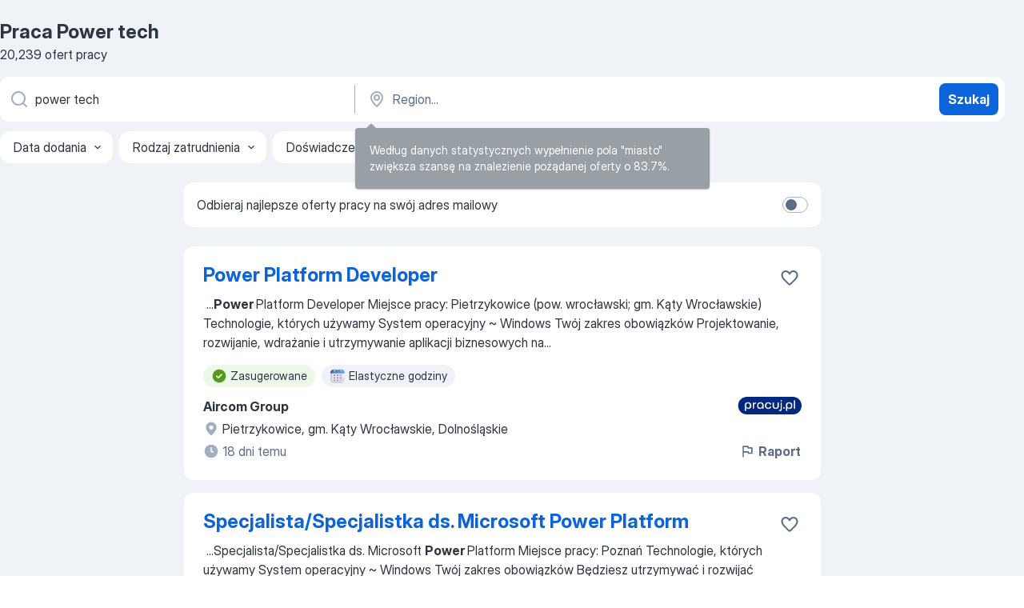

--- FILE ---
content_type: text/html
request_url: https://pl.jooble.org/praca-power-tech
body_size: 97159
content:
<!DOCTYPE html><html lang="pl" xmlns="http://www.w3.org/1999/xhtml"><head><meta charset="utf-8"><link data-chunk="app" rel="stylesheet" href="/assets/app.37da070734baa2c47f81.css"><link data-chunk="SERP" rel="stylesheet" href="/assets/SERP.db3f21fe7a05c45311a0.css"><meta name="viewport" content="width=device-width,initial-scale=1.0,maximum-scale=5" /><meta property="og:site_name" content="Jooble" /><meta property="og:locale" content="pl" /><meta property="og:type" content="website" /><meta name="msvalidate.01" content="4E93DB804C5CCCD5B3AFF7486D4B2757" /><meta name="format-detection" content="telephone=no"><link rel="preconnect" href="https://www.googletagmanager.com" /><link rel="preconnect" href="https://www.google-analytics.com" /><link rel="dns-prefetch" href="https://www.google.com" /><link rel="dns-prefetch" href="https://apis.google.com" /><link rel="dns-prefetch" href="https://connect.facebook.net" /><link rel="dns-prefetch" href="https://www.facebook.com" /><link href="https://data-pl.jooble.org/assets/fonts/inter-display.css" rel="stylesheet"><link href="https://data-pl.jooble.org/assets/fonts/segoe.css" rel="stylesheet"><link rel="apple-touch-icon" href="/assets/images/favicon/ua/apple-touch-icon.png?v=4" /><link rel="apple-touch-icon" sizes="57x57" href="/assets/images/favicon/ua/apple-touch-icon-57x57.png?v=4" /><link rel="apple-touch-icon" sizes="60x60" href="/assets/images/favicon/ua/apple-touch-icon-60x60.png?v=4" /><link rel="apple-touch-icon" sizes="72x72" href="/assets/images/favicon/ua/apple-touch-icon-72x72.png?v=4" /><link rel="apple-touch-icon" sizes="76x76" href="/assets/images/favicon/ua/apple-touch-icon-76x76.png?v=4" /><link rel="apple-touch-icon" sizes="114x114" href="/assets/images/favicon/ua/apple-touch-icon-114x114.png?v=4" /><link rel="apple-touch-icon" sizes="120x120" href="/assets/images/favicon/ua/apple-touch-icon-120x120.png?v=4" /><link rel="apple-touch-icon" sizes="144x144" href="/assets/images/favicon/ua/apple-touch-icon-144x144.png?v=4" /><link rel="apple-touch-icon" sizes="152x152" href="/assets/images/favicon/ua/apple-touch-icon-152x152.png?v=4" /><link rel="apple-touch-icon" sizes="180x180" href="/assets/images/favicon/ua/apple-touch-icon-180x180.png?v=4" /><link rel="icon" type="image/png" sizes="16x16" href="/assets/images/favicon/ua/favicon-16x16.png?v=4"><link rel="icon" type="image/png" sizes="32x32" href="/assets/images/favicon/ua/favicon-32x32.png?v=4"><link rel="icon" type="image/png" sizes="48x48" href="/assets/images/favicon/ua/android-chrome-48x48.png?v=4"><link rel="icon" type="image/png" sizes="96x96" href="/assets/images/favicon/ua/android-chrome-96x96.png?v=4"><link rel="icon" type="image/png" sizes="144x144" href="/assets/images/favicon/ua/android-chrome-144x144.png?v=4"><link rel="icon" type="image/png" sizes="192x192" href="/assets/images/favicon/ua/android-chrome-192x192.png?v=4"><link rel="icon" type="image/png" sizes="194x194" href="/assets/images/favicon/ua/favicon-194x194.png?v=4"><link rel="icon" type="image/png" sizes="256x256" href="/assets/images/favicon/ua/android-chrome-256x256.png?v=4"><link rel="icon" type="image/png" sizes="384x384" href="/assets/images/favicon/ua/android-chrome-384x384.png?v=4"><link rel="icon" type="image/png" sizes="512x512" href="/assets/images/favicon/ua/android-chrome-512x512.png?v=4"><link rel="shortcut icon" type="image/x-icon" href="/assets/images/favicon/ua/favicon-ua.ico?v=4"><link rel="icon" href="/assets/images/favicon/ua/icon.svg?v=4" sizes="any" type="image/svg+xml"><meta name="msapplication-tooltip" content="Jooble"><meta name="msapplication-config" content="/browserconfig.xml"><meta name="msapplication-TileColor" content="#ffffff"><meta name="msapplication-TileImage" content="/assets/images/favicon/ua/mstile-144x144.png?v=4"><meta name="theme-color" content="#ffffff"><meta name="ir-site-verification-token" content="-1337664224"><script type="text/javascript" charset="utf-8">(function(g,o){g[o]=g[o]||function(){(g[o]['q']=g[o]['q']||[]).push(arguments)},g[o]['t']=1*new Date})(window,'_googCsa'); </script><script>!function(){if('PerformanceLongTaskTiming' in window) {var g=window.__tti={e:[]};g.o = new PerformanceObserver(function(l){g.e = g.e.concat(l.getEntries())});g.o.observe({entryTypes:['longtask']})}}();</script><script>!function(){var e,t,n,i,r={passive:!0,capture:!0},a=new Date,o=function(){i=[],t=-1,e=null,f(addEventListener)},c=function(i,r){e||(e=r,t=i,n=new Date,f(removeEventListener),u())},u=function(){if(t>=0&&t<n-a){var r={entryType:"first-input",name:e.type,target:e.target,cancelable:e.cancelable,startTime:e.timeStamp,processingStart:e.timeStamp+t};i.forEach((function(e){e(r)})),i=[]}},s=function(e){if(e.cancelable){var t=(e.timeStamp>1e12?new Date:performance.now())-e.timeStamp;"pointerdown"==e.type?function(e,t){var n=function(){c(e,t),a()},i=function(){a()},a=function(){removeEventListener("pointerup",n,r),removeEventListener("pointercancel",i,r)};addEventListener("pointerup",n,r),addEventListener("pointercancel",i,r)}(t,e):c(t,e)}},f=function(e){["mousedown","keydown","touchstart","pointerdown"].forEach((function(t){return e(t,s,r)}))},p="hidden"===document.visibilityState?0:1/0;addEventListener("visibilitychange",(function e(t){"hidden"===document.visibilityState&&(p=t.timeStamp,removeEventListener("visibilitychange",e,!0))}),!0);o(),self.webVitals={firstInputPolyfill:function(e){i.push(e),u()},resetFirstInputPolyfill:o,get firstHiddenTime(){return p}}}();</script><title data-rh="true">PILNE! Praca: Power tech - Styczeń 2026 - 20239 ofert Pracy - JOOBLE.pl</title><link data-rh="true" rel="canonical" href="https://pl.jooble.org/praca-power-tech"/><link data-rh="true" hreflang="pl-PL" rel="alternate" href="https://pl.jooble.org/praca-power-tech"/><meta data-rh="true" name="keywords" content="Praca Power tech, oferty pracy Power tech, praca, oferty pracy"/><meta data-rh="true" name="description" content="Praca: Power tech. 108.000+ aktualnych ofert pracy. Konkurencyjne wynagrodzenie. Pełny etat, praca tymczasowa, niepełny etat. Powiadomienia o nowych ofertach pracy. Szybko &amp; bezpłatnie. Zacznij nową karierę już teraz!"/><meta data-rh="true" property="og:image" content="/assets/images/open_graph/og_image.png"/><meta data-rh="true" property="og:url" content="https://pl.jooble.org/praca-power-tech"/><meta data-rh="true" property="og:title" content="PILNE! Praca: Power tech - Styczeń 2026 - 20239 ofert Pracy - JOOBLE.pl"/><meta data-rh="true" property="og:description" content="Praca: Power tech. 108.000+ aktualnych ofert pracy. Konkurencyjne wynagrodzenie. Pełny etat, praca tymczasowa, niepełny etat. Powiadomienia o nowych ofertach pracy. Szybko &amp; bezpłatnie. Zacznij nową karierę już teraz!"/><script data-rh="true" type="application/ld+json">{"@context":"https://schema.org","@type":"BreadcrumbList","itemListElement":[[{"@type":"ListItem","position":1,"item":{"@id":"https://pl.jooble.org","name":"Praca"}},{"@type":"ListItem","position":2,"item":{"name":"Power tech"}}]]}</script><script data-rh="true" type="application/ld+json">{"@context":"https://schema.org","@type":"ItemList","numberOfItems":20239,"itemListElement":[[{"@type":"ListItem","position":1,"url":"https://pl.jooble.org/jdp/-8814887234300676414"},{"@type":"ListItem","position":2,"url":"https://pl.jooble.org/jdp/-6949511068092903063"},{"@type":"ListItem","position":3,"url":"https://pl.jooble.org/jdp/2108302761300725680"},{"@type":"ListItem","position":4,"url":"https://pl.jooble.org/jdp/5651101222808062201"},{"@type":"ListItem","position":5,"url":"https://pl.jooble.org/jdp/7969340539318754770"},{"@type":"ListItem","position":6,"url":"https://pl.jooble.org/jdp/-4166347662085275582"},{"@type":"ListItem","position":7,"url":"https://pl.jooble.org/jdp/-2263938134473979363"},{"@type":"ListItem","position":8,"url":"https://pl.jooble.org/jdp/2217218837182080597"},{"@type":"ListItem","position":9,"url":"https://pl.jooble.org/jdp/-4471242780182759404"},{"@type":"ListItem","position":10,"url":"https://pl.jooble.org/jdp/-8697988244211304429"},{"@type":"ListItem","position":11,"url":"https://pl.jooble.org/jdp/-3550464258611094351"},{"@type":"ListItem","position":12,"url":"https://pl.jooble.org/jdp/8152910080924159174"},{"@type":"ListItem","position":13,"url":"https://pl.jooble.org/jdp/3626729736272565300"},{"@type":"ListItem","position":14,"url":"https://pl.jooble.org/jdp/-8173167150754936315"},{"@type":"ListItem","position":15,"url":"https://pl.jooble.org/jdp/-8500295550865460674"},{"@type":"ListItem","position":16,"url":"https://pl.jooble.org/jdp/-2904565040747802439"},{"@type":"ListItem","position":17,"url":"https://pl.jooble.org/jdp/-8046319728963100838"},{"@type":"ListItem","position":18,"url":"https://pl.jooble.org/jdp/1326885817132388767"},{"@type":"ListItem","position":19,"url":"https://pl.jooble.org/jdp/1834069152451091542"},{"@type":"ListItem","position":20,"url":"https://pl.jooble.org/jdp/2014237012094771518"},{"@type":"ListItem","position":21,"url":"https://pl.jooble.org/jdp/4836128596416935570"},{"@type":"ListItem","position":22,"url":"https://pl.jooble.org/jdp/-3800869883289452120"},{"@type":"ListItem","position":23,"url":"https://pl.jooble.org/jdp/-2357784991594557291"},{"@type":"ListItem","position":24,"url":"https://pl.jooble.org/jdp/-3482118640679518171"},{"@type":"ListItem","position":25,"url":"https://pl.jooble.org/jdp/2929877460320411464"},{"@type":"ListItem","position":26,"url":"https://pl.jooble.org/jdp/1072091370816543654"},{"@type":"ListItem","position":27,"url":"https://pl.jooble.org/jdp/6638027085736848643"},{"@type":"ListItem","position":28,"url":"https://pl.jooble.org/jdp/1280405125302305515"},{"@type":"ListItem","position":29,"url":"https://pl.jooble.org/jdp/7751732347303903825"},{"@type":"ListItem","position":30,"url":"https://pl.jooble.org/jdp/7308718550671291250"}]]}</script></head><body ondragstart="return false"><div id="app"><div class="zR2N9v"><div class="_1G2nM4"><div></div><div id="serpContainer" class="_0CG45k"><div class="+MdXgT"><header class="VavEB9"><div class="qD9dwK"><h1 class="_518B8Z">Praca Power tech</h1><div company="p" class="cXVOTD">20 239 ofert pracy</div></div><div class=""><form class="CXE+FW" data-test-name="_searchForm"><div class="tXoMlu"><div class="kySr3o EIHqTW"><div class="H-KSNn"><div class="Y6LTZC RKazSn"><div class="_0vIToK"><svg class="BC4g2E abyhUO gexuVd kPZVKg"><use xlink:href="/assets/sprite.1oxueCVBzlo-hocQRlhy.svg#icon-magnifier-usage"></use></svg><input id="input_:R55j8h:" class="_2cXMBT aHpE4r _5sX2B+" placeholder="Szukam oferty pracy..." type="text" spellcheck="false" name="keyword" autoComplete="off" autoCapitalize="off" data-test-name="_searchFormKeywordInput" aria-label="Określ, jakiego rodzaju pracy szukasz" value="power tech"/></div></div></div></div><div class="kySr3o _9+Weu7"><div class="H-KSNn"><div class="Y6LTZC RKazSn"><div class="_0vIToK"><svg class="BC4g2E abyhUO gexuVd kPZVKg"><use xlink:href="/assets/sprite.1oxueCVBzlo-hocQRlhy.svg#icon-map_marker-usage"></use></svg><input id="tbRegion" class="_2cXMBT aHpE4r _5sX2B+" placeholder="Region..." type="text" spellcheck="false" name="region" autoComplete="off" autoCapitalize="off" data-test-name="_searchFormRegionInput" aria-label="Wskaż miasto, w którym szukasz pracy" value=""/></div></div></div></div></div><button type="submit" class="VMdYVt i6dNg1 oUsVL7 xVPKbj ZuTpxY">Szukaj</button></form></div><div class="p7hDF8"><div class="apmZrt" data-test-name="_smartTagsFilter" role="region" aria-label="Filters"><button type="button" class="wYznI5"><span class="_1apRDx">Data dodania</span><svg class="KaSFrq DuJhnH GM7Sgs _398Jb4"><use xlink:href="/assets/sprite.1oxueCVBzlo-hocQRlhy.svg#icon-chevron_down-usage"></use></svg></button><button type="button" class="wYznI5"><span class="_1apRDx">Rodzaj zatrudnienia</span><svg class="KaSFrq DuJhnH GM7Sgs _398Jb4"><use xlink:href="/assets/sprite.1oxueCVBzlo-hocQRlhy.svg#icon-chevron_down-usage"></use></svg></button><button type="button" class="wYznI5"><span class="_1apRDx">Doświadczenie zawodowe</span><svg class="KaSFrq DuJhnH GM7Sgs _398Jb4"><use xlink:href="/assets/sprite.1oxueCVBzlo-hocQRlhy.svg#icon-chevron_down-usage"></use></svg></button><button type="button" class="wYznI5"><span class="_1apRDx">Lokalizacja</span><svg class="KaSFrq DuJhnH GM7Sgs _398Jb4"><use xlink:href="/assets/sprite.1oxueCVBzlo-hocQRlhy.svg#icon-chevron_down-usage"></use></svg></button><button type="button" class="wYznI5"><span class="_1apRDx">Wynagrodzenie</span><svg class="KaSFrq DuJhnH GM7Sgs _398Jb4"><use xlink:href="/assets/sprite.1oxueCVBzlo-hocQRlhy.svg#icon-chevron_down-usage"></use></svg></button></div></div></header><div class="y+s7YY"><div class="Amjssv"><main class="toVmC+" role="main"><div class="NeCPdn" id="topBarContainer"><div class="dKIuea"><div class="pfddcp xPgV1+"><div class="Z7rxKJ"><span class="ahUpuK">Odbieraj najlepsze oferty pracy na swój adres mailowy</span><div class="rV3P9b H6hBvI RDT4pD seXaaO"><input id="SubscriptionSwitcher" type="checkbox" tabindex="-1" aria-label="SubscriptionSwitcher"/><label for="SubscriptionSwitcher" tabindex="0" role="switch" aria-checked="false" data-focus-target="SubscriptionSwitcher"><span data-switch="pill" data-caption="false"><span data-switch="round"></span></span></label></div></div></div></div></div><div class="bXbgrv" id="serpContent"><div><div class="infinite-scroll-component__outerdiv"><div class="infinite-scroll-component ZbPfXY _serpContentBlock" style="height:auto;overflow:auto;-webkit-overflow-scrolling:touch"><div><ul class="kiBEcn"><li></li><li><div id="-8814887234300676414" data-test-name="_jobCard" class="+n4WEb rHG1ci"><div class="_9q4Aij"><h2 class="jA9gFS dUatPc"><a class="_8w9Ce2 tUC4Fj _6i4Nb0 wtCvxI job_card_link" target="_blank" href="https://pl.jooble.org/jdp/-8814887234300676414">Power Platform Developer</a></h2><div class="_5A-eEY"><div class="Bdpujj"><button type="button" class="ZapzXe _9WpygY XEfYdx JFkX+L vMdXr7 RNbuqd" data-test-name="jobFavoritesButton__-8814887234300676414" aria-label="Zapisz ofertę pracy do obserwowanych"><span class="H2e2t1 +gVFyQ"><svg class="KaSFrq JAzKjj _0ng4na"><use xlink:href="/assets/sprite.1oxueCVBzlo-hocQRlhy.svg#icon-heart_outline-usage"></use></svg></span></button></div></div></div><div><div class="QZH8mt"><div class="GEyos4">&nbsp;...<b>Power </b><span>Platform Developer 
 Miejsce pracy: Pietrzykowice (pow. wrocławski; gm. Kąty Wrocławskie)
 Technologie, których używamy 
 System operacyjny 
~ Windows 

 Twój zakres obowiązków 
 Projektowanie, rozwijanie, wdrażanie i utrzymywanie aplikacji biznesowych na</span>...&nbsp;</div><div class="rvi8+s"><div class="tXxXy-"><div data-name="suggested" data-test-name="_highlightedTag" class="K8ZLnh tag fT460t"><svg class="KaSFrq DuJhnH GeatqJ"><use xlink:href="/assets/sprite.1oxueCVBzlo-hocQRlhy.svg#icon-check_match-usage"></use></svg>Zasugerowane</div><div data-name="elastyczne_godziny_pracy" data-test-name="_jobTag" class="K8ZLnh tag _7Amkfs"><div class="uE1IG0" style="background-image:url(/assets/images/tagIconsNew/emoji_tear_off_calendar.svg)"></div>Elastyczne godziny</div></div></div></div><div class="L4BhzZ wrapper__new_tags_design bLrJMm"><div class="j+648w"><button type="button" class="ZapzXe _9WpygY JFkX+L vMdXr7 _9ofHq7" data-test-name="_reportJobButtonSerp"><span class="H2e2t1 w87w0E"><svg class="KaSFrq xY3sEm _0ng4na cS9jE1"><use xlink:href="/assets/sprite.1oxueCVBzlo-hocQRlhy.svg#icon-flag-usage"></use></svg></span>Raport</button><img src="/css/images/plogo/2.gif" class="yUFQEM" aria-hidden="true" alt="dteCompanyLogo"/></div><div class="E6E0jY"><div class="pXyhD4 VeoRvG"><div class="heru4z"><p class="z6WlhX" data-test-name="_companyName">Aircom Group</p></div></div><div class="blapLw gj1vO6 fhg31q nxYYVJ" tabindex="-1"><svg class="BC4g2E c6AqqO gexuVd kE3ssB DlQ0Ty icon_gray_soft mdorqd"><use xlink:href="/assets/sprite.1oxueCVBzlo-hocQRlhy.svg#icon-map_marker_filled-usage"></use></svg><div class="caption NTRJBV">Pietrzykowice, gm. Kąty Wrocławskie, Dolnośląskie</div></div><div class="blapLw gj1vO6 fhg31q fGYTou"><svg class="BC4g2E c6AqqO gexuVd kE3ssB DlQ0Ty icon_gray_soft jjtReA"><use xlink:href="/assets/sprite.1oxueCVBzlo-hocQRlhy.svg#icon-clock_filled-usage"></use></svg><div class="caption Vk-5Da">18 dni temu</div></div></div></div></div></div></li><li><div id="-6949511068092903063" data-test-name="_jobCard" class="+n4WEb rHG1ci"><div class="_9q4Aij"><h2 class="jA9gFS dUatPc"><a class="_8w9Ce2 tUC4Fj _6i4Nb0 wtCvxI job_card_link" target="_blank" href="https://pl.jooble.org/jdp/-6949511068092903063">Specjalista/Specjalistka ds. Microsoft Power Platform</a></h2><div class="_5A-eEY"><div class="Bdpujj"><button type="button" class="ZapzXe _9WpygY XEfYdx JFkX+L vMdXr7 RNbuqd" data-test-name="jobFavoritesButton__-6949511068092903063" aria-label="Zapisz ofertę pracy do obserwowanych"><span class="H2e2t1 +gVFyQ"><svg class="KaSFrq JAzKjj _0ng4na"><use xlink:href="/assets/sprite.1oxueCVBzlo-hocQRlhy.svg#icon-heart_outline-usage"></use></svg></span></button></div></div></div><div><div class="QZH8mt"><div class="GEyos4">&nbsp;...<span>Specjalista/Specjalistka ds. Microsoft </span><b>Power </b><span>Platform 
 Miejsce pracy: Poznań 
 Technologie, których używamy 
 System operacyjny 
~ Windows 

 Twój zakres obowiązków 
 Będziesz utrzymywać i rozwijać środowiska Microsoft SharePoint Online oraz Power Platform – dzięki</span>...&nbsp;</div><div class="rvi8+s"><div class="tXxXy-"><div data-name="suggested" data-test-name="_highlightedTag" class="K8ZLnh tag fT460t"><svg class="KaSFrq DuJhnH GeatqJ"><use xlink:href="/assets/sprite.1oxueCVBzlo-hocQRlhy.svg#icon-check_match-usage"></use></svg>Zasugerowane</div><div data-name="praca_wakacyjna" data-test-name="_jobTag" class="K8ZLnh tag _7Amkfs"><div class="uE1IG0" style="background-image:url(/assets/images/tagIconsNew/emoji_briefcase.svg)"></div>Praca na wakacje</div><div data-name="umowa_o_prace" data-test-name="_jobTag" class="K8ZLnh tag _7Amkfs"><div class="uE1IG0" style="background-image:url(/assets/images/tagIconsNew/emoji_briefcase.svg)"></div>Umowa o pracę</div><div data-name="praktyka" data-test-name="_jobTag" class="K8ZLnh tag _7Amkfs"><div class="uE1IG0" style="background-image:url(/assets/images/tagIconsNew/emoji_briefcase.svg)"></div>Praktyki</div><div data-name="praca_hybrydowa" data-test-name="_jobTag" class="K8ZLnh tag _7Amkfs"><div class="uE1IG0" style="background-image:url(/assets/images/tagIconsNew/emoji_briefcase.svg)"></div>Praca hybrydowa</div><div data-name="praca_zdalna" data-test-name="_jobTag" class="K8ZLnh tag _7Amkfs"><div class="uE1IG0" style="background-image:url(/assets/images/tagIconsNew/emoji_globe.svg)"></div>Praca zdalna</div><div data-name="elastyczne_godziny_pracy" data-test-name="_jobTag" class="K8ZLnh tag _7Amkfs"><div class="uE1IG0" style="background-image:url(/assets/images/tagIconsNew/emoji_tear_off_calendar.svg)"></div>Elastyczne godziny</div><div data-name="praca_4_dni_w_tygodni" data-test-name="_jobTag" class="K8ZLnh tag _7Amkfs"><div class="uE1IG0" style="background-image:url(/assets/images/tagIconsNew/emoji_tear_off_calendar.svg)"></div>4 dni/tydzień</div></div></div></div><div class="L4BhzZ wrapper__new_tags_design bLrJMm"><div class="j+648w"><button type="button" class="ZapzXe _9WpygY JFkX+L vMdXr7 _9ofHq7" data-test-name="_reportJobButtonSerp"><span class="H2e2t1 w87w0E"><svg class="KaSFrq xY3sEm _0ng4na cS9jE1"><use xlink:href="/assets/sprite.1oxueCVBzlo-hocQRlhy.svg#icon-flag-usage"></use></svg></span>Raport</button><img src="/css/images/plogo/2.gif" class="yUFQEM" aria-hidden="true" alt="dteCompanyLogo"/></div><div class="E6E0jY"><div class="pXyhD4 VeoRvG"><div class="heru4z"><p class="z6WlhX" data-test-name="_companyName">Grupa Amica</p></div></div><div class="blapLw gj1vO6 fhg31q nxYYVJ" tabindex="-1"><svg class="BC4g2E c6AqqO gexuVd kE3ssB DlQ0Ty icon_gray_soft mdorqd"><use xlink:href="/assets/sprite.1oxueCVBzlo-hocQRlhy.svg#icon-map_marker_filled-usage"></use></svg><div class="caption NTRJBV">Poznań</div></div><div class="blapLw gj1vO6 fhg31q fGYTou"><svg class="BC4g2E c6AqqO gexuVd kE3ssB DlQ0Ty icon_gray_soft jjtReA"><use xlink:href="/assets/sprite.1oxueCVBzlo-hocQRlhy.svg#icon-clock_filled-usage"></use></svg><div class="caption Vk-5Da">18 dni temu</div></div></div></div></div></div></li><li><div id="2108302761300725680" data-test-name="_jobCard" class="+n4WEb rHG1ci"><div class="_9q4Aij"><h2 class="jA9gFS dUatPc"><a class="_8w9Ce2 tUC4Fj _6i4Nb0 wtCvxI job_card_link" target="_blank" href="https://pl.jooble.org/jdp/2108302761300725680">Developer / Developerka Automatyzacji M365 (Power Automate/Power Platform)</a></h2><div class="_5A-eEY"><div class="Bdpujj"><button type="button" class="ZapzXe _9WpygY XEfYdx JFkX+L vMdXr7 RNbuqd" data-test-name="jobFavoritesButton__2108302761300725680" aria-label="Zapisz ofertę pracy do obserwowanych"><span class="H2e2t1 +gVFyQ"><svg class="KaSFrq JAzKjj _0ng4na"><use xlink:href="/assets/sprite.1oxueCVBzlo-hocQRlhy.svg#icon-heart_outline-usage"></use></svg></span></button></div></div></div><div><div class="QZH8mt"><div class="GEyos4">&nbsp;...<span>Developer / Developerka Automatyzacji M365 (</span><b>Power </b><span>Automate/Power Platform)
 Miejsce pracy: Warszawa 
 Technologie, których używamy 
 Wymagane 
 SQL 
 PowerShell 
 Power Automate Cloud 
 Power Automate Desk 
 Rest API 
 SOAP API 
 Power BI 
 Microsoft 365
 JavaScript</span>...&nbsp;</div><div class="rvi8+s"><div class="tXxXy-"><div data-name="suggested" data-test-name="_highlightedTag" class="K8ZLnh tag fT460t"><svg class="KaSFrq DuJhnH GeatqJ"><use xlink:href="/assets/sprite.1oxueCVBzlo-hocQRlhy.svg#icon-check_match-usage"></use></svg>Zasugerowane</div><div data-name="praca_hybrydowa" data-test-name="_jobTag" class="K8ZLnh tag _7Amkfs"><div class="uE1IG0" style="background-image:url(/assets/images/tagIconsNew/emoji_briefcase.svg)"></div>Praca hybrydowa</div><div data-name="praca_zdalna" data-test-name="_jobTag" class="K8ZLnh tag _7Amkfs"><div class="uE1IG0" style="background-image:url(/assets/images/tagIconsNew/emoji_globe.svg)"></div>Praca zdalna</div></div></div></div><div class="L4BhzZ wrapper__new_tags_design bLrJMm"><div class="j+648w"><button type="button" class="ZapzXe _9WpygY JFkX+L vMdXr7 _9ofHq7" data-test-name="_reportJobButtonSerp"><span class="H2e2t1 w87w0E"><svg class="KaSFrq xY3sEm _0ng4na cS9jE1"><use xlink:href="/assets/sprite.1oxueCVBzlo-hocQRlhy.svg#icon-flag-usage"></use></svg></span>Raport</button><img src="/css/images/plogo/2.gif" class="yUFQEM" aria-hidden="true" alt="dteCompanyLogo"/></div><div class="E6E0jY"><div class="pXyhD4 VeoRvG"><div class="heru4z"><p class="z6WlhX" data-test-name="_companyName">Bank Polskiej Spółdzielczości SA</p></div></div><div class="blapLw gj1vO6 fhg31q nxYYVJ" tabindex="-1"><svg class="BC4g2E c6AqqO gexuVd kE3ssB DlQ0Ty icon_gray_soft mdorqd"><use xlink:href="/assets/sprite.1oxueCVBzlo-hocQRlhy.svg#icon-map_marker_filled-usage"></use></svg><div class="caption NTRJBV">Warszawa</div></div><div class="blapLw gj1vO6 fhg31q fGYTou"><svg class="BC4g2E c6AqqO gexuVd kE3ssB DlQ0Ty icon_gray_soft jjtReA"><use xlink:href="/assets/sprite.1oxueCVBzlo-hocQRlhy.svg#icon-clock_filled-usage"></use></svg><div class="caption Vk-5Da">5 dni temu</div></div></div></div></div></div></li><li><div id="5651101222808062201" data-test-name="_jobCard" class="+n4WEb rHG1ci"><div class="_9q4Aij"><h2 class="jA9gFS dUatPc"><a class="_8w9Ce2 tUC4Fj _6i4Nb0 wtCvxI job_card_link" target="_blank" href="https://pl.jooble.org/jdp/5651101222808062201">Power BI Engineer</a></h2><div class="_5A-eEY"><div class="Bdpujj"><button type="button" class="ZapzXe _9WpygY XEfYdx JFkX+L vMdXr7 RNbuqd" data-test-name="jobFavoritesButton__5651101222808062201" aria-label="Zapisz ofertę pracy do obserwowanych"><span class="H2e2t1 +gVFyQ"><svg class="KaSFrq JAzKjj _0ng4na"><use xlink:href="/assets/sprite.1oxueCVBzlo-hocQRlhy.svg#icon-heart_outline-usage"></use></svg></span></button></div></div></div><div><div class="QZH8mt"><div class="GEyos4">&nbsp;...<span>Expected, SQL, </span><b>Power </b><span>BI, DAX, Power Query (M)
 Operating system, Windows 
 About the project, We are looking for a motivated Power BI Engineer to build and maintain Power BI dataflows and related data warehouse components. The role focuses on implementing efficient ETL</span>...&nbsp;</div><div class="rvi8+s"><div class="tXxXy-"><div data-name="suggested" data-test-name="_highlightedTag" class="K8ZLnh tag fT460t"><svg class="KaSFrq DuJhnH GeatqJ"><use xlink:href="/assets/sprite.1oxueCVBzlo-hocQRlhy.svg#icon-check_match-usage"></use></svg>Zasugerowane</div><div data-name="praca_hybrydowa" data-test-name="_jobTag" class="K8ZLnh tag _7Amkfs"><div class="uE1IG0" style="background-image:url(/assets/images/tagIconsNew/emoji_briefcase.svg)"></div>Praca hybrydowa</div></div></div></div><div class="L4BhzZ wrapper__new_tags_design bLrJMm"><div class="j+648w"><button type="button" class="ZapzXe _9WpygY JFkX+L vMdXr7 _9ofHq7" data-test-name="_reportJobButtonSerp"><span class="H2e2t1 w87w0E"><svg class="KaSFrq xY3sEm _0ng4na cS9jE1"><use xlink:href="/assets/sprite.1oxueCVBzlo-hocQRlhy.svg#icon-flag-usage"></use></svg></span>Raport</button><img src="/css/images/plogo/606.gif" class="yUFQEM" aria-hidden="true" alt="dteCompanyLogo"/></div><div class="E6E0jY"><div class="pXyhD4 VeoRvG"><div class="heru4z"><p class="z6WlhX" data-test-name="_companyName">Atos Poland Global Services Sp. z o.o.</p></div></div><div class="blapLw gj1vO6 fhg31q nxYYVJ" tabindex="-1"><svg class="BC4g2E c6AqqO gexuVd kE3ssB DlQ0Ty icon_gray_soft mdorqd"><use xlink:href="/assets/sprite.1oxueCVBzlo-hocQRlhy.svg#icon-map_marker_filled-usage"></use></svg><div class="caption NTRJBV">Wrocław</div></div><div class="blapLw gj1vO6 fhg31q fGYTou"><svg class="BC4g2E c6AqqO gexuVd kE3ssB DlQ0Ty icon_gray_soft jjtReA"><use xlink:href="/assets/sprite.1oxueCVBzlo-hocQRlhy.svg#icon-clock_filled-usage"></use></svg><div class="caption Vk-5Da">18 dni temu</div></div></div></div></div></div></li><li><div id="7969340539318754770" data-test-name="_jobCard" class="+n4WEb rHG1ci"><div class="_9q4Aij"><h2 class="jA9gFS dUatPc"><a class="_8w9Ce2 tUC4Fj _6i4Nb0 wtCvxI job_card_link" target="_blank" href="https://pl.jooble.org/jdp/7969340539318754770">Power Platform Engineer</a></h2><div class="_5A-eEY"><div class="Bdpujj"><button type="button" class="ZapzXe _9WpygY XEfYdx JFkX+L vMdXr7 RNbuqd" data-test-name="jobFavoritesButton__7969340539318754770" aria-label="Zapisz ofertę pracy do obserwowanych"><span class="H2e2t1 +gVFyQ"><svg class="KaSFrq JAzKjj _0ng4na"><use xlink:href="/assets/sprite.1oxueCVBzlo-hocQRlhy.svg#icon-heart_outline-usage"></use></svg></span></button></div></div></div><div><div class="QZH8mt"><p class="b97WnG">160 - 210 zł / stawka godzinowa</p><div class="GEyos4">&nbsp;...<b>Power </b><span>Platform Engineer 
 Miejsce pracy: Katowice 
 Technologie, których używamy 
 Wymagane 
 PowerShell 
 SharePoint 
 Azure Active Directory 
 Power Apps 
 O projekcie 
 Wspólnie z naszym Partnerem, europejskim liderem z branży energetycznej, poszukujemy osoby</span>...&nbsp;</div><div class="rvi8+s"><div class="tXxXy-"><div data-name="suggested" data-test-name="_highlightedTag" class="K8ZLnh tag fT460t"><svg class="KaSFrq DuJhnH GeatqJ"><use xlink:href="/assets/sprite.1oxueCVBzlo-hocQRlhy.svg#icon-check_match-usage"></use></svg>Zasugerowane</div><div data-name="praca_stale" data-test-name="_jobTag" class="K8ZLnh tag _7Amkfs"><div class="uE1IG0" style="background-image:url(/assets/images/tagIconsNew/emoji_briefcase.svg)"></div>Praca stała</div><div data-name="praktyka" data-test-name="_jobTag" class="K8ZLnh tag _7Amkfs"><div class="uE1IG0" style="background-image:url(/assets/images/tagIconsNew/emoji_briefcase.svg)"></div>Praktyki</div><div data-name="praca_zdalna" data-test-name="_jobTag" class="K8ZLnh tag _7Amkfs"><div class="uE1IG0" style="background-image:url(/assets/images/tagIconsNew/emoji_globe.svg)"></div>Praca zdalna</div></div></div></div><div class="L4BhzZ wrapper__new_tags_design bLrJMm"><div class="j+648w"><button type="button" class="ZapzXe _9WpygY JFkX+L vMdXr7 _9ofHq7" data-test-name="_reportJobButtonSerp"><span class="H2e2t1 w87w0E"><svg class="KaSFrq xY3sEm _0ng4na cS9jE1"><use xlink:href="/assets/sprite.1oxueCVBzlo-hocQRlhy.svg#icon-flag-usage"></use></svg></span>Raport</button><img src="/css/images/plogo/2.gif" class="yUFQEM" aria-hidden="true" alt="dteCompanyLogo"/></div><div class="E6E0jY"><div class="pXyhD4 VeoRvG"><div class="heru4z"><p class="z6WlhX" data-test-name="_companyName">Connectis_</p></div></div><div class="blapLw gj1vO6 fhg31q nxYYVJ" tabindex="-1"><svg class="BC4g2E c6AqqO gexuVd kE3ssB DlQ0Ty icon_gray_soft mdorqd"><use xlink:href="/assets/sprite.1oxueCVBzlo-hocQRlhy.svg#icon-map_marker_filled-usage"></use></svg><div class="caption NTRJBV">Katowice</div></div><div class="blapLw gj1vO6 fhg31q fGYTou"><svg class="BC4g2E c6AqqO gexuVd kE3ssB DlQ0Ty icon_gray_soft jjtReA"><use xlink:href="/assets/sprite.1oxueCVBzlo-hocQRlhy.svg#icon-clock_filled-usage"></use></svg><div class="caption Vk-5Da">4 dni temu</div></div></div></div></div></div></li><li><div id="-4166347662085275582" data-test-name="_jobCard" class="+n4WEb rHG1ci"><div class="_9q4Aij"><h2 class="jA9gFS dUatPc"><a class="_8w9Ce2 tUC4Fj _6i4Nb0 wtCvxI job_card_link" target="_blank" href="https://pl.jooble.org/jdp/-4166347662085275582">R&amp;D Power Electronics Engineer in HVDC</a></h2><div class="_5A-eEY"><div class="Bdpujj"><button type="button" class="ZapzXe _9WpygY XEfYdx JFkX+L vMdXr7 RNbuqd" data-test-name="jobFavoritesButton__-4166347662085275582" aria-label="Zapisz ofertę pracy do obserwowanych"><span class="H2e2t1 +gVFyQ"><svg class="KaSFrq JAzKjj _0ng4na"><use xlink:href="/assets/sprite.1oxueCVBzlo-hocQRlhy.svg#icon-heart_outline-usage"></use></svg></span></button></div></div></div><div><div class="QZH8mt"><div class="GEyos4"><span>.R&D </span><b>Power </b><span>Electronics Engineer in HVDC page is loaded## R&D Power Electronics Engineer in HVDClocations: Krakow, Lesser Poland, Polandtime</span>...&nbsp;&nbsp;...<span>, ensuring reliable power worldwide. • Work on cutting-edge </span><b>tech:</b><span> power electronics control, high-speed digital boards, and I/O</span>...&nbsp;</div><div class="rvi8+s"><div class="tXxXy-"><div data-name="suggested" data-test-name="_highlightedTag" class="K8ZLnh tag fT460t"><svg class="KaSFrq DuJhnH GeatqJ"><use xlink:href="/assets/sprite.1oxueCVBzlo-hocQRlhy.svg#icon-check_match-usage"></use></svg>Zasugerowane</div><div data-name="pelny_etat" data-test-name="_jobTag" class="K8ZLnh tag _7Amkfs"><div class="uE1IG0" style="background-image:url(/assets/images/tagIconsNew/emoji_briefcase.svg)"></div>Pełny etat</div><div data-name="praca_zdalna" data-test-name="_jobTag" class="K8ZLnh tag _7Amkfs"><div class="uE1IG0" style="background-image:url(/assets/images/tagIconsNew/emoji_globe.svg)"></div>Praca zdalna</div></div></div></div><div class="L4BhzZ wrapper__new_tags_design bLrJMm"><div class="j+648w"><button type="button" class="ZapzXe _9WpygY JFkX+L vMdXr7 _9ofHq7" data-test-name="_reportJobButtonSerp"><span class="H2e2t1 w87w0E"><svg class="KaSFrq xY3sEm _0ng4na cS9jE1"><use xlink:href="/assets/sprite.1oxueCVBzlo-hocQRlhy.svg#icon-flag-usage"></use></svg></span>Raport</button><img src="/css/images/plogo/16219.gif" class="yUFQEM" aria-hidden="true" alt="dteCompanyLogo"/></div><div class="E6E0jY"><div class="pXyhD4 VeoRvG"><div class="heru4z"><p class="z6WlhX" data-test-name="_companyName">Hitachi Automotive Systems Americas, Inc.</p></div></div><div class="blapLw gj1vO6 fhg31q nxYYVJ" tabindex="-1"><svg class="BC4g2E c6AqqO gexuVd kE3ssB DlQ0Ty icon_gray_soft mdorqd"><use xlink:href="/assets/sprite.1oxueCVBzlo-hocQRlhy.svg#icon-map_marker_filled-usage"></use></svg><div class="caption NTRJBV">Kraków</div></div><div class="blapLw gj1vO6 fhg31q fGYTou"><svg class="BC4g2E c6AqqO gexuVd kE3ssB DlQ0Ty icon_gray_soft jjtReA"><use xlink:href="/assets/sprite.1oxueCVBzlo-hocQRlhy.svg#icon-clock_filled-usage"></use></svg><div class="caption Vk-5Da">3 dni temu</div></div></div></div></div></div></li><li><div id="-2263938134473979363" data-test-name="_jobCard" class="+n4WEb rHG1ci"><div class="_9q4Aij"><h2 class="jA9gFS dUatPc"><a class="_8w9Ce2 tUC4Fj _6i4Nb0 wtCvxI job_card_link" target="_blank" href="https://pl.jooble.org/jdp/-2263938134473979363">Hybrid Power Platform Specialist: Apps &amp; Automations</a></h2><div class="_5A-eEY"><div class="Bdpujj"><button type="button" class="ZapzXe _9WpygY XEfYdx JFkX+L vMdXr7 RNbuqd" data-test-name="jobFavoritesButton__-2263938134473979363" aria-label="Zapisz ofertę pracy do obserwowanych"><span class="H2e2t1 +gVFyQ"><svg class="KaSFrq JAzKjj _0ng4na"><use xlink:href="/assets/sprite.1oxueCVBzlo-hocQRlhy.svg#icon-heart_outline-usage"></use></svg></span></button></div></div></div><div><div class="QZH8mt"><div class="GEyos4"><span>A leading financial institution located in Warsaw is seeking a </span><b>Power </b><span>Platform Automation Specialist to design and develop custom business applications. The ideal candidate will have strong experience with Microsoft Power Platform, SQL Server, and automation workflows. This</span>...&nbsp;</div><div class="rvi8+s"><div class="tXxXy-"><div data-name="suggested" data-test-name="_highlightedTag" class="K8ZLnh tag fT460t"><svg class="KaSFrq DuJhnH GeatqJ"><use xlink:href="/assets/sprite.1oxueCVBzlo-hocQRlhy.svg#icon-check_match-usage"></use></svg>Zasugerowane</div><div data-name="praca_hybrydowa" data-test-name="_jobTag" class="K8ZLnh tag _7Amkfs"><div class="uE1IG0" style="background-image:url(/assets/images/tagIconsNew/emoji_briefcase.svg)"></div>Praca hybrydowa</div><div data-name="praca_zdalna" data-test-name="_jobTag" class="K8ZLnh tag _7Amkfs"><div class="uE1IG0" style="background-image:url(/assets/images/tagIconsNew/emoji_globe.svg)"></div>Praca zdalna</div></div></div></div><div class="L4BhzZ wrapper__new_tags_design bLrJMm"><div class="j+648w"><button type="button" class="ZapzXe _9WpygY JFkX+L vMdXr7 _9ofHq7" data-test-name="_reportJobButtonSerp"><span class="H2e2t1 w87w0E"><svg class="KaSFrq xY3sEm _0ng4na cS9jE1"><use xlink:href="/assets/sprite.1oxueCVBzlo-hocQRlhy.svg#icon-flag-usage"></use></svg></span>Raport</button><img src="/css/images/plogo/16219.gif" class="yUFQEM" aria-hidden="true" alt="dteCompanyLogo"/></div><div class="E6E0jY"><div class="pXyhD4 VeoRvG"><div class="heru4z"><p class="z6WlhX" data-test-name="_companyName">U.S. Bank</p></div></div><div class="blapLw gj1vO6 fhg31q nxYYVJ" tabindex="-1"><svg class="BC4g2E c6AqqO gexuVd kE3ssB DlQ0Ty icon_gray_soft mdorqd"><use xlink:href="/assets/sprite.1oxueCVBzlo-hocQRlhy.svg#icon-map_marker_filled-usage"></use></svg><div class="caption NTRJBV">Warszawa</div></div><div class="blapLw gj1vO6 fhg31q fGYTou"><svg class="BC4g2E c6AqqO gexuVd kE3ssB DlQ0Ty icon_gray_soft jjtReA"><use xlink:href="/assets/sprite.1oxueCVBzlo-hocQRlhy.svg#icon-clock_filled-usage"></use></svg><div class="caption Vk-5Da">3 dni temu</div></div></div></div></div></div></li><li><div class="li6YgU" style="--ew-button-color:#F7F6F2;--ew-button-background-color:#014EFE"></div></li><li></li><li><div id="2217218837182080597" data-test-name="_jobCard" class="+n4WEb rHG1ci"><div class="_9q4Aij"><h2 class="jA9gFS dUatPc"><a class="_8w9Ce2 tUC4Fj _6i4Nb0 wtCvxI job_card_link" target="_blank" href="https://pl.jooble.org/jdp/2217218837182080597">Power Automate RPA Specialist</a></h2><div class="_5A-eEY"><div class="Bdpujj"><button type="button" class="ZapzXe _9WpygY XEfYdx JFkX+L vMdXr7 RNbuqd" data-test-name="jobFavoritesButton__2217218837182080597" aria-label="Zapisz ofertę pracy do obserwowanych"><span class="H2e2t1 +gVFyQ"><svg class="KaSFrq JAzKjj _0ng4na"><use xlink:href="/assets/sprite.1oxueCVBzlo-hocQRlhy.svg#icon-heart_outline-usage"></use></svg></span></button></div></div></div><div><div class="QZH8mt"><div class="GEyos4">&nbsp;...<span>solutions provider in Poland is seeking an experienced automation professional to develop robust automation solutions using Microsoft </span><b>Power </b><span>Automate Desktop and Cloud. The ideal candidate will analyze business processes, prepare documentation, and enhance automation</span>...&nbsp;</div><div class="rvi8+s"><div class="tXxXy-"><div data-name="suggested" data-test-name="_highlightedTag" class="K8ZLnh tag fT460t"><svg class="KaSFrq DuJhnH GeatqJ"><use xlink:href="/assets/sprite.1oxueCVBzlo-hocQRlhy.svg#icon-check_match-usage"></use></svg>Zasugerowane</div></div></div></div><div class="L4BhzZ wrapper__new_tags_design bLrJMm"><div class="j+648w"><button type="button" class="ZapzXe _9WpygY JFkX+L vMdXr7 _9ofHq7" data-test-name="_reportJobButtonSerp"><span class="H2e2t1 w87w0E"><svg class="KaSFrq xY3sEm _0ng4na cS9jE1"><use xlink:href="/assets/sprite.1oxueCVBzlo-hocQRlhy.svg#icon-flag-usage"></use></svg></span>Raport</button><img src="/css/images/plogo/16219.gif" class="yUFQEM" aria-hidden="true" alt="dteCompanyLogo"/></div><div class="E6E0jY"><div class="pXyhD4 VeoRvG"><div class="heru4z"><p class="z6WlhX" data-test-name="_companyName">Outokumpu Chrome Oy</p></div></div><div class="blapLw gj1vO6 fhg31q nxYYVJ" tabindex="-1"><svg class="BC4g2E c6AqqO gexuVd kE3ssB DlQ0Ty icon_gray_soft mdorqd"><use xlink:href="/assets/sprite.1oxueCVBzlo-hocQRlhy.svg#icon-map_marker_filled-usage"></use></svg><div class="caption NTRJBV">Katowice</div></div><div class="blapLw gj1vO6 fhg31q fGYTou"><svg class="BC4g2E c6AqqO gexuVd kE3ssB DlQ0Ty icon_gray_soft jjtReA"><use xlink:href="/assets/sprite.1oxueCVBzlo-hocQRlhy.svg#icon-clock_filled-usage"></use></svg><div class="caption Vk-5Da">3 dni temu</div></div></div></div></div></div></li><li><div id="-4471242780182759404" data-test-name="_jobCard" class="+n4WEb rHG1ci"><div class="_9q4Aij"><h2 class="jA9gFS dUatPc"><a class="_8w9Ce2 tUC4Fj _6i4Nb0 wtCvxI job_card_link" target="_blank" href="https://pl.jooble.org/jdp/-4471242780182759404">High-Tech C++ Developer</a></h2><div class="_5A-eEY"><div class="Bdpujj"><button type="button" class="ZapzXe _9WpygY XEfYdx JFkX+L vMdXr7 RNbuqd" data-test-name="jobFavoritesButton__-4471242780182759404" aria-label="Zapisz ofertę pracy do obserwowanych"><span class="H2e2t1 +gVFyQ"><svg class="KaSFrq JAzKjj _0ng4na"><use xlink:href="/assets/sprite.1oxueCVBzlo-hocQRlhy.svg#icon-heart_outline-usage"></use></svg></span></button></div></div></div><div><div class="QZH8mt"><div class="GEyos4">&nbsp;...<span>High-</span><b>Tech </b><span>C++ Developer 
 Miejsce pracy: Kraków 
 Technologie, których używamy 
 Wymagane 
 QT/Boost 
 SVN 
 C++
 Git 
 Mile</span>...&nbsp;&nbsp;...<span>wybierasz 
~ Fantastyczna atmosfera stworzona przez wszystkich Sii </span><b>Power </b><span>People 

 Etapy rekrutacji 
 Wyślij do nas swoje CV 
 Weź</span>...&nbsp;</div><div class="rvi8+s"><div class="tXxXy-"><div data-name="suggested" data-test-name="_highlightedTag" class="K8ZLnh tag fT460t"><svg class="KaSFrq DuJhnH GeatqJ"><use xlink:href="/assets/sprite.1oxueCVBzlo-hocQRlhy.svg#icon-check_match-usage"></use></svg>Zasugerowane</div><div data-name="system_2_1" data-test-name="_jobTag" class="K8ZLnh tag _7Amkfs"><div class="uE1IG0" style="background-image:url(/assets/images/tagIconsNew/emoji_briefcase.svg)"></div>System 2/1</div></div></div></div><div class="L4BhzZ wrapper__new_tags_design bLrJMm"><div class="j+648w"><button type="button" class="ZapzXe _9WpygY JFkX+L vMdXr7 _9ofHq7" data-test-name="_reportJobButtonSerp"><span class="H2e2t1 w87w0E"><svg class="KaSFrq xY3sEm _0ng4na cS9jE1"><use xlink:href="/assets/sprite.1oxueCVBzlo-hocQRlhy.svg#icon-flag-usage"></use></svg></span>Raport</button><img src="/css/images/plogo/2.gif" class="yUFQEM" aria-hidden="true" alt="dteCompanyLogo"/></div><div class="E6E0jY"><div class="pXyhD4 VeoRvG"><div class="heru4z"><p class="z6WlhX" data-test-name="_companyName">Sii Sp. z o.o.</p></div></div><div class="blapLw gj1vO6 fhg31q nxYYVJ" tabindex="-1"><svg class="BC4g2E c6AqqO gexuVd kE3ssB DlQ0Ty icon_gray_soft mdorqd"><use xlink:href="/assets/sprite.1oxueCVBzlo-hocQRlhy.svg#icon-map_marker_filled-usage"></use></svg><div class="caption NTRJBV">Kraków</div></div><div class="blapLw gj1vO6 fhg31q fGYTou"><svg class="BC4g2E c6AqqO gexuVd kE3ssB DlQ0Ty icon_gray_soft jjtReA"><use xlink:href="/assets/sprite.1oxueCVBzlo-hocQRlhy.svg#icon-clock_filled-usage"></use></svg><div class="caption Vk-5Da">28 dni temu</div></div></div></div></div></div></li><li><div id="-8697988244211304429" data-test-name="_jobCard" class="+n4WEb rHG1ci"><div class="_9q4Aij"><h2 class="jA9gFS dUatPc"><a class="_8w9Ce2 tUC4Fj _6i4Nb0 wtCvxI job_card_link" target="_blank" href="https://pl.jooble.org/jdp/-8697988244211304429">Maritime Power Systems Engineer - Hybrid Work</a></h2><div class="_5A-eEY"><div class="Bdpujj"><button type="button" class="ZapzXe _9WpygY XEfYdx JFkX+L vMdXr7 RNbuqd" data-test-name="jobFavoritesButton__-8697988244211304429" aria-label="Zapisz ofertę pracy do obserwowanych"><span class="H2e2t1 +gVFyQ"><svg class="KaSFrq JAzKjj _0ng4na"><use xlink:href="/assets/sprite.1oxueCVBzlo-hocQRlhy.svg#icon-heart_outline-usage"></use></svg></span></button></div></div></div><div><div class="QZH8mt"><div class="GEyos4"><span>A leading maritime consultancy firm based in Gdynia, Poland, is searching for a </span><b>Power </b><span>Systems Consultant. In this role, you will provide expert advisory services on power and control systems to clients in the maritime industry. You will be responsible for conducting risk</span>...&nbsp;</div><div class="rvi8+s"><div class="tXxXy-"><div data-name="suggested" data-test-name="_highlightedTag" class="K8ZLnh tag fT460t"><svg class="KaSFrq DuJhnH GeatqJ"><use xlink:href="/assets/sprite.1oxueCVBzlo-hocQRlhy.svg#icon-check_match-usage"></use></svg>Zasugerowane</div><div data-name="praca_hybrydowa" data-test-name="_jobTag" class="K8ZLnh tag _7Amkfs"><div class="uE1IG0" style="background-image:url(/assets/images/tagIconsNew/emoji_briefcase.svg)"></div>Praca hybrydowa</div></div></div></div><div class="L4BhzZ wrapper__new_tags_design bLrJMm"><div class="j+648w"><button type="button" class="ZapzXe _9WpygY JFkX+L vMdXr7 _9ofHq7" data-test-name="_reportJobButtonSerp"><span class="H2e2t1 w87w0E"><svg class="KaSFrq xY3sEm _0ng4na cS9jE1"><use xlink:href="/assets/sprite.1oxueCVBzlo-hocQRlhy.svg#icon-flag-usage"></use></svg></span>Raport</button><img src="/css/images/plogo/16219.gif" class="yUFQEM" aria-hidden="true" alt="dteCompanyLogo"/></div><div class="E6E0jY"><div class="pXyhD4 VeoRvG"><div class="heru4z"><p class="z6WlhX" data-test-name="_companyName">DNV Germany Holding GmbH</p></div></div><div class="blapLw gj1vO6 fhg31q nxYYVJ" tabindex="-1"><svg class="BC4g2E c6AqqO gexuVd kE3ssB DlQ0Ty icon_gray_soft mdorqd"><use xlink:href="/assets/sprite.1oxueCVBzlo-hocQRlhy.svg#icon-map_marker_filled-usage"></use></svg><div class="caption NTRJBV">Gdynia</div></div><div class="blapLw gj1vO6 fhg31q fGYTou"><svg class="BC4g2E c6AqqO gexuVd kE3ssB DlQ0Ty icon_gray_soft jjtReA"><use xlink:href="/assets/sprite.1oxueCVBzlo-hocQRlhy.svg#icon-clock_filled-usage"></use></svg><div class="caption Vk-5Da">2 dni temu</div></div></div></div></div></div></li><li><div id="-3550464258611094351" data-test-name="_jobCard" class="+n4WEb rHG1ci"><div class="_9q4Aij"><h2 class="jA9gFS dUatPc"><a class="_8w9Ce2 tUC4Fj _6i4Nb0 wtCvxI job_card_link" target="_blank" href="https://pl.jooble.org/jdp/-3550464258611094351">Senior Lead Electrical Engineer - Nuclear Power (Warsaw)</a></h2><div class="_5A-eEY"><div class="Bdpujj"><button type="button" class="ZapzXe _9WpygY XEfYdx JFkX+L vMdXr7 RNbuqd" data-test-name="jobFavoritesButton__-3550464258611094351" aria-label="Zapisz ofertę pracy do obserwowanych"><span class="H2e2t1 +gVFyQ"><svg class="KaSFrq JAzKjj _0ng4na"><use xlink:href="/assets/sprite.1oxueCVBzlo-hocQRlhy.svg#icon-heart_outline-usage"></use></svg></span></button></div></div></div><div><div class="QZH8mt"><div class="GEyos4">&nbsp;...<span>Warsaw, Poland, for a senior role on a large-scale nuclear project. The ideal candidate will have 10 years of experience with 8 years in </span><b>Power </b><span>Generation, preferably Nuclear, and will lead engineering teams while ensuring compliance with relevant standards. This opportunity</span>...&nbsp;</div><div class="rvi8+s"><div class="tXxXy-"><div data-name="suggested" data-test-name="_highlightedTag" class="K8ZLnh tag fT460t"><svg class="KaSFrq DuJhnH GeatqJ"><use xlink:href="/assets/sprite.1oxueCVBzlo-hocQRlhy.svg#icon-check_match-usage"></use></svg>Zasugerowane</div></div></div></div><div class="L4BhzZ wrapper__new_tags_design bLrJMm"><div class="j+648w"><button type="button" class="ZapzXe _9WpygY JFkX+L vMdXr7 _9ofHq7" data-test-name="_reportJobButtonSerp"><span class="H2e2t1 w87w0E"><svg class="KaSFrq xY3sEm _0ng4na cS9jE1"><use xlink:href="/assets/sprite.1oxueCVBzlo-hocQRlhy.svg#icon-flag-usage"></use></svg></span>Raport</button><img src="/css/images/plogo/16219.gif" class="yUFQEM" aria-hidden="true" alt="dteCompanyLogo"/></div><div class="E6E0jY"><div class="pXyhD4 VeoRvG"><div class="heru4z"><p class="z6WlhX" data-test-name="_companyName">Talascend International</p></div></div><div class="blapLw gj1vO6 fhg31q nxYYVJ" tabindex="-1"><svg class="BC4g2E c6AqqO gexuVd kE3ssB DlQ0Ty icon_gray_soft mdorqd"><use xlink:href="/assets/sprite.1oxueCVBzlo-hocQRlhy.svg#icon-map_marker_filled-usage"></use></svg><div class="caption NTRJBV">Warszawa</div></div><div class="blapLw gj1vO6 fhg31q fGYTou"><svg class="BC4g2E c6AqqO gexuVd kE3ssB DlQ0Ty icon_gray_soft jjtReA"><use xlink:href="/assets/sprite.1oxueCVBzlo-hocQRlhy.svg#icon-clock_filled-usage"></use></svg><div class="caption Vk-5Da">1 dzień temu</div></div></div></div></div></div></li><li><div id="8152910080924159174" data-test-name="_jobCard" class="+n4WEb rHG1ci"><div class="_9q4Aij"><h2 class="jA9gFS dUatPc"><a class="_8w9Ce2 tUC4Fj _6i4Nb0 wtCvxI job_card_link" target="_blank" href="https://pl.jooble.org/jdp/8152910080924159174">Power BI Dataflow &amp; ETL Engineer</a></h2><div class="_5A-eEY"><div class="Bdpujj"><button type="button" class="ZapzXe _9WpygY XEfYdx JFkX+L vMdXr7 RNbuqd" data-test-name="jobFavoritesButton__8152910080924159174" aria-label="Zapisz ofertę pracy do obserwowanych"><span class="H2e2t1 +gVFyQ"><svg class="KaSFrq JAzKjj _0ng4na"><use xlink:href="/assets/sprite.1oxueCVBzlo-hocQRlhy.svg#icon-heart_outline-usage"></use></svg></span></button></div></div></div><div><div class="QZH8mt"><div class="GEyos4"><span>A global leader in digital transformation seeks a </span><b>Power </b><span>BI Engineer in Warsaw, Poland. This role involves developing and maintaining Power BI dataflows, implementing efficient ETL patterns, and enhancing reporting solutions with SQL and DAX. The ideal candidate will work</span>...&nbsp;</div><div class="rvi8+s"><div class="tXxXy-"><div data-name="suggested" data-test-name="_highlightedTag" class="K8ZLnh tag fT460t"><svg class="KaSFrq DuJhnH GeatqJ"><use xlink:href="/assets/sprite.1oxueCVBzlo-hocQRlhy.svg#icon-check_match-usage"></use></svg>Zasugerowane</div><div data-name="praca_hybrydowa" data-test-name="_jobTag" class="K8ZLnh tag _7Amkfs"><div class="uE1IG0" style="background-image:url(/assets/images/tagIconsNew/emoji_briefcase.svg)"></div>Praca hybrydowa</div></div></div></div><div class="L4BhzZ wrapper__new_tags_design bLrJMm"><div class="j+648w"><button type="button" class="ZapzXe _9WpygY JFkX+L vMdXr7 _9ofHq7" data-test-name="_reportJobButtonSerp"><span class="H2e2t1 w87w0E"><svg class="KaSFrq xY3sEm _0ng4na cS9jE1"><use xlink:href="/assets/sprite.1oxueCVBzlo-hocQRlhy.svg#icon-flag-usage"></use></svg></span>Raport</button><img src="/css/images/plogo/16219.gif" class="yUFQEM" aria-hidden="true" alt="dteCompanyLogo"/></div><div class="E6E0jY"><div class="pXyhD4 VeoRvG"><div class="heru4z"><p class="z6WlhX" data-test-name="_companyName">Atos SE</p></div></div><div class="blapLw gj1vO6 fhg31q nxYYVJ" tabindex="-1"><svg class="BC4g2E c6AqqO gexuVd kE3ssB DlQ0Ty icon_gray_soft mdorqd"><use xlink:href="/assets/sprite.1oxueCVBzlo-hocQRlhy.svg#icon-map_marker_filled-usage"></use></svg><div class="caption NTRJBV">Warszawa</div></div><div class="blapLw gj1vO6 fhg31q fGYTou"><svg class="BC4g2E c6AqqO gexuVd kE3ssB DlQ0Ty icon_gray_soft jjtReA"><use xlink:href="/assets/sprite.1oxueCVBzlo-hocQRlhy.svg#icon-clock_filled-usage"></use></svg><div class="caption Vk-5Da">3 dni temu</div></div></div></div></div></div></li><li><div id="3626729736272565300" data-test-name="_jobCard" class="+n4WEb rHG1ci"><div class="_9q4Aij"><h2 class="jA9gFS dUatPc"><a class="_8w9Ce2 tUC4Fj _6i4Nb0 wtCvxI job_card_link" target="_blank" href="https://pl.jooble.org/jdp/3626729736272565300">Senior Agentic Automation Engineer (Power Platform &amp; AI)</a></h2><div class="_5A-eEY"><div class="Bdpujj"><button type="button" class="ZapzXe _9WpygY XEfYdx JFkX+L vMdXr7 RNbuqd" data-test-name="jobFavoritesButton__3626729736272565300" aria-label="Zapisz ofertę pracy do obserwowanych"><span class="H2e2t1 +gVFyQ"><svg class="KaSFrq JAzKjj _0ng4na"><use xlink:href="/assets/sprite.1oxueCVBzlo-hocQRlhy.svg#icon-heart_outline-usage"></use></svg></span></button></div></div></div><div><div class="QZH8mt"><div class="GEyos4">&nbsp;...<span>innovative automation solutions while collaborating with major financial market players. Ideal candidates will have expertise in RPA and </span><b>Power </b><span>Platform, with a focus on process optimization and automation. Join us to further develop your technical and consulting skills in a</span>...&nbsp;</div><div class="rvi8+s"><div class="tXxXy-"><div data-name="suggested" data-test-name="_highlightedTag" class="K8ZLnh tag fT460t"><svg class="KaSFrq DuJhnH GeatqJ"><use xlink:href="/assets/sprite.1oxueCVBzlo-hocQRlhy.svg#icon-check_match-usage"></use></svg>Zasugerowane</div></div></div></div><div class="L4BhzZ wrapper__new_tags_design bLrJMm"><div class="j+648w"><button type="button" class="ZapzXe _9WpygY JFkX+L vMdXr7 _9ofHq7" data-test-name="_reportJobButtonSerp"><span class="H2e2t1 w87w0E"><svg class="KaSFrq xY3sEm _0ng4na cS9jE1"><use xlink:href="/assets/sprite.1oxueCVBzlo-hocQRlhy.svg#icon-flag-usage"></use></svg></span>Raport</button><img src="/css/images/plogo/16219.gif" class="yUFQEM" aria-hidden="true" alt="dteCompanyLogo"/></div><div class="E6E0jY"><div class="pXyhD4 VeoRvG"><div class="heru4z"><p class="z6WlhX" data-test-name="_companyName">Ernst &amp; Young Advisory Services Sdn Bhd</p></div></div><div class="blapLw gj1vO6 fhg31q nxYYVJ" tabindex="-1"><svg class="BC4g2E c6AqqO gexuVd kE3ssB DlQ0Ty icon_gray_soft mdorqd"><use xlink:href="/assets/sprite.1oxueCVBzlo-hocQRlhy.svg#icon-map_marker_filled-usage"></use></svg><div class="caption NTRJBV">Katowice</div></div><div class="blapLw gj1vO6 fhg31q fGYTou"><svg class="BC4g2E c6AqqO gexuVd kE3ssB DlQ0Ty icon_gray_soft jjtReA"><use xlink:href="/assets/sprite.1oxueCVBzlo-hocQRlhy.svg#icon-clock_filled-usage"></use></svg><div class="caption Vk-5Da">3 dni temu</div></div></div></div></div></div></li><li><div id="-8173167150754936315" data-test-name="_jobCard" class="+n4WEb rHG1ci"><div class="_9q4Aij"><h2 class="jA9gFS dUatPc"><a class="_8w9Ce2 tUC4Fj _6i4Nb0 wtCvxI job_card_link" target="_blank" href="https://pl.jooble.org/jdp/-8173167150754936315">Power System Engineer</a></h2><div class="_5A-eEY"><div class="Bdpujj"><button type="button" class="ZapzXe _9WpygY XEfYdx JFkX+L vMdXr7 RNbuqd" data-test-name="jobFavoritesButton__-8173167150754936315" aria-label="Zapisz ofertę pracy do obserwowanych"><span class="H2e2t1 +gVFyQ"><svg class="KaSFrq JAzKjj _0ng4na"><use xlink:href="/assets/sprite.1oxueCVBzlo-hocQRlhy.svg#icon-heart_outline-usage"></use></svg></span></button></div></div></div><div><div class="QZH8mt"><div class="GEyos4">&nbsp;...<span>heavily into R&D for new services and solutions while proactively assessing what the industry needs today and tomorrow. 
 Join our </span><b>Power </b><span>Systems and Electrification team in Gdynia, Poland, where you’ll collaborate with a skilled and engaged group of professionals. In this</span>...&nbsp;</div><div class="rvi8+s"><div class="tXxXy-"><div data-name="suggested" data-test-name="_highlightedTag" class="K8ZLnh tag fT460t"><svg class="KaSFrq DuJhnH GeatqJ"><use xlink:href="/assets/sprite.1oxueCVBzlo-hocQRlhy.svg#icon-check_match-usage"></use></svg>Zasugerowane</div><div data-name="podroze_sluzbowe" data-test-name="_jobTag" class="K8ZLnh tag _7Amkfs"><div class="uE1IG0" style="background-image:url(/assets/images/tagIconsNew/emoji_round_pushpin.svg)"></div>Podróże służbowe</div><div data-name="home_office" data-test-name="_jobTag" class="K8ZLnh tag _7Amkfs"><div class="uE1IG0" style="background-image:url(/assets/images/tagIconsNew/emoji_round_pushpin.svg)"></div>Home office</div><div data-name="elastyczne_godziny_pracy" data-test-name="_jobTag" class="K8ZLnh tag _7Amkfs"><div class="uE1IG0" style="background-image:url(/assets/images/tagIconsNew/emoji_tear_off_calendar.svg)"></div>Elastyczne godziny</div></div></div></div><div class="L4BhzZ wrapper__new_tags_design bLrJMm"><div class="j+648w"><button type="button" class="ZapzXe _9WpygY JFkX+L vMdXr7 _9ofHq7" data-test-name="_reportJobButtonSerp"><span class="H2e2t1 w87w0E"><svg class="KaSFrq xY3sEm _0ng4na cS9jE1"><use xlink:href="/assets/sprite.1oxueCVBzlo-hocQRlhy.svg#icon-flag-usage"></use></svg></span>Raport</button><img src="/css/images/plogo/16219.gif" class="yUFQEM" aria-hidden="true" alt="dteCompanyLogo"/></div><div class="E6E0jY"><div class="pXyhD4 VeoRvG"><div class="heru4z"><p class="z6WlhX" data-test-name="_companyName">DNV Germany Holding GmbH</p></div></div><div class="blapLw gj1vO6 fhg31q nxYYVJ" tabindex="-1"><svg class="BC4g2E c6AqqO gexuVd kE3ssB DlQ0Ty icon_gray_soft mdorqd"><use xlink:href="/assets/sprite.1oxueCVBzlo-hocQRlhy.svg#icon-map_marker_filled-usage"></use></svg><div class="caption NTRJBV">Gdynia</div></div><div class="blapLw gj1vO6 fhg31q fGYTou"><svg class="BC4g2E c6AqqO gexuVd kE3ssB DlQ0Ty icon_gray_soft jjtReA"><use xlink:href="/assets/sprite.1oxueCVBzlo-hocQRlhy.svg#icon-clock_filled-usage"></use></svg><div class="caption Vk-5Da">2 dni temu</div></div></div></div></div></div></li><li><div id="-8500295550865460674" data-test-name="_jobCard" class="+n4WEb rHG1ci"><div class="_9q4Aij"><h2 class="jA9gFS dUatPc"><a class="_8w9Ce2 tUC4Fj _6i4Nb0 wtCvxI job_card_link" target="_blank" href="https://pl.jooble.org/jdp/-8500295550865460674">Senior Electrical Design Engineer — Power Transformers</a></h2><div class="_5A-eEY"><div class="Bdpujj"><button type="button" class="ZapzXe _9WpygY XEfYdx JFkX+L vMdXr7 RNbuqd" data-test-name="jobFavoritesButton__-8500295550865460674" aria-label="Zapisz ofertę pracy do obserwowanych"><span class="H2e2t1 +gVFyQ"><svg class="KaSFrq JAzKjj _0ng4na"><use xlink:href="/assets/sprite.1oxueCVBzlo-hocQRlhy.svg#icon-heart_outline-usage"></use></svg></span></button></div></div></div><div><div class="QZH8mt"><div class="GEyos4">&nbsp;...<span>Electrical Design Engineer to join their Global Engineering team in Łódź, Poland. This role involves optimizing electrical designs for </span><b>power </b><span>transformers and conducting design reviews to meet customer specifications. Candidates are expected to have a Bachelor's in</span>...&nbsp;</div><div class="rvi8+s"><div class="tXxXy-"><div data-name="suggested" data-test-name="_highlightedTag" class="K8ZLnh tag fT460t"><svg class="KaSFrq DuJhnH GeatqJ"><use xlink:href="/assets/sprite.1oxueCVBzlo-hocQRlhy.svg#icon-check_match-usage"></use></svg>Zasugerowane</div><div data-name="podroze_sluzbowe" data-test-name="_jobTag" class="K8ZLnh tag _7Amkfs"><div class="uE1IG0" style="background-image:url(/assets/images/tagIconsNew/emoji_round_pushpin.svg)"></div>Podróże służbowe</div></div></div></div><div class="L4BhzZ wrapper__new_tags_design bLrJMm"><div class="j+648w"><button type="button" class="ZapzXe _9WpygY JFkX+L vMdXr7 _9ofHq7" data-test-name="_reportJobButtonSerp"><span class="H2e2t1 w87w0E"><svg class="KaSFrq xY3sEm _0ng4na cS9jE1"><use xlink:href="/assets/sprite.1oxueCVBzlo-hocQRlhy.svg#icon-flag-usage"></use></svg></span>Raport</button><img src="/css/images/plogo/16219.gif" class="yUFQEM" aria-hidden="true" alt="dteCompanyLogo"/></div><div class="E6E0jY"><div class="pXyhD4 VeoRvG"><div class="heru4z"><p class="z6WlhX" data-test-name="_companyName">Hitachi ABB Power Grids</p></div></div><div class="blapLw gj1vO6 fhg31q nxYYVJ" tabindex="-1"><svg class="BC4g2E c6AqqO gexuVd kE3ssB DlQ0Ty icon_gray_soft mdorqd"><use xlink:href="/assets/sprite.1oxueCVBzlo-hocQRlhy.svg#icon-map_marker_filled-usage"></use></svg><div class="caption NTRJBV">Łódź</div></div><div class="blapLw gj1vO6 fhg31q fGYTou"><svg class="BC4g2E c6AqqO gexuVd kE3ssB DlQ0Ty icon_gray_soft jjtReA"><use xlink:href="/assets/sprite.1oxueCVBzlo-hocQRlhy.svg#icon-clock_filled-usage"></use></svg><div class="caption Vk-5Da">9 godzin temu</div></div></div></div></div></div></li><li><div id="-2904565040747802439" data-test-name="_jobCard" class="+n4WEb rHG1ci"><div class="_9q4Aij"><h2 class="jA9gFS dUatPc"><a class="_8w9Ce2 tUC4Fj _6i4Nb0 wtCvxI job_card_link" target="_blank" href="https://pl.jooble.org/jdp/-2904565040747802439">Global Senior Electrical Design Engineer Power Transformers</a></h2><div class="_5A-eEY"><div class="Bdpujj"><button type="button" class="ZapzXe _9WpygY XEfYdx JFkX+L vMdXr7 RNbuqd" data-test-name="jobFavoritesButton__-2904565040747802439" aria-label="Zapisz ofertę pracy do obserwowanych"><span class="H2e2t1 +gVFyQ"><svg class="KaSFrq JAzKjj _0ng4na"><use xlink:href="/assets/sprite.1oxueCVBzlo-hocQRlhy.svg#icon-heart_outline-usage"></use></svg></span></button></div></div></div><div><div class="QZH8mt"><div class="GEyos4"><span>A global engineering firm is seeking a Senior Electrical Design Engineer based in Łódź, Poland, to optimize electrical designs for </span><b>power </b><span>transformers. The ideal candidate will have a Bachelor’s degree in Electrical Engineering and at least 5 years of relevant experience</span>...&nbsp;</div><div class="rvi8+s"><div class="tXxXy-"><div data-name="podroze_sluzbowe" data-test-name="_jobTag" class="K8ZLnh tag _7Amkfs"><div class="uE1IG0" style="background-image:url(/assets/images/tagIconsNew/emoji_round_pushpin.svg)"></div>Podróże służbowe</div></div></div></div><div class="L4BhzZ wrapper__new_tags_design bLrJMm"><div class="j+648w"><button type="button" class="ZapzXe _9WpygY JFkX+L vMdXr7 _9ofHq7" data-test-name="_reportJobButtonSerp"><span class="H2e2t1 w87w0E"><svg class="KaSFrq xY3sEm _0ng4na cS9jE1"><use xlink:href="/assets/sprite.1oxueCVBzlo-hocQRlhy.svg#icon-flag-usage"></use></svg></span>Raport</button><img src="/css/images/plogo/16219.gif" class="yUFQEM" aria-hidden="true" alt="dteCompanyLogo"/></div><div class="E6E0jY"><div class="pXyhD4 VeoRvG"><div class="heru4z"><p class="z6WlhX" data-test-name="_companyName">Hitachi Vantara Corporation</p></div></div><div class="blapLw gj1vO6 fhg31q nxYYVJ" tabindex="-1"><svg class="BC4g2E c6AqqO gexuVd kE3ssB DlQ0Ty icon_gray_soft mdorqd"><use xlink:href="/assets/sprite.1oxueCVBzlo-hocQRlhy.svg#icon-map_marker_filled-usage"></use></svg><div class="caption NTRJBV">Łódź</div></div><div class="blapLw gj1vO6 fhg31q fGYTou"><svg class="BC4g2E c6AqqO gexuVd kE3ssB DlQ0Ty icon_gray_soft jjtReA"><use xlink:href="/assets/sprite.1oxueCVBzlo-hocQRlhy.svg#icon-clock_filled-usage"></use></svg><div class="caption Vk-5Da">9 godzin temu</div></div></div></div></div></div></li><li><div id="-8046319728963100838" data-test-name="_jobCard" class="+n4WEb rHG1ci"><div class="_9q4Aij"><h2 class="jA9gFS dUatPc"><a class="_8w9Ce2 tUC4Fj _6i4Nb0 wtCvxI job_card_link" target="_blank" href="https://pl.jooble.org/jdp/-8046319728963100838">HVDC Power Electronics R&amp;D Engineer — Impactful Grids</a></h2><div class="_5A-eEY"><div class="Bdpujj"><button type="button" class="ZapzXe _9WpygY XEfYdx JFkX+L vMdXr7 RNbuqd" data-test-name="jobFavoritesButton__-8046319728963100838" aria-label="Zapisz ofertę pracy do obserwowanych"><span class="H2e2t1 +gVFyQ"><svg class="KaSFrq JAzKjj _0ng4na"><use xlink:href="/assets/sprite.1oxueCVBzlo-hocQRlhy.svg#icon-heart_outline-usage"></use></svg></span></button></div></div></div><div><div class="QZH8mt"><div class="GEyos4"><span>A global technology leader in Krakow is seeking an R&D </span><b>Power </b><span>Electronics Engineer to contribute to innovative HVDC technology. You will work on modular control systems, engaging in all product lifecycle stages. Ideal candidates should have a Bachelor’s or Master’s in Electronics</span>...&nbsp;</div><div class="rvi8+s"></div></div><div class="L4BhzZ wrapper__new_tags_design bLrJMm"><div class="j+648w"><button type="button" class="ZapzXe _9WpygY JFkX+L vMdXr7 _9ofHq7" data-test-name="_reportJobButtonSerp"><span class="H2e2t1 w87w0E"><svg class="KaSFrq xY3sEm _0ng4na cS9jE1"><use xlink:href="/assets/sprite.1oxueCVBzlo-hocQRlhy.svg#icon-flag-usage"></use></svg></span>Raport</button><img src="/css/images/plogo/16219.gif" class="yUFQEM" aria-hidden="true" alt="dteCompanyLogo"/></div><div class="E6E0jY"><div class="pXyhD4 VeoRvG"><div class="heru4z"><p class="z6WlhX" data-test-name="_companyName">Hitachi Automotive Systems Americas, Inc.</p></div></div><div class="blapLw gj1vO6 fhg31q nxYYVJ" tabindex="-1"><svg class="BC4g2E c6AqqO gexuVd kE3ssB DlQ0Ty icon_gray_soft mdorqd"><use xlink:href="/assets/sprite.1oxueCVBzlo-hocQRlhy.svg#icon-map_marker_filled-usage"></use></svg><div class="caption NTRJBV">Kraków</div></div><div class="blapLw gj1vO6 fhg31q fGYTou"><svg class="BC4g2E c6AqqO gexuVd kE3ssB DlQ0Ty icon_gray_soft jjtReA"><use xlink:href="/assets/sprite.1oxueCVBzlo-hocQRlhy.svg#icon-clock_filled-usage"></use></svg><div class="caption Vk-5Da">3 dni temu</div></div></div></div></div></div></li><li><div id="1326885817132388767" data-test-name="_jobCard" class="+n4WEb rHG1ci"><div class="_9q4Aij"><h2 class="jA9gFS dUatPc"><a class="_8w9Ce2 tUC4Fj _6i4Nb0 wtCvxI job_card_link" target="_blank" href="https://pl.jooble.org/jdp/1326885817132388767">HVDC Power Electronics R&amp;D Engineer — Shape Next-Gen Grids</a></h2><div class="_5A-eEY"><div class="Bdpujj"><button type="button" class="ZapzXe _9WpygY XEfYdx JFkX+L vMdXr7 RNbuqd" data-test-name="jobFavoritesButton__1326885817132388767" aria-label="Zapisz ofertę pracy do obserwowanych"><span class="H2e2t1 +gVFyQ"><svg class="KaSFrq JAzKjj _0ng4na"><use xlink:href="/assets/sprite.1oxueCVBzlo-hocQRlhy.svg#icon-heart_outline-usage"></use></svg></span></button></div></div></div><div><div class="QZH8mt"><div class="GEyos4">&nbsp;...<span>participating in all phases from conception to production. Ideal applicants are self-motivated, collaborative, and possess strong communication skills. This role offers a supportive environment focusing on diverse talent and innovative </span><b>tech </b><span>solutions.
#J-18808-Ljbffr</span>...&nbsp;</div><div class="rvi8+s"></div></div><div class="L4BhzZ wrapper__new_tags_design bLrJMm"><div class="j+648w"><button type="button" class="ZapzXe _9WpygY JFkX+L vMdXr7 _9ofHq7" data-test-name="_reportJobButtonSerp"><span class="H2e2t1 w87w0E"><svg class="KaSFrq xY3sEm _0ng4na cS9jE1"><use xlink:href="/assets/sprite.1oxueCVBzlo-hocQRlhy.svg#icon-flag-usage"></use></svg></span>Raport</button><img src="/css/images/plogo/16219.gif" class="yUFQEM" aria-hidden="true" alt="dteCompanyLogo"/></div><div class="E6E0jY"><div class="pXyhD4 VeoRvG"><div class="heru4z"><p class="z6WlhX" data-test-name="_companyName">Hitachi ABB Power Grids</p></div></div><div class="blapLw gj1vO6 fhg31q nxYYVJ" tabindex="-1"><svg class="BC4g2E c6AqqO gexuVd kE3ssB DlQ0Ty icon_gray_soft mdorqd"><use xlink:href="/assets/sprite.1oxueCVBzlo-hocQRlhy.svg#icon-map_marker_filled-usage"></use></svg><div class="caption NTRJBV">Kraków</div></div><div class="blapLw gj1vO6 fhg31q fGYTou"><svg class="BC4g2E c6AqqO gexuVd kE3ssB DlQ0Ty icon_gray_soft jjtReA"><use xlink:href="/assets/sprite.1oxueCVBzlo-hocQRlhy.svg#icon-clock_filled-usage"></use></svg><div class="caption Vk-5Da">3 dni temu</div></div></div></div></div></div></li><li><div id="1834069152451091542" data-test-name="_jobCard" class="+n4WEb rHG1ci"><div class="_9q4Aij"><h2 class="jA9gFS dUatPc"><a class="_8w9Ce2 tUC4Fj _6i4Nb0 wtCvxI job_card_link" target="_blank" href="https://pl.jooble.org/jdp/1834069152451091542">Civil Site Engineer - Thermal Power Plant (Poland, ASAP)</a></h2><div class="_5A-eEY"><div class="Bdpujj"><button type="button" class="ZapzXe _9WpygY XEfYdx JFkX+L vMdXr7 RNbuqd" data-test-name="jobFavoritesButton__1834069152451091542" aria-label="Zapisz ofertę pracy do obserwowanych"><span class="H2e2t1 +gVFyQ"><svg class="KaSFrq JAzKjj _0ng4na"><use xlink:href="/assets/sprite.1oxueCVBzlo-hocQRlhy.svg#icon-heart_outline-usage"></use></svg></span></button></div></div></div><div><div class="QZH8mt"><div class="GEyos4">&nbsp;...<span>safety and design standards. The ideal candidate will hold a degree in civil engineering with experience in thermal or combined cycle </span><b>power </b><span>plant projects. Strong knowledge of concrete and structural works, as well as proficiency in AutoCAD and MS Office, is required. The</span>...&nbsp;</div><div class="rvi8+s"><div class="tXxXy-"><div data-name="praca_od_zaraz" data-test-name="_jobTag" class="K8ZLnh tag _7Amkfs"><div class="uE1IG0" style="background-image:url(/assets/images/tagIconsNew/emoji_round_pushpin.svg)"></div>Praca od zaraz</div></div></div></div><div class="L4BhzZ wrapper__new_tags_design bLrJMm"><div class="j+648w"><button type="button" class="ZapzXe _9WpygY JFkX+L vMdXr7 _9ofHq7" data-test-name="_reportJobButtonSerp"><span class="H2e2t1 w87w0E"><svg class="KaSFrq xY3sEm _0ng4na cS9jE1"><use xlink:href="/assets/sprite.1oxueCVBzlo-hocQRlhy.svg#icon-flag-usage"></use></svg></span>Raport</button><img src="/css/images/plogo/16219.gif" class="yUFQEM" aria-hidden="true" alt="dteCompanyLogo"/></div><div class="E6E0jY"><div class="pXyhD4 VeoRvG"><div class="heru4z"><p class="z6WlhX" data-test-name="_companyName">PWMG</p></div></div><div class="blapLw gj1vO6 fhg31q nxYYVJ" tabindex="-1"><svg class="BC4g2E c6AqqO gexuVd kE3ssB DlQ0Ty icon_gray_soft mdorqd"><use xlink:href="/assets/sprite.1oxueCVBzlo-hocQRlhy.svg#icon-map_marker_filled-usage"></use></svg><div class="caption NTRJBV">Grudziądz</div></div><div class="blapLw gj1vO6 fhg31q fGYTou"><svg class="BC4g2E c6AqqO gexuVd kE3ssB DlQ0Ty icon_gray_soft jjtReA"><use xlink:href="/assets/sprite.1oxueCVBzlo-hocQRlhy.svg#icon-clock_filled-usage"></use></svg><div class="caption Vk-5Da">3 dni temu</div></div></div></div></div></div></li><li><div id="2014237012094771518" data-test-name="_jobCard" class="+n4WEb rHG1ci"><div class="_9q4Aij"><h2 class="jA9gFS dUatPc"><a class="_8w9Ce2 tUC4Fj _6i4Nb0 wtCvxI job_card_link" target="_blank" href="https://pl.jooble.org/jdp/2014237012094771518">Senior Data Visualisation Engineer (Power BI)</a></h2><div class="_5A-eEY"><div class="Bdpujj"><button type="button" class="ZapzXe _9WpygY XEfYdx JFkX+L vMdXr7 RNbuqd" data-test-name="jobFavoritesButton__2014237012094771518" aria-label="Zapisz ofertę pracy do obserwowanych"><span class="H2e2t1 +gVFyQ"><svg class="KaSFrq JAzKjj _0ng4na"><use xlink:href="/assets/sprite.1oxueCVBzlo-hocQRlhy.svg#icon-heart_outline-usage"></use></svg></span></button></div></div></div><div><div class="QZH8mt"><div class="GEyos4">&nbsp;...<span>create impactful and efficient solutions. 
 We are looking for an ambitious  Senior Data Visualization Engineer  with expertise in </span><b>Power </b><span>BI both as a developer and administrator. Join our Data Management Services team to tackle exciting challenges in projects for international</span>...&nbsp;</div><div class="rvi8+s"><div class="tXxXy-"><div data-name="praca_hybrydowa" data-test-name="_jobTag" class="K8ZLnh tag _7Amkfs"><div class="uE1IG0" style="background-image:url(/assets/images/tagIconsNew/emoji_briefcase.svg)"></div>Praca hybrydowa</div><div data-name="praca_z_domu" data-test-name="_jobTag" class="K8ZLnh tag _7Amkfs"><div class="uE1IG0" style="background-image:url(/assets/images/tagIconsNew/emoji_round_pushpin.svg)"></div>Praca z domu</div><div data-name="home_office" data-test-name="_jobTag" class="K8ZLnh tag _7Amkfs"><div class="uE1IG0" style="background-image:url(/assets/images/tagIconsNew/emoji_round_pushpin.svg)"></div>Home office</div></div></div></div><div class="L4BhzZ wrapper__new_tags_design bLrJMm"><div class="j+648w"><button type="button" class="ZapzXe _9WpygY JFkX+L vMdXr7 _9ofHq7" data-test-name="_reportJobButtonSerp"><span class="H2e2t1 w87w0E"><svg class="KaSFrq xY3sEm _0ng4na cS9jE1"><use xlink:href="/assets/sprite.1oxueCVBzlo-hocQRlhy.svg#icon-flag-usage"></use></svg></span>Raport</button><img src="/css/images/plogo/16219.gif" class="yUFQEM" aria-hidden="true" alt="dteCompanyLogo"/></div><div class="E6E0jY"><div class="pXyhD4 VeoRvG"><div class="heru4z"><p class="z6WlhX" data-test-name="_companyName">Capgemini</p></div></div><div class="blapLw gj1vO6 fhg31q nxYYVJ" tabindex="-1"><svg class="BC4g2E c6AqqO gexuVd kE3ssB DlQ0Ty icon_gray_soft mdorqd"><use xlink:href="/assets/sprite.1oxueCVBzlo-hocQRlhy.svg#icon-map_marker_filled-usage"></use></svg><div class="caption NTRJBV">Wrocław</div></div><div class="blapLw gj1vO6 fhg31q fGYTou"><svg class="BC4g2E c6AqqO gexuVd kE3ssB DlQ0Ty icon_gray_soft jjtReA"><use xlink:href="/assets/sprite.1oxueCVBzlo-hocQRlhy.svg#icon-clock_filled-usage"></use></svg><div class="caption Vk-5Da">3 dni temu</div></div></div></div></div></div></li><li><div id="4836128596416935570" data-test-name="_jobCard" class="+n4WEb rHG1ci"><div class="_9q4Aij"><h2 class="jA9gFS dUatPc"><a class="_8w9Ce2 tUC4Fj _6i4Nb0 wtCvxI job_card_link" target="_blank" href="https://pl.jooble.org/jdp/4836128596416935570">Power Platform Automation Engineer — End-to-End Impact</a></h2><div class="_5A-eEY"><div class="Bdpujj"><button type="button" class="ZapzXe _9WpygY XEfYdx JFkX+L vMdXr7 RNbuqd" data-test-name="jobFavoritesButton__4836128596416935570" aria-label="Zapisz ofertę pracy do obserwowanych"><span class="H2e2t1 +gVFyQ"><svg class="KaSFrq JAzKjj _0ng4na"><use xlink:href="/assets/sprite.1oxueCVBzlo-hocQRlhy.svg#icon-heart_outline-usage"></use></svg></span></button></div></div></div><div><div class="QZH8mt"><div class="GEyos4"><span>A leading financial services company based in Warsaw seeks an Automation Engineer (</span><b>Power </b><span>Platform) to design, implement, and maintain automation solutions. Candidates should have 7–9 years of experience, strong Microsoft Power Platform skills, and a relevant bachelor's</span>...&nbsp;</div><div class="rvi8+s"></div></div><div class="L4BhzZ wrapper__new_tags_design bLrJMm"><div class="j+648w"><button type="button" class="ZapzXe _9WpygY JFkX+L vMdXr7 _9ofHq7" data-test-name="_reportJobButtonSerp"><span class="H2e2t1 w87w0E"><svg class="KaSFrq xY3sEm _0ng4na cS9jE1"><use xlink:href="/assets/sprite.1oxueCVBzlo-hocQRlhy.svg#icon-flag-usage"></use></svg></span>Raport</button><img src="/css/images/plogo/16219.gif" class="yUFQEM" aria-hidden="true" alt="dteCompanyLogo"/></div><div class="E6E0jY"><div class="pXyhD4 VeoRvG"><div class="heru4z"><p class="z6WlhX" data-test-name="_companyName">U.S. Bank</p></div></div><div class="blapLw gj1vO6 fhg31q nxYYVJ" tabindex="-1"><svg class="BC4g2E c6AqqO gexuVd kE3ssB DlQ0Ty icon_gray_soft mdorqd"><use xlink:href="/assets/sprite.1oxueCVBzlo-hocQRlhy.svg#icon-map_marker_filled-usage"></use></svg><div class="caption NTRJBV">Warszawa</div></div><div class="blapLw gj1vO6 fhg31q fGYTou"><svg class="BC4g2E c6AqqO gexuVd kE3ssB DlQ0Ty icon_gray_soft jjtReA"><use xlink:href="/assets/sprite.1oxueCVBzlo-hocQRlhy.svg#icon-clock_filled-usage"></use></svg><div class="caption Vk-5Da">3 dni temu</div></div></div></div></div></div></li><li><div id="-3800869883289452120" data-test-name="_jobCard" class="+n4WEb rHG1ci"><div class="_9q4Aij"><h2 class="jA9gFS dUatPc"><a class="_8w9Ce2 tUC4Fj _6i4Nb0 wtCvxI job_card_link" target="_blank" href="https://pl.jooble.org/jdp/-3800869883289452120">Automation Engineer (Power Platform)</a></h2><div class="_5A-eEY"><div class="Bdpujj"><button type="button" class="ZapzXe _9WpygY XEfYdx JFkX+L vMdXr7 RNbuqd" data-test-name="jobFavoritesButton__-3800869883289452120" aria-label="Zapisz ofertę pracy do obserwowanych"><span class="H2e2t1 +gVFyQ"><svg class="KaSFrq JAzKjj _0ng4na"><use xlink:href="/assets/sprite.1oxueCVBzlo-hocQRlhy.svg#icon-heart_outline-usage"></use></svg></span></button></div></div></div><div><div class="QZH8mt"><div class="GEyos4"><span>Automation Engineer (</span><b>Power </b><span>Platform) page is loaded## Automation Engineer (Power Platform)locations: Warsaw, Polandposted on: Posted Todaytime left to apply: End Date: February 18, 2026 (28 days left to apply)job requisition id: 2026-0001215At U.S. Bank, we’re on a journey</span>...&nbsp;</div><div class="rvi8+s"><div class="tXxXy-"><div data-name="elastyczne_godziny_pracy" data-test-name="_jobTag" class="K8ZLnh tag _7Amkfs"><div class="uE1IG0" style="background-image:url(/assets/images/tagIconsNew/emoji_tear_off_calendar.svg)"></div>Elastyczne godziny</div></div></div></div><div class="L4BhzZ wrapper__new_tags_design bLrJMm"><div class="j+648w"><button type="button" class="ZapzXe _9WpygY JFkX+L vMdXr7 _9ofHq7" data-test-name="_reportJobButtonSerp"><span class="H2e2t1 w87w0E"><svg class="KaSFrq xY3sEm _0ng4na cS9jE1"><use xlink:href="/assets/sprite.1oxueCVBzlo-hocQRlhy.svg#icon-flag-usage"></use></svg></span>Raport</button><img src="/css/images/plogo/16219.gif" class="yUFQEM" aria-hidden="true" alt="dteCompanyLogo"/></div><div class="E6E0jY"><div class="pXyhD4 VeoRvG"><div class="heru4z"><p class="z6WlhX" data-test-name="_companyName">U.S. Bank</p></div></div><div class="blapLw gj1vO6 fhg31q nxYYVJ" tabindex="-1"><svg class="BC4g2E c6AqqO gexuVd kE3ssB DlQ0Ty icon_gray_soft mdorqd"><use xlink:href="/assets/sprite.1oxueCVBzlo-hocQRlhy.svg#icon-map_marker_filled-usage"></use></svg><div class="caption NTRJBV">Warszawa</div></div><div class="blapLw gj1vO6 fhg31q fGYTou"><svg class="BC4g2E c6AqqO gexuVd kE3ssB DlQ0Ty icon_gray_soft jjtReA"><use xlink:href="/assets/sprite.1oxueCVBzlo-hocQRlhy.svg#icon-clock_filled-usage"></use></svg><div class="caption Vk-5Da">3 dni temu</div></div></div></div></div></div></li><li><div id="-2357784991594557291" data-test-name="_jobCard" class="+n4WEb rHG1ci"><div class="_9q4Aij"><h2 class="jA9gFS dUatPc"><a class="_8w9Ce2 tUC4Fj _6i4Nb0 wtCvxI job_card_link" target="_blank" href="https://pl.jooble.org/jdp/-2357784991594557291">Power Distribution Solutions Sales Engineer</a></h2><div class="_5A-eEY"><div class="Bdpujj"><button type="button" class="ZapzXe _9WpygY XEfYdx JFkX+L vMdXr7 RNbuqd" data-test-name="jobFavoritesButton__-2357784991594557291" aria-label="Zapisz ofertę pracy do obserwowanych"><span class="H2e2t1 +gVFyQ"><svg class="KaSFrq JAzKjj _0ng4na"><use xlink:href="/assets/sprite.1oxueCVBzlo-hocQRlhy.svg#icon-heart_outline-usage"></use></svg></span></button></div></div></div><div><div class="QZH8mt"><div class="GEyos4"><span>A global </span><b>power </b><span>management company is seeking a Power Distribution Services Sales Engineer in Poland. This role involves developing sales strategies, managing accounts, and identifying customer needs in the energy sector. The ideal candidate must have over 5 years of experience</span>...&nbsp;</div><div class="rvi8+s"></div></div><div class="L4BhzZ wrapper__new_tags_design bLrJMm"><div class="j+648w"><button type="button" class="ZapzXe _9WpygY JFkX+L vMdXr7 _9ofHq7" data-test-name="_reportJobButtonSerp"><span class="H2e2t1 w87w0E"><svg class="KaSFrq xY3sEm _0ng4na cS9jE1"><use xlink:href="/assets/sprite.1oxueCVBzlo-hocQRlhy.svg#icon-flag-usage"></use></svg></span>Raport</button><img src="/css/images/plogo/16219.gif" class="yUFQEM" aria-hidden="true" alt="dteCompanyLogo"/></div><div class="E6E0jY"><div class="pXyhD4 VeoRvG"><div class="heru4z"><p class="z6WlhX" data-test-name="_companyName">COMFORT SYSTEMS</p></div></div><div class="blapLw gj1vO6 fhg31q nxYYVJ" tabindex="-1"><svg class="BC4g2E c6AqqO gexuVd kE3ssB DlQ0Ty icon_gray_soft mdorqd"><use xlink:href="/assets/sprite.1oxueCVBzlo-hocQRlhy.svg#icon-map_marker_filled-usage"></use></svg><div class="caption NTRJBV">Pomorskie</div></div><div class="blapLw gj1vO6 fhg31q fGYTou"><svg class="BC4g2E c6AqqO gexuVd kE3ssB DlQ0Ty icon_gray_soft jjtReA"><use xlink:href="/assets/sprite.1oxueCVBzlo-hocQRlhy.svg#icon-clock_filled-usage"></use></svg><div class="caption Vk-5Da">11 godzin temu</div></div></div></div></div></div></li><li><div id="-3482118640679518171" data-test-name="_jobCard" class="+n4WEb rHG1ci"><div class="_9q4Aij"><h2 class="jA9gFS dUatPc"><a class="_8w9Ce2 tUC4Fj _6i4Nb0 wtCvxI job_card_link" target="_blank" href="https://pl.jooble.org/jdp/-3482118640679518171">Senior QA Engineer - Power Systems &amp; Automation</a></h2><div class="_5A-eEY"><div class="Bdpujj"><button type="button" class="ZapzXe _9WpygY XEfYdx JFkX+L vMdXr7 RNbuqd" data-test-name="jobFavoritesButton__-3482118640679518171" aria-label="Zapisz ofert ę pracy do obserwowanych"><span class="H2e2t1 +gVFyQ"><svg class="KaSFrq JAzKjj _0ng4na"><use xlink:href="/assets/sprite.1oxueCVBzlo-hocQRlhy.svg#icon-heart_outline-usage"></use></svg></span></button></div></div></div><div><div class="QZH8mt"><div class="GEyos4">&nbsp;...<span>pipelines. Ideal candidates should have a Bachelor's degree in engineering and over 3 years of QA experience, preferably with knowledge of </span><b>power </b><span>systems and various testing protocols. This position offers opportunities for career growth in an innovative environment.
#J-18808-</span>...&nbsp;</div><div class="rvi8+s"></div></div><div class="L4BhzZ wrapper__new_tags_design bLrJMm"><div class="j+648w"><button type="button" class="ZapzXe _9WpygY JFkX+L vMdXr7 _9ofHq7" data-test-name="_reportJobButtonSerp"><span class="H2e2t1 w87w0E"><svg class="KaSFrq xY3sEm _0ng4na cS9jE1"><use xlink:href="/assets/sprite.1oxueCVBzlo-hocQRlhy.svg#icon-flag-usage"></use></svg></span>Raport</button><img src="/css/images/plogo/16219.gif" class="yUFQEM" aria-hidden="true" alt="dteCompanyLogo"/></div><div class="E6E0jY"><div class="pXyhD4 VeoRvG"><div class="heru4z"><p class="z6WlhX" data-test-name="_companyName">Hitachi Automotive Systems Americas, Inc.</p></div></div><div class="blapLw gj1vO6 fhg31q nxYYVJ" tabindex="-1"><svg class="BC4g2E c6AqqO gexuVd kE3ssB DlQ0Ty icon_gray_soft mdorqd"><use xlink:href="/assets/sprite.1oxueCVBzlo-hocQRlhy.svg#icon-map_marker_filled-usage"></use></svg><div class="caption NTRJBV">Kraków</div></div><div class="blapLw gj1vO6 fhg31q fGYTou"><svg class="BC4g2E c6AqqO gexuVd kE3ssB DlQ0Ty icon_gray_soft jjtReA"><use xlink:href="/assets/sprite.1oxueCVBzlo-hocQRlhy.svg#icon-clock_filled-usage"></use></svg><div class="caption Vk-5Da">9 godzin temu</div></div></div></div></div></div></li><li><div id="2929877460320411464" data-test-name="_jobCard" class="+n4WEb rHG1ci"><div class="_9q4Aij"><h2 class="jA9gFS dUatPc"><a class="_8w9Ce2 tUC4Fj _6i4Nb0 wtCvxI job_card_link" target="_blank" href="https://pl.jooble.org/jdp/2929877460320411464">Lead Business Intelligence (Power BI) Engineer</a></h2><div class="_5A-eEY"><div class="Bdpujj"><button type="button" class="ZapzXe _9WpygY XEfYdx JFkX+L vMdXr7 RNbuqd" data-test-name="jobFavoritesButton__2929877460320411464" aria-label="Zapisz ofertę pracy do obserwowanych"><span class="H2e2t1 +gVFyQ"><svg class="KaSFrq JAzKjj _0ng4na"><use xlink:href="/assets/sprite.1oxueCVBzlo-hocQRlhy.svg#icon-heart_outline-usage"></use></svg></span></button></div></div></div><div><div class="QZH8mt"><div class="GEyos4">&nbsp;...<span>You are 
 Lead </span><b>Power </b><span>BI Developer who excels in transforming complex data into clear, actionable insights. As a motivated and detail</span>...&nbsp;&nbsp;...<span>training activities to promote a learning culture 
 Qualifications & </span><b>tech </b><span>toolbox 
~5+ years of experience in delivering complex BI</span>...&nbsp;</div><div class="rvi8+s"></div></div><div class="L4BhzZ wrapper__new_tags_design bLrJMm"><div class="j+648w"><button type="button" class="ZapzXe _9WpygY JFkX+L vMdXr7 _9ofHq7" data-test-name="_reportJobButtonSerp"><span class="H2e2t1 w87w0E"><svg class="KaSFrq xY3sEm _0ng4na cS9jE1"><use xlink:href="/assets/sprite.1oxueCVBzlo-hocQRlhy.svg#icon-flag-usage"></use></svg></span>Raport</button></div><div class="E6E0jY"><div class="pXyhD4 VeoRvG"><div class="heru4z"><p class="z6WlhX" data-test-name="_companyName">Cloudfide</p></div></div><div class="blapLw gj1vO6 fhg31q nxYYVJ" tabindex="-1"><svg class="BC4g2E c6AqqO gexuVd kE3ssB DlQ0Ty icon_gray_soft mdorqd"><use xlink:href="/assets/sprite.1oxueCVBzlo-hocQRlhy.svg#icon-map_marker_filled-usage"></use></svg><div class="caption NTRJBV">Warszawa</div></div><div class="blapLw gj1vO6 fhg31q fGYTou"><svg class="BC4g2E c6AqqO gexuVd kE3ssB DlQ0Ty icon_gray_soft jjtReA"><use xlink:href="/assets/sprite.1oxueCVBzlo-hocQRlhy.svg#icon-clock_filled-usage"></use></svg><div class="caption Vk-5Da">2 miesięcy temu</div></div></div></div></div></div></li><li><div id="1072091370816543654" data-test-name="_jobCard" class="+n4WEb rHG1ci"><div class="_9q4Aij"><h2 class="jA9gFS dUatPc"><a class="_8w9Ce2 tUC4Fj _6i4Nb0 wtCvxI job_card_link" target="_blank" href="https://pl.jooble.org/jdp/1072091370816543654">Senior Power BI Engineer: Data Storyteller and Insights</a></h2><div class="_5A-eEY"><div class="Bdpujj"><button type="button" class="ZapzXe _9WpygY XEfYdx JFkX+L vMdXr7 RNbuqd" data-test-name="jobFavoritesButton__1072091370816543654" aria-label="Zapisz ofertę pracy do obserwowanych"><span class="H2e2t1 +gVFyQ"><svg class="KaSFrq JAzKjj _0ng4na"><use xlink:href="/assets/sprite.1oxueCVBzlo-hocQRlhy.svg#icon-heart_outline-usage"></use></svg></span></button></div></div></div><div><div class="QZH8mt"><div class="GEyos4">&nbsp;...<span>environments and empowering teams through self-service BI solutions. A strong understanding of data analysis, modelling, and tools like </span><b>Power </b><span>BI Cloud are essential. Applicants should be collaborative thinkers with excellent communication skills. This position offers an</span>...&nbsp;</div><div class="rvi8+s"></div></div><div class="L4BhzZ wrapper__new_tags_design bLrJMm"><div class="j+648w"><button type="button" class="ZapzXe _9WpygY JFkX+L vMdXr7 _9ofHq7" data-test-name="_reportJobButtonSerp"><span class="H2e2t1 w87w0E"><svg class="KaSFrq xY3sEm _0ng4na cS9jE1"><use xlink:href="/assets/sprite.1oxueCVBzlo-hocQRlhy.svg#icon-flag-usage"></use></svg></span>Raport</button><img src="/css/images/plogo/16219.gif" class="yUFQEM" aria-hidden="true" alt="dteCompanyLogo"/></div><div class="E6E0jY"><div class="pXyhD4 VeoRvG"><div class="heru4z"><p class="z6WlhX" data-test-name="_companyName">ING Group</p></div></div><div class="blapLw gj1vO6 fhg31q nxYYVJ" tabindex="-1"><svg class="BC4g2E c6AqqO gexuVd kE3ssB DlQ0Ty icon_gray_soft mdorqd"><use xlink:href="/assets/sprite.1oxueCVBzlo-hocQRlhy.svg#icon-map_marker_filled-usage"></use></svg><div class="caption NTRJBV">Warszawa</div></div><div class="blapLw gj1vO6 fhg31q fGYTou"><svg class="BC4g2E c6AqqO gexuVd kE3ssB DlQ0Ty icon_gray_soft jjtReA"><use xlink:href="/assets/sprite.1oxueCVBzlo-hocQRlhy.svg#icon-clock_filled-usage"></use></svg><div class="caption Vk-5Da">3 dni temu</div></div></div></div></div></div></li><li><div id="6638027085736848643" data-test-name="_jobCard" class="+n4WEb rHG1ci"><div class="_9q4Aij"><h2 class="jA9gFS dUatPc"><a class="_8w9Ce2 tUC4Fj _6i4Nb0 wtCvxI job_card_link" target="_blank" href="https://pl.jooble.org/jdp/6638027085736848643">Power Distribution Services Sales Engineer</a></h2><div class="_5A-eEY"><div class="Bdpujj"><button type="button" class="ZapzXe _9WpygY XEfYdx JFkX+L vMdXr7 RNbuqd" data-test-name="jobFavoritesButton__6638027085736848643" aria-label="Zapisz ofertę pracy do obserwowanych"><span class="H2e2t1 +gVFyQ"><svg class="KaSFrq JAzKjj _0ng4na"><use xlink:href="/assets/sprite.1oxueCVBzlo-hocQRlhy.svg#icon-heart_outline-usage"></use></svg></span></button></div></div></div><div><div class="QZH8mt"><div class="GEyos4">&nbsp;...<span>efficient - We are transparent - We are learning. We are EATON! Find out more about Eaton! (
 Eaton Electric is currently looking for a </span><b>Power </b><span>Distribution Services Sales Engineer to join the team in Warszaw, Gdańsk, Poznań, Wrocław or Katowice, Poland. 
 Responsibilities</span>...&nbsp;</div><div class="rvi8+s"><div class="tXxXy-"><div data-name="podroze_sluzbowe" data-test-name="_jobTag" class="K8ZLnh tag _7Amkfs"><div class="uE1IG0" style="background-image:url(/assets/images/tagIconsNew/emoji_round_pushpin.svg)"></div>Podróże służbowe</div></div></div></div><div class="L4BhzZ wrapper__new_tags_design bLrJMm"><div class="j+648w"><button type="button" class="ZapzXe _9WpygY JFkX+L vMdXr7 _9ofHq7" data-test-name="_reportJobButtonSerp"><span class="H2e2t1 w87w0E"><svg class="KaSFrq xY3sEm _0ng4na cS9jE1"><use xlink:href="/assets/sprite.1oxueCVBzlo-hocQRlhy.svg#icon-flag-usage"></use></svg></span>Raport</button><img src="/css/images/plogo/16219.gif" class="yUFQEM" aria-hidden="true" alt="dteCompanyLogo"/></div><div class="E6E0jY"><div class="pXyhD4 VeoRvG"><div class="heru4z"><p class="z6WlhX" data-test-name="_companyName">COMFORT SYSTEMS</p></div></div><div class="blapLw gj1vO6 fhg31q nxYYVJ" tabindex="-1"><svg class="BC4g2E c6AqqO gexuVd kE3ssB DlQ0Ty icon_gray_soft mdorqd"><use xlink:href="/assets/sprite.1oxueCVBzlo-hocQRlhy.svg#icon-map_marker_filled-usage"></use></svg><div class="caption NTRJBV">Pomorskie</div></div><div class="blapLw gj1vO6 fhg31q fGYTou"><svg class="BC4g2E c6AqqO gexuVd kE3ssB DlQ0Ty icon_gray_soft jjtReA"><use xlink:href="/assets/sprite.1oxueCVBzlo-hocQRlhy.svg#icon-clock_filled-usage"></use></svg><div class="caption Vk-5Da">11 godzin temu</div></div></div></div></div></div></li><li><div id="1280405125302305515" data-test-name="_jobCard" class="+n4WEb rHG1ci"><div class="_9q4Aij"><h2 class="jA9gFS dUatPc"><a class="_8w9Ce2 tUC4Fj _6i4Nb0 wtCvxI job_card_link" target="_blank" href="https://pl.jooble.org/jdp/1280405125302305515">Specjalista / Specjalistka ds. automatyzacji i optymalizacji procesów - diagnostyka laboratoryjna​</a></h2><div class="_5A-eEY"><div class="Bdpujj"><button type="button" class="ZapzXe _9WpygY XEfYdx JFkX+L vMdXr7 RNbuqd" data-test-name="jobFavoritesButton__1280405125302305515" aria-label="Zapisz ofertę pracy do obserwowanych"><span class="H2e2t1 +gVFyQ"><svg class="KaSFrq JAzKjj _0ng4na"><use xlink:href="/assets/sprite.1oxueCVBzlo-hocQRlhy.svg#icon-heart_outline-usage"></use></svg></span></button></div></div></div><div><div class="QZH8mt"><div class="GEyos4">&nbsp;...<span>automatyzacji, optymalizacji procesów oraz zarządzania projektami, praktyczna znajomość narzędzi wspierających RPA (np. UiPath, Blue Prism, </span><b>Power </b><span>Apps) lub języków skryptowych (Python, VBA), zdolność do przeprowadzania analiz i wyciągania wniosków na podstawie danych</span>...&nbsp;</div><div class="rvi8+s"><div class="tXxXy-"><div data-name="praca_stale" data-test-name="_jobTag" class="K8ZLnh tag _7Amkfs"><div class="uE1IG0" style="background-image:url(/assets/images/tagIconsNew/emoji_briefcase.svg)"></div>Praca stała</div><div data-name="system_zmianowy" data-test-name="_jobTag" class="K8ZLnh tag _7Amkfs"><div class="uE1IG0" style="background-image:url(/assets/images/tagIconsNew/emoji_tear_off_calendar.svg)"></div>Praca zmianowa</div></div></div></div><div class="L4BhzZ wrapper__new_tags_design bLrJMm"><div class="j+648w"><button type="button" class="ZapzXe _9WpygY JFkX+L vMdXr7 _9ofHq7" data-test-name="_reportJobButtonSerp"><span class="H2e2t1 w87w0E"><svg class="KaSFrq xY3sEm _0ng4na cS9jE1"><use xlink:href="/assets/sprite.1oxueCVBzlo-hocQRlhy.svg#icon-flag-usage"></use></svg></span>Raport</button><img src="/css/images/plogo/606.gif" class="yUFQEM" aria-hidden="true" alt="dteCompanyLogo"/></div><div class="E6E0jY"><div class="pXyhD4 VeoRvG"><div class="heru4z"><p class="z6WlhX" data-test-name="_companyName">ALAB laboratoria Sp z o.o.</p></div></div><div class="blapLw gj1vO6 fhg31q nxYYVJ" tabindex="-1"><svg class="BC4g2E c6AqqO gexuVd kE3ssB DlQ0Ty icon_gray_soft mdorqd"><use xlink:href="/assets/sprite.1oxueCVBzlo-hocQRlhy.svg#icon-map_marker_filled-usage"></use></svg><div class="caption NTRJBV">Warszawa</div></div><div class="blapLw gj1vO6 fhg31q fGYTou"><svg class="BC4g2E c6AqqO gexuVd kE3ssB DlQ0Ty icon_gray_soft jjtReA"><use xlink:href="/assets/sprite.1oxueCVBzlo-hocQRlhy.svg#icon-clock_filled-usage"></use></svg><div class="caption Vk-5Da">28 dni temu</div></div></div></div></div></div></li><li><div id="7751732347303903825" data-test-name="_jobCard" class="+n4WEb rHG1ci"><div class="_9q4Aij"><h2 class="jA9gFS dUatPc"><a class="_8w9Ce2 tUC4Fj _6i4Nb0 wtCvxI job_card_link" target="_blank" href="https://pl.jooble.org/jdp/7751732347303903825">Digital Factory Integration Lead (f/m/x)</a></h2><div class="_5A-eEY"><div class="Bdpujj"><button type="button" class="ZapzXe _9WpygY XEfYdx JFkX+L vMdXr7 RNbuqd" data-test-name="jobFavoritesButton__7751732347303903825" aria-label="Zapisz ofertę pracy do obserwowanych"><span class="H2e2t1 +gVFyQ"><svg class="KaSFrq JAzKjj _0ng4na"><use xlink:href="/assets/sprite.1oxueCVBzlo-hocQRlhy.svg#icon-heart_outline-usage"></use></svg></span></button></div></div></div><div><div class="QZH8mt"><div class="GEyos4">&nbsp;...<span>meetupy, webinary, platforma szkoleniowa i blog technologiczny – Ty wybierasz 
~ Fantastyczna atmosfera stworzona przez wszystkich Sii </span><b>Power </b><span>People 

 Etapy rekrutacji 
 Wyślij do nas swoje CV 
 Weź udział w rozmowie rekrutacyjnej 
 Poznaj projekty dopasowane do</span>...&nbsp;</div><div class="rvi8+s"><div class="tXxXy-"><div data-name="system_2_1" data-test-name="_jobTag" class="K8ZLnh tag _7Amkfs"><div class="uE1IG0" style="background-image:url(/assets/images/tagIconsNew/emoji_briefcase.svg)"></div>System 2/1</div></div></div></div><div class="L4BhzZ wrapper__new_tags_design bLrJMm"><div class="j+648w"><button type="button" class="ZapzXe _9WpygY JFkX+L vMdXr7 _9ofHq7" data-test-name="_reportJobButtonSerp"><span class="H2e2t1 w87w0E"><svg class="KaSFrq xY3sEm _0ng4na cS9jE1"><use xlink:href="/assets/sprite.1oxueCVBzlo-hocQRlhy.svg#icon-flag-usage"></use></svg></span>Raport</button><img src="/css/images/plogo/2.gif" class="yUFQEM" aria-hidden="true" alt="dteCompanyLogo"/></div><div class="E6E0jY"><div class="pXyhD4 VeoRvG"><div class="heru4z"><p class="z6WlhX" data-test-name="_companyName">Sii Sp. z o.o.</p></div></div><div class="blapLw gj1vO6 fhg31q nxYYVJ" tabindex="-1"><svg class="BC4g2E c6AqqO gexuVd kE3ssB DlQ0Ty icon_gray_soft mdorqd"><use xlink:href="/assets/sprite.1oxueCVBzlo-hocQRlhy.svg#icon-map_marker_filled-usage"></use></svg><div class="caption NTRJBV">Łódź</div></div><div class="blapLw gj1vO6 fhg31q fGYTou"><svg class="BC4g2E c6AqqO gexuVd kE3ssB DlQ0Ty icon_gray_soft jjtReA"><use xlink:href="/assets/sprite.1oxueCVBzlo-hocQRlhy.svg#icon-clock_filled-usage"></use></svg><div class="caption Vk-5Da">6 dni temu</div></div></div></div></div></div></li><li><div id="7308718550671291250" data-test-name="_jobCard" class="+n4WEb rHG1ci"><div class="_9q4Aij"><h2 class="jA9gFS dUatPc"><a class="_8w9Ce2 tUC4Fj _6i4Nb0 wtCvxI job_card_link" target="_blank" href="https://pl.jooble.org/jdp/7308718550671291250">Power Platform Consultant</a></h2><div class="_5A-eEY"><div class="Bdpujj"><button type="button" class="ZapzXe _9WpygY XEfYdx JFkX+L vMdXr7 RNbuqd" data-test-name="jobFavoritesButton__7308718550671291250" aria-label="Zapisz ofertę pracy do obserwowanych"><span class="H2e2t1 +gVFyQ"><svg class="KaSFrq JAzKjj _0ng4na"><use xlink:href="/assets/sprite.1oxueCVBzlo-hocQRlhy.svg#icon-heart_outline-usage"></use></svg></span></button></div></div></div><div><div class="QZH8mt"><p class="b97WnG">8000 zł</p><div class="GEyos4">&nbsp;...<span>Offer description 
 Looking for stable projects with modern </span><b>tech </b><span>and room to grow?  
 We are Clouds on Mars, an IT consulting company</span>...&nbsp;&nbsp;...<span>Engineers, BI Consultants, AI Engineers, Solution Architects, </span><b>Power </b><span>Platform Consultants, and Project Managers, enabling us to deliver</span>...&nbsp;</div><div class="rvi8+s"><div class="tXxXy-"><div data-name="pelny_etat" data-test-name="_jobTag" class="K8ZLnh tag _7Amkfs"><div class="uE1IG0" style="background-image:url(/assets/images/tagIconsNew/emoji_briefcase.svg)"></div>Pełny etat</div><div data-name="praca_hybrydowa" data-test-name="_jobTag" class="K8ZLnh tag _7Amkfs"><div class="uE1IG0" style="background-image:url(/assets/images/tagIconsNew/emoji_briefcase.svg)"></div>Praca hybrydowa</div><div data-name="praca_zdalna" data-test-name="_jobTag" class="K8ZLnh tag _7Amkfs"><div class="uE1IG0" style="background-image:url(/assets/images/tagIconsNew/emoji_globe.svg)"></div>Praca zdalna</div><div data-name="elastyczne_godziny_pracy" data-test-name="_jobTag" class="K8ZLnh tag _7Amkfs"><div class="uE1IG0" style="background-image:url(/assets/images/tagIconsNew/emoji_tear_off_calendar.svg)"></div>Elastyczne godziny</div></div></div></div><div class="L4BhzZ wrapper__new_tags_design bLrJMm"><div class="j+648w"><button type="button" class="ZapzXe _9WpygY JFkX+L vMdXr7 _9ofHq7" data-test-name="_reportJobButtonSerp"><span class="H2e2t1 w87w0E"><svg class="KaSFrq xY3sEm _0ng4na cS9jE1"><use xlink:href="/assets/sprite.1oxueCVBzlo-hocQRlhy.svg#icon-flag-usage"></use></svg></span>Raport</button></div><div class="E6E0jY"><div class="pXyhD4 VeoRvG"><div class="heru4z"><p class="z6WlhX" data-test-name="_companyName">Clouds On Mars sp. z o.o.</p></div></div><div class="blapLw gj1vO6 fhg31q nxYYVJ" tabindex="-1"><svg class="BC4g2E c6AqqO gexuVd kE3ssB DlQ0Ty icon_gray_soft mdorqd"><use xlink:href="/assets/sprite.1oxueCVBzlo-hocQRlhy.svg#icon-map_marker_filled-usage"></use></svg><div class="caption NTRJBV">Zdalna</div></div><div class="blapLw gj1vO6 fhg31q fGYTou"><svg class="BC4g2E c6AqqO gexuVd kE3ssB DlQ0Ty icon_gray_soft jjtReA"><use xlink:href="/assets/sprite.1oxueCVBzlo-hocQRlhy.svg#icon-clock_filled-usage"></use></svg><div class="caption Vk-5Da">2 miesięcy temu</div></div></div></div></div></div></li></ul></div></div></div></div><div class="qWa-mP"><ul class="IuEQFz"><li class="weGQ-7"><a href="https://pl.jooble.org" class="zrKtGv button_simple button_size_M button_size_M_simple b-nCka f+3hKW "><svg class="BC4g2E c6AqqO GaJkmy Q8nh2j PWglxN"><use xlink:href="/assets/sprite.1oxueCVBzlo-hocQRlhy.svg#icon-chevron_down-usage"></use></svg><span class="ASRh9- caption_simple">Praca</span></a></li><li class="weGQ-7"><a class="zrKtGv button_simple button_size_M button_size_M_simple b-nCka f+3hKW F+Aw68"><span class="ASRh9- caption_simple">Power tech</span></a></li></ul><nav class="nb5cgS"><button type="button" class="LiPg6c yfjgmv">Popularne wyszukiwania<!-- --> <svg class="BC4g2E c6AqqO QjROls F6xL61"><use xlink:href="/assets/sprite.1oxueCVBzlo-hocQRlhy.svg#icon-chevron_down-usage"></use></svg></button><div class="sEQtgf yfjgmv"><div class="_3gzL2E"><p class="-fP9eP OfQwt4">Lokalizacja<!-- --> </p><ul class="e9jkGq"><li class="i4VnEi"><a class="_4JVzOi" href="https://pl.jooble.org/praca-power-tech/Zdalna">Zdalna</a></li></ul></div><div class="_3gzL2E"><p class="-fP9eP OfQwt4">Podobne zapytania<!-- --> </p><ul class="e9jkGq"><li class="i4VnEi"><a class="_4JVzOi" href="https://pl.jooble.org/praca-analityk-danych-power-bi">analityk danych power bi</a></li><li class="i4VnEi"><a class="_4JVzOi" href="https://pl.jooble.org/praca-zaklad-techniki-medycznej-tech-med">zaklad techniki medycznej tech med</a></li><li class="i4VnEi"><a class="_4JVzOi" href="https://pl.jooble.org/praca-die-tech">die tech</a></li><li class="i4VnEi"><a class="_4JVzOi" href="https://pl.jooble.org/praca-power-electronics-engineer">power electronics engineer</a></li><li class="i4VnEi"><a class="_4JVzOi" href="https://pl.jooble.org/praca-smart-tech-marketing-specialist">smart tech marketing specialist</a></li><li class="i4VnEi"><a class="_4JVzOi" href="https://pl.jooble.org/praca-lider-tech">lider tech</a></li><li class="i4VnEi"><a class="_4JVzOi" href="https://pl.jooble.org/praca-energy-power">energy power</a></li><li class="i4VnEi"><a class="_4JVzOi" href="https://pl.jooble.org/praca-techem-techniki-pomiarowe">techem techniki pomiarowe</a></li><li class="i4VnEi"><a class="_4JVzOi" href="https://pl.jooble.org/praca-tech-gaz">tech gaz</a></li><li class="i4VnEi"><a class="_4JVzOi" href="https://pl.jooble.org/praca-sea-tech">sea tech</a></li></ul></div><div class="_3gzL2E"><p class="-fP9eP OfQwt4">Inne zapytania<!-- --> </p><ul class="e9jkGq"><li class="i4VnEi"><a class="_4JVzOi" href="https://pl.jooble.org/salary/power-tech">Power tech wynagrodzenia w w Polsce</a></li></ul></div><div class="_3gzL2E"><p class="-fP9eP OfQwt4">Znajdź pracę<!-- --> </p><ul class="e9jkGq"><li class="i4VnEi"><a class="_4JVzOi" href="https://pl.jooble.org/queries">Popularne oferty pracy</a></li><li class="i4VnEi"><a class="_4JVzOi" href="https://pl.jooble.org/top-regions">Poszukiwanie pracy wg. miast</a></li></ul></div></div></nav></div></div></main></div></div></div></div><footer class="grNLAa hGCJ+h"><div class="_93Na0e"><div class="_648FO1"><svg class="BC4g2E abyhUO gexuVd"><use xlink:href="/assets/sprite.1oxueCVBzlo-hocQRlhy.svg#icon-jooble_text_black_logo-usage"></use></svg></div><div class="tb4LPc"><div class="WBjkaK"><p class="-DEO-m USbicF">Więcej o Jooble</p><ul class="e6WDED"><li class="M77+Ew"><a class="yLMOym" href="https://pl.jooble.org/info/about">O serwisie</a></li><li class="M77+Ew"><a class="yLMOym" href="https://help.jooble.org/pl/support/home" target="_blank">Wsparcie</a></li><li class="M77+Ew"><a class="yLMOym" href="https://pl.jooble.org/info/contacts">Kontakty</a></li><li class="M77+Ew"><a class="yLMOym" href="https://pl.jooble.org/jobseeker-reviews" target="_blank">Recenzje osób poszukujących pracy</a></li><li class="M77+Ew"><a class="yLMOym" href="https://jooble.org/hiring" target="_blank">Kariera</a></li></ul></div><div class="WBjkaK"><p class="-DEO-m USbicF">Współpraca</p><ul class="e6WDED"><li class="M77+Ew"><a class="yLMOym" href="https://pl.jooble.org/employer/jobposting">Opublikuj ofertę pracy</a></li><li class="M77+Ew"><a class="yLMOym" href="https://pl.jooble.org/partner/ppc">Udostępnij oferty pracy</a></li><li class="M77+Ew"><a class="yLMOym" href="https://pl.jooble.org/insights/" target="_blank">Jooble Blog</a></li></ul></div><div class="WBjkaK"><p class="-DEO-m USbicF">Więcej</p><ul class="e6WDED"><li class="M77+Ew"><a class="yLMOym" href="https://pl.jooble.org/categories">Popularne oferty pracy</a></li><li class="M77+Ew"><a class="yLMOym" href="https://pl.jooble.org">Praca | Oferty pracy na Jooble</a></li><li class="M77+Ew"><a class="yLMOym" href="https://pl.jooble.org/info/terms">Warunki korzystania</a></li><li class="M77+Ew"><a class="yLMOym" href="https://pl.jooble.org/info/privacy" target="_blank">Polityka prywatności</a></li><div class="WBjkaK"></div><li class="M77+Ew"><a class="yLMOym" href="https://pl.jooble.org/salary">Przeglądaj wynagrodzenia</a></li><li class="M77+Ew"><a class="yLMOym" href="https://pl.jooble.org/cv-builder">Kreator CV</a></li><li class="M77+Ew"><a class="yLMOym" href="https://fitly.work/pl/">Fitly</a></li></ul></div></div><div class="A7L+wF"><div><button aria-label="facebook" type="button" class="zrKtGv hP5eZr button_size_M _50WIqx WZt+6S _3FqP2- YWoRyP"><svg class="BC4g2E c6AqqO GaJkmy Q8nh2j PWglxN"><use xlink:href="/assets/sprite.1oxueCVBzlo-hocQRlhy.svg#icon-facebook-usage"></use></svg></button></div><div><button aria-label="instagram" type="button" class="zrKtGv hP5eZr button_size_M _50WIqx WZt+6S _3FqP2- YWoRyP"><svg class="BC4g2E c6AqqO GaJkmy Q8nh2j PWglxN"><use xlink:href="/assets/sprite.1oxueCVBzlo-hocQRlhy.svg#icon-instagram-usage"></use></svg></button></div><div><button aria-label="twitter" type="button" class="zrKtGv hP5eZr button_size_M _50WIqx WZt+6S _3FqP2- YWoRyP"><svg class="BC4g2E c6AqqO GaJkmy Q8nh2j PWglxN"><use xlink:href="/assets/sprite.1oxueCVBzlo-hocQRlhy.svg#icon-twitter-usage"></use></svg></button></div><div><button aria-label="linkedin" type="button" class="zrKtGv hP5eZr button_size_M _50WIqx WZt+6S _3FqP2- YWoRyP"><svg class="BC4g2E c6AqqO GaJkmy Q8nh2j PWglxN"><use xlink:href="/assets/sprite.1oxueCVBzlo-hocQRlhy.svg#icon-linkedin-usage"></use></svg></button></div></div><p class="HsRUcq">© <!-- -->2007<!-- -->-<!-- -->2026<!-- --> <a href="/" aria-label="Jooble">Jooble</a></p></div></footer></div><div class="c1KUpa Qgedi+" role="dialog" aria-label="Pasek boczny" aria-modal="false"><div class="Ux3epL" style="transform:translateX(105%);max-width:288px"><div class="_5QiviQ"><section class="LUpQWD"><button aria-label="Zamknij menu boczne" type="button" class="_1LCFDZ _8XAyO5 ta-KVW d+1Vjj efjaFr"><svg class="BC4g2E c6AqqO GaJkmy KSrxyK"><use xlink:href="/assets/sprite.1oxueCVBzlo-hocQRlhy.svg#icon-cross-usage"></use></svg></button><div class="tmk-A6"><a class="RPYxWE" data-test-name="_logo" aria-label="przejdź do strony głównej" href="/"><svg class="KaSFrq cRIBcr DccpLx" data-test-name="_logoMobile" aria-hidden="true"><use xlink:href="/assets/sprite.1oxueCVBzlo-hocQRlhy.svg#icon-jooble_text_logo-usage"></use></svg></a><div class="gaAT+b XIShTL PuKu9L"><div class="_60jNvR">Zarejestruj się, aby uzyskać dostęp do wszystkich funkcji naszego serwisu.</div><button type="button" class="VMdYVt i6dNg1 sGZShr xVPKbj gasMcI" data-test-name="_hamburgerCreateProfile">Zarejestruj się</button><button type="button" class="_1nnOqA F3IBiR _7Ekvuv f1l9v5 gasMcI" data-test-name="_hamburgerLogin">Logowanie</button><button type="button" class="ZapzXe _9WpygY XKnLTx K+TQJ0 gasMcI">Dla Przedsiębiorstw<span class="_67-0p2"><svg class="KaSFrq JAzKjj axho1Y WzZvSm"><use xlink:href="/assets/sprite.1oxueCVBzlo-hocQRlhy.svg#icon-arrow-usage"></use></svg></span></button></div><div class="bGukLa"></div><ul class="z7pNQS"><li><div data-test-name="hamburger_SERP" class="_1LCFDZ _8XAyO5 YFPypm gOcdd7 he4-zr"><span class=""><div class="q4-WVU"><svg class="KaSFrq JAzKjj axho1Y a5T8ra"><use xlink:href="/assets/sprite.1oxueCVBzlo-hocQRlhy.svg#icon-magnifier-usage"></use></svg>Wyszukiwanie ofert pracy</div></span></div></li><li><div data-test-name="hamburger_FAVORITES" class="_1LCFDZ _8XAyO5 YFPypm gOcdd7 he4-zr"><span class=""><div class="q4-WVU"><svg class="KaSFrq JAzKjj axho1Y a5T8ra"><use xlink:href="/assets/sprite.1oxueCVBzlo-hocQRlhy.svg#icon-heart_outline-usage"></use></svg>Zapisane</div></span></div></li><li><div data-test-name="hamburger_CREATE_CV" class="_1LCFDZ _8XAyO5 YFPypm gOcdd7 he4-zr"><span class=""><div class="q4-WVU"><svg class="KaSFrq JAzKjj axho1Y a5T8ra"><use xlink:href="/assets/sprite.1oxueCVBzlo-hocQRlhy.svg#icon-file-usage"></use></svg>Stwórz CV<div class="zabvXg">Nowe</div></div></span></div></li><li><a data-test-name="hamburger_SALARY_PAGE" href="https://pl.jooble.org/salary" class="_1LCFDZ _8XAyO5 YFPypm gOcdd7 he4-zr"><span class=""><div class="q4-WVU"><svg class="KaSFrq JAzKjj axho1Y a5T8ra"><use xlink:href="/assets/sprite.1oxueCVBzlo-hocQRlhy.svg#icon-salary_page-usage"></use></svg>Wynagrodzenia</div></span></a></li><li><div data-test-name="hamburger_SUBSCRIPTIONS" class="_1LCFDZ _8XAyO5 YFPypm gOcdd7 he4-zr"><span class=""><div class="q4-WVU"><svg class="KaSFrq JAzKjj axho1Y a5T8ra"><use xlink:href="/assets/sprite.1oxueCVBzlo-hocQRlhy.svg#icon-mail-usage"></use></svg>Subskrypcje</div></span></div></li></ul><div><div class="TfWi9p"></div><a href="/employer/account/registration?et=3" class="_1LCFDZ _8XAyO5 YFPypm gOcdd7 he4-zr"><span class=""><div class="q4-WVU"><svg class="KaSFrq JAzKjj axho1Y a5T8ra"><use xlink:href="/assets/sprite.1oxueCVBzlo-hocQRlhy.svg#icon-bag-usage"></use></svg>Konto rekrutera</div></span></a></div></div></section></div></div><div style="opacity:0" class="ZiBUB0"></div></div><noscript><img height="1" width="1" style="display:none" src="https://www.facebook.com/tr?id=105024613572435&amp;ev=PageView&amp;noscript=1" alt=""/></noscript><div class="_9UR5gG"></div><div class="dcbeFB"></div><div class="HxkP1a"></div></div></div><script charset="UTF-8">window.__INITIAL_STATE__ = {"app":{"country":"PL","declensions":{},"designTestStyles":"","favoritesCounter":0,"isFirebasePushEnabled":false,"isMobileDevice":false,"isOfficeUser":false,"isOneTapDisabled":false,"oneClickFilters":[],"origin":"https:\u002F\u002Fpl.jooble.org","totalSubscribersAmount":1116989,"workTitles":{"pl":"praca"},"language":"pl","htmlLang":"pl","locales":{"pl":{"brandedEmployer.companyPhoto":"Zdjęcie firmy","crazyPopup.confirmEmailDescription":"Kliknij link w e-mailu, który właśnie wysłaliśmy na adres {email}.","crazyPopup.receiveJobAlert":"Otrzymuj najnowsze powiadomienia o ofertach pracy","crazyPopup.confirmEmailTitle":"Potwierdzam adres e-mail","cvBuilder.experienceStartYear":"Rok rozpoczęcia","cvBuilder.pickTemplate":"Wybierz unikalny szablon, aby się wyróżnić","cvBuilder.certificatesExample":"Przykład: Prawo jazdy","cvBuilder.languageNative":"Ojczysty","cvBuilder.certificatesExpYear":"Rok wygaśnięcia","cvBuilder.skillsHint":"Wskazówki dotyczące umiejętności dla {jobTitles}","cvBuilder.languageFluent":"Biegły","cvBuilder.stepper.skills":"Umiejętności","cvBuilder.replaceSuggest":"Zamień","cvBuilder.prompts.generateSummary.systemContent":"You are a recruitment expert and you are fixing the CV","cvBuilder.educationSchoolEndYear":"Rok zakończenia (lub spodziewany koniec)","cvBuilder.contacts":"Kontakty","cvBuilder.firstName":"Imię","cvBuilder.certificatesNotExp":"Nie wygasa","cvBuilder.addSuggest":"Dodaj do CV","cvBuilder.cvNameMastery":"\"Mastery\"","cvBuilder.languageIntermediate":"Średniozaawansowany","cvBuilder.language":"Język CV: {Language}","cvBuilder.personalInfo.subtitle":"Upewnij się, że Twój potencjalny pracodawca może się z Tobą skontaktować","cvBuilder.country":"Kraj","cvBuilder.addProficiency":"Uczynić bardziej profesjonalnym","cvBuilder.prompts.rephraseSummary.userContent":"Rewrite this text from first person. Write the result in {language} without additional descriptions. Text should be not more than 300 symbols and without. \\n\\n{text}","cvBuilder.clearSuggest":"Wyczyść","cvBuilder.skillN":"Umiejętność {n}","cvBuilder.skills":"Umiejętności","cvBuilder.suggestLoading":"Pracujemy nad tym...","cvBuilder.cvTemplateAboutMe":"O mnie","cvBuilder.addSkill":"Dodaj kolejną umiejętność","cvBuilder.summarySaveButton":"Zapisz i pobierz","cvBuilder.retrySuggest":"Spróbuj ponownie","cvBuilder.languageBegginer":"Początkujący","cvBuilder.fixSpelling":"Popraw błędy w pisowni","cvBuilder.present":"Obecnie","cvBuilder.certificatesTitle":"Certyfikaty","cvBuilder.prompts.generateExperience.systemContent":"You are a recruitment expert and you are fixing the CV","cvBuilder.prompts.fixSpelling.systemContent":"You are a recruitment specialist in creation a CV","cvBuilder.languageNoRating":"Brak oceny","cvBuilder.languagesTitle":"Języki","cvBuilder.showFullAgreementButton":"Pokaż wszystkie informacje","cvBuilder.selectedCv":"Wybrany","cvBuilder.prompts.fixSpelling.userContent":"Just correct spelling and grammar mistakes in this text and write the result in {language} without additional descriptions. \\n\\n{text}","cvBuilder.languageInput":"Język","cvBuilder.educationField":"Kierunek studiów","cvBuilder.addCertificateBtn":"Dodaj kolejny certyfikat","cvBuilder.lastName":"Nazwisko","cvBuilder.educationSchoolStartYear":"Rok rozpoczęcia","cvBuilder.stepper.about":"O mnie","cvBuilder.suggestHint":"\u003Cb\u003EPotrzebujesz wskazówki?\u003C\u002Fb\u003E Zacznij od szkicu lub dodaj swój tekst i użyj poniższych narzędzi, aby go ulepszyć.","cvBuilder.languageAdvanced":"Zaawansowany","cvBuilder.agreement":"Klikając „Zapisz i pobierz”, wyrażam zgodę na zbieranie, przetwarzanie i wykorzystywanie moich danych osobowych, w tym mojego CV i danych kontaktowych, do następujących celów: 1. Prezentacja mojej kandydatury potencjalnym pracodawcom lub agencjom rekrutacyjnym; 2. Kontaktowanie się ze mną w celu oferowania pracy, która może mnie zainteresować; 3. Przekazanie moich danych stronie trzeciej, takiej jak pracodawcy lub agencje rekrutacyjne, w celu rozpatrzenia mojej kandydatury na odpowiednie stanowiska.","cvBuilder.educationLevel":"Poziom wykształcenia","cvBuilder.summaryTitle":"Podsumowanie","cvBuilder.cvNameIdentity":"\"Identity\"","cvBuilder.prompts.generateSkills.systemContent":"You are a recruitment expert and you are fixing the CV","cvBuilder.stepper.education":"Wykształcenie","cvBuilder.educationSubtitle":"Polecamy wypełnienie swojego najwyższego stopnia naukowego lub kwalifikacji","cvBuilder.backButton":"Wstecz","cvBuilder.experienceEndYear":"Rok zakończenia","cvBuilder.prompts.generateExperience.userContent":"For a CV file for an experience block write one short experience description template for {jobTitle}.Write 2-5 sentences as items. Write the result in {language}. Do not write title for this block of text","cvBuilder.skillsSubtitle":"Wymień swoje 3-5 umiejętności, które pracodawca może docenić","cvBuilder.fillExperience":"Wypełnij doświadczenie, aby odblokować wskazówki do CV","cvBuilder.workExpDesc":"Opisz co robiłeś, Twoje codzienne zadania i wspomnij o wynikach, które pomogłeś osiągnąć.","cvBuilder.addLanguageBtn":"Dodaj język","cvBuilder.certificatesIssueYear":"Rok wydania","cvBuilder.prompts.generateSkills.userContent":"Based on job titles, previous experience and education write list of 10 2-3 words skills that person should add to his CV. Write results in {language}. Write only list of skills without addition text and punctuation as javascript array in valid json string format. Array example: [\"Skill 1\",\"Skills 2\",\"Skill 3\"] . \n\n{skillsData}","cvBuilder.prompts.generateSummary.userContent":"Based on job title, previous experience, education and skills write short summary 300 symbols max that person should add to his CV. Write results in {language}. Write only text with 300 symbols maximum. \\n\\n{summaryData}","cvBuilder.languageLevel":"Biegłość","cvBuilder.prompts.rephraseExperience.systemContent":"You are a {jobTitle}","cvBuilder.educationSchool":"Nazwa szkoły","cvBuilder.prompts.rephraseSummary.systemContent":"You are a recruitment expert and you are fixing the CV","cvBuilder.jobTitle":"Nazwa stanowiska","cvBuilder.certificatesDescription":"Opis","cvBuilder.previewTitle":"Podgląd","cvBuilder.prompts.rephraseExperience.userContent":"Rewrite this text from first person. Write the result in {language} without additional descriptions. Text should be not more than 300 symbols and without {text}","cvBuilder.stepper.experience":"Doświadczenie","cvBuilder.certificatesInput":"Nazwa certyfikatu\u002Flicencji","cvBuilder.changeTemplate":"Zmień szablon","cvBuilder.suggestReady":"Twoja wskazówka do CV jest gotowa","cvBuilder.getDraft":"Uzyskaj wersję roboczą","cvBuilder.stillWorking":"Obecnie tu pracuję","cvBuilderPromotion.cvBanner.createCvIn5MinDesk":"Stwórz profesjonalne CV za darmo w 5 minut","cvBuilderPromotion.cvBanner.beReadyApplyDesk":"Bądź gotowy do aplikacji w 5 minut. Stwórz profesjonalne CV","cvBuilderPromotion.labelNew":"Nowe","cvBuilderPromotion.cvBanner.createProfessionalCvForFree":"Stwórz profesjonalne CV za darmo w 2 minuty","cvBuilderPromotion.cvBanner.createCvButton":"Utwórz CV","cvBuilderPromotion.sidebar.createCvTab":"Stwórz CV","cvBuilderPromotion.cvBanner.createCvForFree":"CV za darmo w 2 minuty","employerAccount.jdp.phonesShowContants":"Wyświetl kontakty","employerAccount.jdp.StatViews":"Przeglądy: {count}","employerAccount.jdp.StatFeedbacks":"Aplikacje: {count}","employerAccount.jdp.StatImpressions":"Wyświetlenia: {count}","employerAccount.jdp.StatPhoneViews":"Wyświetlenia telefonu: {count}","employerAccount.jdp.StatTitle":"Statystyki oferty pracy","consent.recommendJobsByCVError":"Zaznacz pole, aby zapisać i pobrać swoje CV","consent.cvImprovementTips":"Porady dotyczące ulepszania CV","consent.dataProcessingFull":"Kontynuując, wyrażam zgodę na przechowywanie, przetwarzanie i wykorzystywanie moich danych osobowych, w tym mojego CV i danych kontaktowych, w następujących celach:\n\u003Cul\u003E \n\u003Cli\u003EUdoskonalanie algorytmów wyszukiwania Jooble poprzez wykorzystanie zanonimizowanych danych.\u003C\u002Fli\u003E \n\u003Cli\u003EPrzedstawianie mojej kandydatury potencjalnym pracodawcom lub agencjom rekrutacyjnym.\u003C\u002Fli\u003E \n\u003Cli\u003EKontaktowanie się ze mną w sprawie ofert pracy, które mogą mnie zainteresować.\u003C\u002Fli\u003E \n\u003C\u002Ful\u003E\nTwoje przesłane CV będzie przechowywane przez 3 lata lub możesz je usunąć w ustawieniach konta.","consent.showMoreButton":"Pokaż więcej","consent.cvJobMatches":"Dopasowania ofert pracy na podstawie CV","consent.sendCVImprovementTipsError":"Zaznacz pole, aby zapisać i pobrać swoje CV","consent.letFindMyCV":"Pozwól pracodawcom znaleźć moje CV","consent.addMyCVToDatabase":"Dodaj moje CV do bazy danych Jooble, aby pracodawcy mogli mnie znaleźć i skontaktować się ze mną","consent.searchSuggestions":"Sugestie wyszukiwania","consent.recommendJobsByCV":"Poleć mi oferty pracy pasujące do mojego CV","consent.sendCVImprovementTips":"Wyślij mi wskazówki, jak ulepszyć moje CV","hyperForceSubscription.totalSerpJobs":"Zobacz wszystkie {jobsAmount} oferty pracy","hyperForceSubscription.emailsAccountConfirmationPrivacyPolicy":"Warunki korzystania","hyperForceSubscription.successfullySubscribed":"Pomyślnie się zapisałeś\u002Faś!","hyperForceSubscription.similarJobsSubtitleWithoutLocationHyperForce":"Subskrybuj powiadomienie o ofercie pracy {query}, aby odblokować tę ofertę pracy.","hyperForceSubscription.applyWithoutSubscription":"Aplikuj bez subskrypcji","hyperForceSubscription.similarJobsList":"Oferty pracy dostępne już teraz","hyperForceSubscription.subscriptionTitle":"Zapisz się, aby aplikować","hyperForceSubscription.accountForYou":"Utworzymy dla Ciebie konto, na którym będziesz mógł zarządzać powiadomieniami o ofertach pracy. Twoje dane będą przetwarzane zgodnie z naszymi {privacyPolicyLink} and {termsOfServiceLink}.","hyperForceSubscription.similarJobsSubtitleWithLocationHyperForce":"Subskrybuj powiadomienie o ofertach pracy {query}, {location}, aby odblokować tę ofertę pracy.","hyperForceSubscription.agreePrivacyPolicy":"Polityka prywatności","hyperForceSubscription.jdGoAndApply":"Przejdź do strony źródłowej i aplikuj na ofertę pracy","jdpSimilarJobs.subtitleWithoutLocation":"Na podstawie wakatu {query}","jdpSimilarJobs.placeholder":"example@mail.com","jdpSimilarJobs.requiredEmailError":"Podaj email","jdpSimilarJobs.modalTitle":"Chcesz otrzymywać więcej ofert pracy?","jdpSimilarJobs.subscribeButton":"Subskrybuj","jdpSimilarJobs.subtitleWithLocation":"Na podstawie wakatu {query} w miejscowości {location}","jdpSimilarJobs.title":"Podobne oferty pracy, które mogą być dla Ciebie interesujące","jdpSimilarJobs.showMoreJobs":"Pokaż podobne oferty pracy","jdpSimilarJobs.invalidEmailError":"Nieprawidłowo wprowadzono email","jdpSimilarJobs.modalSubtitle":"Zapisz się i odbieraj podobne oferty pracy z kategorii \u003Cstrong\u003E{vacancy}\u003C\u002Fstrong\u003E. Bądź pierwszą osobą, która się zgłosi!","mobileAppHamburger.neverMissJobsInApp":"Nigdy nie przegapisz nowych ofert pracy dzięki aplikacji","mobileAppImprovedBanner.open":"Otwórz","mobileAppImprovedBanner.neverMissJobs":"Nigdy nie przegapisz nowych ofert pracy","mobileAppImprovedBanner.joobleApp":"Aplikacja Jooble","multiSubscription.youAreSubscribedTo":"Subskrybujesz “{keyword}”","multiSubscription.moreChancesToFindBestMatch":"Więcej miejsc pracy— \u003Cbold\u003E{count}x time\u003C\u002Fbold\u003E {flash} większe szanse na znalezienie najlepszego dopasowania.","multiSubscription.youAreSubscribed":"Subskrybujesz","multiSubscription.addToSubscriptions":"Dodaj do subskrypcji","multiSubscription.getEmailAt":"Otrzymasz wiadomość e-mail na adres {email}, gdy nowe oferty pracy zostaną opublikowane w Jooble.","multiSubscription.keepAddingToSubscription":"Kontynuuj dodawanie do swojej subskrypcji","multiSubscription.expandYourJobSearchFor":"Rozwiń swoje poszukiwania pracy dla \"\u003Ckw\u003E{keyword}\u003C\u002Fkw\u003E\u003Crgn\u003E in {region}\u003C\u002Frgn\u003E\"","multiSubscription.getMoreJobsOpportunities":"Zdobądź więcej możliwości zatrudnienia","notificationCenter.youHaveNoProfile":"Nie masz jeszcze profilu","notificationCenter.createProfileForWatchNotifications":"\u003Ca\u003EZałóż swój profil\u003C\u002Fa\u003E na Jooble, aby zobaczyć powiadomienia o nowych ofertach pracy","notificationCenter.myNotifications":"Moje wiadomości","notificationCenter.noNotificationsTitle":"Niestety, jeszcze nie ma powiadomień","notificationCenter.olderJobsTitle":"Oferty pracy opublikowane wcześniej","notificationCenter.noNotificationsMsg":"Wyświetlimy tutaj nowe oferty pracy, gdy tylko będą dostępne","notificationCenter.createProfileOnJooble":"Załóż profil na Jooble","notificationCenter.newJobsTitle":"Nowe oferty pracy od ostatniej wizyty","onboarding.extendedSearchExplain":"Więcej wiadomości e-mail z szerszymi możliwościami, ale \u003Cb\u003Eszybsza droga do zatrudnienia.\u003C\u002Fb\u003E","onboarding.jobTypesMore":"Więcej typów ofert pracy","onboarding.introTitleWithNameWithSpan":"{name}, czy chcesz zaoszczędzić czas i otrzymywać tylko \u003Cspan\u003Enajlepiej dopasowane\u003C\u002Fspan\u003E oferty pracy?","onboarding.introTitleWithoutName":"Chcesz zaoszczędzić czas i otrzymywać wyłącznie najlepiej dopasowane oferty pracy?","onboarding.jobTypesTitle":"Jakie \u003Cspan\u003Etypy ofert pracy\u003C\u002Fspan\u003E preferujesz?","onboarding.searchStyleTitle":"Ile \u003Cspan\u003Eofert pracy\u003C\u002Fspan\u003E chcesz otrzymać?","onboarding.outroTitleWithName":"{name}, wszystko gotowe!","onboarding.searchStyleSubtitle":"Można to później zmienić w obszarze Subskrypcje ofert pracy","onboarding.introSubtitle":"Odpowiedz na kilka szybkich pytań i pomiń przewijanie nawet 70% ofert pracy, na które nie będziesz aplikować","onboarding.introSkip":"Nie, pomiń personalizację","onboarding.introTitleWithName":"{name}, czy chcesz zaoszczędzić czas i otrzymywać tylko najlepiej dopasowane oferty pracy?","onboarding.rolesTitle":"Które \u003Cspan\u003Erole\u003C\u002Fspan\u003E Cię interesują?","onboarding.progress":"Personalizacja oferty pracy","onboarding.outroSubtitle":"Wkrótce wyślemy Ci pierwszą listę pasujących ofert pracy. Teraz kontynuuj aplikowanie na stronie internetowej firmy","onboarding.rolesSubtitle":"Wybierz wszystkie pasujące pozycje z listy polecanych","onboarding.locationTitle":"\u003Cspan\u003EGdzie\u003C\u002Fspan\u003E chcesz pracować?","onboarding.introTitleWithoutNameWithSpan":"Czy chcesz zaoszczędzić czas i otrzymywać tylko \u003Cspan\u003Enajlepiej dopasowane\u003C\u002Fspan\u003E oferty pracy?","onboarding.jobTypesSubtitle":"Wybierz wszystkie, które odpowiadają Twojemu celowi","onboarding.skip":"Pomiń personalizację","onboarding.introContinue":"Tak, spersonalizuj dla mnie","onboarding.focusedSearchExplain":"Mniej wiadomości e-mail z ofertami pracy, które są bardzo trafne, ale \u003Cb\u003Ewolniejsze wyszukiwanie ofert pracy.\u003C\u002Fb\u003E","onboarding.outroTitleWithoutName":"Wszystko gotowe!","onboarding.anywhereLocation":"Gdziekolwiek","onboarding.extendedSearch":"Więcej rekomendacji","onboarding.otherLocation":"Inna lokalizacja","onboarding.focusedSearch":"Tylko najlepsze dopasowania","onboarding.rolesMore":"Więcej ról","preciseLocation.hideMap":"Ukryj mapę","preciseLocation.lookAtMap":"Zobaczyć na mapie","preciseLocation.errorLoadMap":"Przepraszamy za chwilowe niedogodności, wystąpił błąd.\nProsze spróbować za kilka minut.","reportJob.optional":" (nieobowiązkowe)","reportJob.froud":"Oferta wydaje być się nieprawdziwa","reportJob.report":"Raport","reportJob.otherProblemError":"W przypadku tego typu raportu obowiązkowe są dodatkowe szczegóły","reportJob.incorrect":"Oferta jest nieprecyzyjna","reportJob.other":"Inny problem","reportJob.outdated":"Oferta wygasła lub została zamknięta przez pracodawcę","reportJob.otherProblemDetails":"Proszę o dodanie kilku szczegółów problemu","reportJob.contactSupportText":"Nie będziemy Cię o tym bezpośrednio informować. Jeśli potrzebujesz dalszej pomocy, proszę","reportJob.weReceivedYourReport":"Otrzymaliśmy Twój raport","reportJob.offensive":"Oferta jest obraźliwa lub dyskryminująca","reportJob.contactSupportLink":"Kontakt z obsługą klienta","reportJob.reportThisJob":"Zgłoś ofertę pracy","reportJob.submit":"Wyślij","reportJob.yourFeedbackHelpUs":"Twoja opinia pomaga nam zapewnić niezawodność i wiarygodność Jooble.","emailVerification.toasterSuccess.button":"Moje subskrypcje","emailVerification.toasterSuccess.title":"Subskrybujesz","emailVerification.toasterSuccess.subTitle":"Otrzymasz wiadomość e-mail na adres {email}, gdy nowe oferty pracy zostaną opublikowane w Jooble.","alertview.allJobs":"Wszystkie oferty pracy","alertview.jobRecommendationTitle":"Rekomendacje dotyczące pracy","ppcHeaderLink.forEnterpriseLinkText":"Dla Przedsiębiorstw","serpHeaderSalary.averageSalaryTmpl":"Średnia wypłata: \u003Cb\u003E{currency}{salary}\u003C\u002Fb\u003E","serpHeaderSalary.moreStats":"Więcej statystyk","geolocation.allowAccessToYourGeoLocation":"Zezwól Jooble na dostęp do lokalizacji","geolocation.allowAccessForSearchByYourGeoLocation":"Aby zobaczyć oferty pracy w pobliżu ciebie, włącz dostęp do lokalizacji w swojej przeglądarce","seoCategories.jobsByCategories":"Oferty pracy według kategorii","seoCategories.page":"Strona","seoCategories.browseJobs":"Przeglądaj oferty pracy","seoCategories.categoryTitle":"Znajdź oferty pracy według kategorii:","seoCategories.pageCategoryTitle":"Popularne oferty pracy w kategorii:","feedback.complaint.success.caption":"Twoja wiadomość została pomyślnie wysłana. Jesteśmy wdzięczni za pomoc w ulepszeniu Jooble.","serp.searchForm.region":"Miasto","common.loginSMSProviderBroken":"Przepraszamy, logowanie przez telefon jest w tej chwili niedostępne. Proszę spróbuj później","subscribeModalSerp.seeJobOnCompanySite":"Zobacz ofertę pracy na stronie firmy","applyProcess.errorModalMessage":"Pracujemy nad rozwiązaniem tej problemy. Po rozwiązaniu problemy aplikacja zostanie wysłana do pracodawcy.","navigation.authTitle":"Zarejestruj się, aby uzyskać dostęp do wszystkich funkcji naszego serwisu.","errorPage.serverError":"Niestety wystąpił błąd. Spróbuj ponownie za kilka minut.","hamburger.inOtherCountries":"Jooble w innych krajach","noResult.receiveNewJobsViaEmail":"Otrzymuj najnowsze oferty pracy na pocztę","searchFilters.salary.higherThan":"Wyższe niż {amount}{currency}","feedback.complaint.button":"Wyślij","searchFilters.date.in3Days":"Ostatnie 3 dni","favorites.vacancyWasDeleted":"Oferta pracy usunięta","errorPage.title404":"Błąd 404","applyProcess.uploadFileSizeError":"Zbyt duży plik (ma być mniejszy od {size} mb)","companySerp.searchForm.clear":"Wyczyść","searchForm.cleanSearch":"wyczyść","fakeJdp.showMore":"Rozwiń opis","cvBuilder.nextStepText":"Dalej","settings.yourProfileHasBeenHidden":"Twój profil jest ukryty przed pracodawcami","jdp.similarVacancies":"Podobne oferty pracy:","jdp.jobTypePartTime":"Niepełny etat","applyProcess.createResumeWithBuilder":"Stwórz CV w 5 minut!","applyProcess.no":"Nie","stopRussiaText":"\u003Ch1\u003E\u003Cspan\u003EPutin – Hitler XXI wieku\u003C\u002Fspan\u003E\u003C\u002Fh1\u003E\r\n    \u003Cp\u003E\u003C\u002Fp\u003E\r\n    \u003Cp\u003E\r\n    Kiedy Niemcy siłą zaanektowały Austrię w marcu 1938 r., wiele narodów miało nadzieję, że na tym ich atak się zakończy. Ale następne były Czechy, Kłajpedzki kraj, a po ataku na Polskę europejscy politycy szukali rozwiązania dyplomatycznego. Wszyscy doskonale zdają sobie sprawę czym takie rozwiązania się zakończyły.    \u003C\u002Fp\u003E\r\n    \u003Cp\u003E\r\n    Dziś w samym centrum Europy jesteśmy obserwatorami powtarzających się wydarzeń II wojny światowej, za które wstydzi się cała ludzkość. Rosja zaatakowała Ukrainę. O 5 rano mieszkańców całego kraju obudziły ostrzały rakietowe na cele wojskowe i cywilne. Wycie syren wojskowych i poszukiwanie schronień w najbliższych schronach przeciwbombowych. Ciężko w to uwierzyć, ale dzieje się to właśnie teraz, w europejskim kraju, prawie 100 lat po zakończeniu II wojnie światowej.\r\n    \u003C\u002Fp\u003E\r\n    \u003Cp\u003E\r\n    Jeśli dziś wszyscy nie zatrzymamy Rosji, jutro i w pobliżu waszego domu mogą spaść rakiety. W rządzy władzy urodzeni dyktatorzy nie cofną się przed niczym. Apelujemy o wyjście na ulice miast i zażądanie zdecydowanych działań ze strony polityków. Nie potrzebujemy Waszego współczucia, potrzebujemy realnej pomocy, aby powstrzymać wojnę, która już jutro może zawitać i do waszych domów.\r\n    \u003C\u002Fp\u003E\r\n    \u003Cp\u003E\r\n    Putin – Hitler XXI wieku\r\n    \u003C\u002Fp\u003E\r\n    Media:\r\n\t\u003Cbr\u003E\r\n\t\u003Cul\u003E\r\n\t\u003Cli\u003E\r\n    \u003Ca href=\"https:\u002F\u002Fwww.bbc.com\u002Fnews\u002Fworld-europe-60509493\"\u003EBBC Ukraine editor: There is no safe place any more\u003C\u002Fa\u003E\r\n\t\u003C\u002Fli\u003E\r\n\t\u003Cli\u003E\r\n    \u003Ca href=\"https:\u002F\u002Ft.me\u002FUkraineNowPoland\"\u003EUkraine NOW\u003C\u002Fa\u003E - Główne zweryfikowane źródło informacji o wydarzeniach na Ukrainie.\r\n\t\u003C\u002Fli\u003E\r\n\t\u003C\u002Ful\u003E\r\n    \r\n    ","subscriptionModal.emailPlaceholder":"example@mail.com","applyProcess.youRespondedEarlier":"Na tą ofertę już aplikowałeś wcześniej","alertView.searchForm.clear":"Wyczyść","settings.addPhone":"Dodaj numer telefonu","serpFiltersAddRegion":"Dodaj region","googleOneTapConfirmationModal.termsOfServiceAndPrivacyPolicy":"Aktywując subskrypcję na oferty pracy, wyrażasz zgodę na {termsOfServiceLink} i {privacyPolicyLink}. Możesz zmienić ustawienia zgody w dowolnym momencie, rezygnując z subskrypcji.","voiceInput.supplement":"Uzupełnić","crazyPopup.invalidEmailError":"Nieprawidłowo wprowadzono email","cvBuilder.educationLevel.incompleteHigher":"Неоконченное высшее","subscriptions.jobRecommendationToggle":"Otrzymuj rekomendacje","subscribeWithRegionModal.unfortunatelyJoobleDidNotFindSuchACity":"Niestety, Jooble nie udało się znaleźć takie miasto. Prosimy spróbować","companyThumbnailTitle":"{companyName} - zdjęcie pracodawcy nr {thumbnailCounter}, Jooble","alertView.searchForm.keyword":"Stanowisko","auth.passwordRecovery":"Resetowanie hasła","hamburger.favorites":"Ulubione","subscriptions.subscribeToReceiveNewVacancies":"Zapisz się, aby otrzymywać nowe oferty pracy na email","cvBuilder.createResume":"Tworzenie CV","formGenerator.maxError":"Wpisz liczbę mniejszą niż {count}","home.whatKindOfJobDoYouWantWork":"Jakiej pracy szukasz?","googleOneTapConfirmationModal.title":"Otrzymuj najnowsze oferty pracy na pocztę","applyProcess.title":"Wysłaliśmy Twoje CV!","createYourPassword.title":"Wpisz hasło","searchFilters.date.last24Hours":"Ostatnie 24 godziny","subscriptions.receiveOnceAWeek":"Otrzymywać raz w tygodniu","hamburger.companiesList":"Lista firm","header.searchForm.youRecentlySearched":"Ostatnio wyszukiwałeś","searchForm.vacancySearch":"Wyszukiwanie ofert pracy","cvBuilder.send":"Zapisz","feedback.complaint.message.invalid":"Nieprawidłowo wprowadzono email","applyProcess.emptyFieldError":" Wypelnij pole","applyProcess.phoneOrEmailError":"Wprowadź swój adres e-mail lub numer telefonu ","footer.fitly":"Fitly","auth.registration":"Rejestracja","noResult.jobs":"Ofert pracy: {amount}","settings.profileAndSubscriptionsWillBeDeletedPermanently":"Twój profil i subskrypcje zostaną \u003Cspan\u003Enieodwracalnie usunięte\u003C\u002Fspan\u003E.","cvBuilder.company":"Firma","applyProcess.backToJobList":"Powrót do listy ofert","jdp.recommendationsList.similarVacancies":"Podobne oferty pracy, które mogą Cię zainteresować","common.hidePassword":"Ukryj hasło","searchFilters.location.withinKilometers":"W obrębie {radius} km","alertView.anotherResult":"Obejrzeć inne wyniki","common.removeSubscription":"Usuń subskrypcję","alertView.searchForm.youRecentlySearched":"Ostatnio wyszukiwałeś","subscriptions.stoppedAllSubscriptions":"Subskrypcje wstrzymane","adverts.wherePostVacancy":"Gdzie opublikować ogłoszenie o prace","crazyPopup.spamHint":"Jeżeli nie otrzymałeś emaila po kilku minutach, sprawdź folder ze spamem. Dodaj adres jooble do swojej listy kontaktów, aby uniknąć tego w przyszłości","subscribeWithRegionModal.cityPlaceholder":"Miasto","formGenerator.fieldMinLengthError":"Twoja odpowiedź musi składać się z co najmniej {count} symboli.","subscriptionWidget.submit":"Zaczynamy!","subscribeModalSerp.successfullySubscribed":"Pomyślnie się zapisałeś\u002Faś!","cvBuilder.noEducation":"Brak wykształcenia","applyProcess.forApplyWithYourResumeLogInToYourAccount":"Aby wysłać go na ofertę\u003Cstrong\u003E«{keyword}»\u003C\u002Fstrong\u003E zaloguj się","home.moreCities":"więcej miast","common.today":"dzisiaj","personalJobPosting.subscribeAndReceiveNewVacanciesUponRequest":"Subskrybuj i otrzymuj nowe oferty pracy po wyszukiwaniu {keyword} z ponad {totalCrawledSite} portali rekrutacyjnych.","searchFilters.location.1":"Blisko mnie","applyProcess.fullNameError":"Proszę podać swoje imię i nazwisko. Co najmniej 2 słowa","applies.emptyTitle":"Jeszcze nie masz aplikacji","subscriptions.addSubscription":"Dodaj subskrypcję","jdp.sendContacts":"Wyślij kontakty","footer.popularSearches":"Popularne wyszukiwania","noVacanciesFound":"Niestety, nie znaleźliśmy żadnych ofert pracy spełniających Twoje kryteria.","hamburger.createProfile":"Utwórz konto","stopRussiaBannerText":"Wesprzyj Ukrainę podczas rosyjskiej inwazji","common.weekly":"Tygodniowo","aiAssistantBannerSubTitle":"Poproś sztuczną inteligencję o znalezienie ofert pracy","auth.forgotPassword":"Zapomniałeś hasła? ","footer.fitlyAISmartJobSearch":"Fitly - Inteligentne poszukiwanie pracy","jobPosting.subscribeToTheVacanciesNewsletterAndYouWillReceiveAMessageAsSoonAsNewVacanciesAppear":"Subskrybuj oferty pracy i otrzymuj zawiadomienie o nich jak tylko okażą się na Jooble.","recommendSubsToast.subsCanceledBody":"Nie będziesz już otrzymywać nowych ofert pracy z rekomendacjami","auth.signInAccount":"Zaloguj się","settings.enterYourEmail":"Wpisz swój e-mail","subscribeModalSerp.getHired":"Nasi subskrybenci są zatrudniani","applyProcess.consentTextWithPrivacy":"Wysyłasz swoje CV i formularz zgłoszeniowy do firmy {companyName}. Potencjalni pracodawcy lub pośrednicy rekrutacyjni mogą skontaktować się z Tobą bezpośrednio, korzystając z danych kontaktowych podanych w Twoim CV i formularzu zgłoszeniowym. Zapoznaj się z \u003Ca href={privacyPolicyUrl} target='_blank' rel='noopener noreferrer'\u003E\u003Cb\u003EPolityką prywatności\u003C\u002Fb\u003E\u003C\u002Fa\u003E firmy {companyName}.","cvBuilder.phonePlaceholder":"+48 123 45 67","subscriptions.jobRecommendationBody":"Dodatkowe wiadomości e-mail z ofertami pracy popularnymi wśród profesjonalistów takich jak Ty","seoRegionTexts.hubHide":"ukryć","userMenu.settings":"Ustawienia konta","serp.loadMore":"Zobacz więcej","jdp.relatedSearches":"Powiązane wyszukiwania","auth.reSendCode":"Wyślij SMS ponownie","serp.subscriptionToast":"Subskrypcja aktywowana","subscribeModalSerp.continueWithGoogle":"Kontynuuj przez Google","formStatuses.vacancyClosed":"Oferta pracy została zamknięta","subscriptions.restoreSubscriptions":"Włączyć subskrypcje","noResult.recommendationTip#6":"Spróbuj wyszukać oferty pracy wg. zapytania {query} nie używając filtrów wyszukiwania (znaleziono około {count} ofert).","yourEmail":"Adres e-mail:","applyProcess.errorModalButtonText":"Powrót do oferty","subscriptions.sendFeedback":"Wyślij","jobPosting.didntFindASuitableVacancy":"Nie znalazłeś pasującej oferty?","language.pl":"Polski","settings.createPassword":"Stwórz hasło","searchForm.accordingToStatisticsFillingInTheCityFieldIncreasesTheChancesOfFindingASuitableVacancyOn":"Według danych statystycznych wypełnienie pola \"miasto\" zwiększa szansę na znalezienie pożądanej oferty o \u003Cspan class=\"bold\"\u003E83.7%\u003C\u002Fspan\u003E.","formGenerator.dateMinError":"Wpisz datę po {date}","subscribeWithRegionModal.accordingToStatisticsFillingInTheCityFieldIncreasesTheChancesOfFindingASuitableVacancyOn":"Według danych statystycznych wypełnienie pola \"miasto\" zwiększa szansę na znalezienie pożądanej oferty o \u003Cspan class=\"bold\"\u003E83.7%\u003C\u002Fspan\u003E.","auth.phoneConfirmation":"Potwierdzenie numeru","header.notebook":"Zapisane","auth.fromEasyApply.title":"Jakiego adresu e-mail pracodawca może użyć do skontaktowania się z Tobą?","jdp.vacancyFrom":"Oferta pracy \u003Cb\u003E{current}\u003C\u002Fb\u003E z {total}","smOnceWeek":"raz na tydzień","companySerp.searchForm.youRecentlySearched":"Ostatnio wyszukiwałeś","common.showMore":"Pokaż więcej","applyProcess.tip#3":" Świetnie! Jesteś na dobrej drodze. Więcej aplikacji - większe szanse przy poszukiwaniu pracy.","common.showPassword":"Pokaż hasło","subscriptions.comment":"Komentarz \u003Cspan\u003E(nie jest obowizkowy)\u003C\u002Fspan\u003E","regionInputPlaceholder":"Wprowadź miasto, region lub kod pocztowy","auth.or":"lub","jdp.employerPrefersCallsFromCandidates":"Preferowana forma kontaktu z pracodawcą - kontakt telefoniczny","common.somethingWentWrong":"Coś poszło nie tak. Spróbuj ponownie później","searchFilters.apply":"OK","serp.subscriptionModal":"Ekran subskrypcji pracy","jdp.backToJobList":"Powrót do listy ofert","applyProcess.joobleSentContacts":"Jooble wysłał Twoje zgłoszenie na ofertę:","searchFilters.location.miles":"{radius} mil","smOnceTwoDay":"raz na 2 dni","subscriptions.stopAllSubscriptions":"Anuluj wszystkie subskrypcji","crazyPopup.youCanUnsubscribeAtAnyTime":"Możesz zrezygnować w dowolnym momencie.","salaryStats.salaryStatsKeywordInputBoxText":"Wynagrodzenie...","subscriptions.updateLettersToggle":"Otrzymuj aktualizacje","common.enterPhoneNumber":"Wpisz numer telefonu","common.backward":"wstecz","applyProcess.shortServerErrorMessage":"Niestety wystąpił błąd.","userMenu.completeProfile":"Uzupełnij profil","auth.mailVerificationError":"Nie udało się zapisać Cię. Sprawdź pisownię lub spróbuj użyć innego adresu e-mail.","userMenu.mySubscriptions":"Moje subskrypcje","cvBuilder.levelOfEducationPlaceholder":"Wybierz poziom","noResult.recommendationTip#5":"Spróbuj wyszukać oferty pracy wg. zapytania {keyword} w {allOverCountry} (znaleziono około {count} ofert).","applyProcess.subscribe":"Subskrybuj","common.moreDetailsAction":"Więcej informacji","smOnceThreeDay":"raz na 3 dni","jdp.pdfTitle":"Szczegóły tej oferty możesz zobaczyć w pliku PDF","cvBuilder.educationalInstitution":"Instytucja edukacyjna","jobPosting.itsFree":"Za darmo!","personalJobPosting.youCanUnsubscribeAtAnyTime":"Możesz wyłączyć powiadomienia o nowych ofertach w dowolnej chwili.","applyProcess.orOneOfOptions":"lub jedna z opcji","jdp.swipeHintDesc":"Przeciągaj w lewo lub w prawo, aby przechodzić między ofertami pracy","uspOtherReason":"Inny powód","jdp.saveVacancy":"Zapisz ofertę pracy","serp.searchForm.searchCaption":"Szukaj!","stopRussiaLinkText":"Stop World War III!","applyProcess.alreadyHaveAccount":"Mam już konto w Jooble","jdp.jobTypeFullTime":"Pełny etat","cvBuilder.email":"Email","googleOneTapConfirmationModal.submit":"Otrzymuj nowe oferty pracy","cvBuilder.educationLevel.master":"Magister","cvBuilder.education":"Wykształcenie","cvBuilder.companyName":"Nazwa firmy","feedback.complaint.email.placeholder":"example@mail.com","common.phoneNumberAlreadyTaken":"Ten telefon jest już używany w innym profilu","hamburger.logout":"Wyloguj się","hamburger.country":"Kraj","searchFilters.experience.0":"Dowolne","header.searchFormLabel.region":"Wskaż miasto, w którym szukasz pracy","tabBar.salary":"Wynagrodzenia","applyProcess.reducedApplyFormComplience":"Aplikując, akceptujesz \u003Ca href={termsUrl} target='_blank' \u003E warunki użytkowania\u003C\u002Fa\u003E i zgadzasz się z \u003Ca href={policyUrl} target='_blank' \u003E polityka prywatności\u003C\u002Fa\u003E.","auth.createProfileByPhone":"Załóż konto przez telefon","salaryStats.chips.weekly":"Tygodniowo","subscriptions.vacanciesWhantToRecive":"Jakie oferty pracy chcesz otrzymywać?","auth.createAccount":"Załóż konto","userMenu.logout":"Wyloguj się","userMenu.emailIsNotVerified":"E-mail nie został potwierdzony","applyProcess.minimumPasswordSymbols":"Minimum 5 znaków","crazyPopup.forThisClickOnTheLinkInTheLetter":"Aby dokonać tego przyciśnij na link, który przed chwilą przesłałiśmy Tobie na adres {email}","applyProcess.or":"lub","jdp.tailorYourResume":"Dostosuj swoje CV","applyProcess.createPassword":"Utwórz hasłó dla podalszego dostępu do CV","tabBar.chats":"Czaty","cvBuilder.useItToAppyOnJooble":"Użyj go, aby aplikować na Jooble lub pobierz wersję PDF w zakładce “Moje CV”.","auth.loginByEmail":"Zaloguj się przez e-mail","cvBuilder.createdNewCv":"Utworzyłeś nowe CV!","favorites.emptyText":"Zapisz interesujące oferty pracy, aby wrócić do nich później","subscriptions.updateLettersBody":"Statystyki dotyczące wynagrodzeń, porady dotyczące kariery, ankiety i aktualizacje Jooble","applyProcess.vacancyTitleAndCompanyName":"Oferta pracy {title} w firmie {companyName}","common.getCodeAgainIn":"Wyślij kod ponownie przez{timeLeft}","common.save":"Zapisz","home.moreThanSitesAmountVacanciesFromSitesAmountAvailableForYou":"Ponad {vacanciesAmount} aktualnych ofert pracy, z {sitesAmount} portali, dostępnych dla ciebie. Znajdź swoją nową pracę już dziś.","searchFilters.location.2":"Praca zdalna","searchFilters.other":"inne","common.no":"Nie","jdp.jobTypeInternship":"Staż","applyProcess.emptyPasswordError":"Prosimy wbić hasło","voiceInput.placeholder":"Mów...","common.thisFieldIsRequired":"To pole jest wymagane","subscriptions.doYouWantStopAllSubscriptions":"Chcesz anulować wszystkie subskrypcji?","applyProcess.saveCv":"Zapisz i pobierz","jobPosting.youCanUnsubscribeAnyTime":"Możesz wyłączyć powiadomienia o nowych ofertach w dowolnej chwili.","searchFilters.jobType.2":"Tymczasowa praca","subscriptions.jobSubscriptions":"Subskrypcje ofert pracy","subscribeModalSerp.getAccessToTheFullJob":"Uzyskaj dostęp do pełnej oferty pracy i podobnych nowych ról","searchFilters.experience.1":"Bez doświadczenia","common.understandably":"Rozumiem","header.searchForm.keyword":"Szukam oferty pracy...","applies.goToTheSearch":"Przejdź do wyszukiwania","salaryStats.salaryStatsSearchSalaries":"Szukaj wynagrodzeń","serp.infoBlock.title":"Znaleziono {count} ofert pracy dla {position}, {location}","applyProcess.tip#1":" Kontynuuj aplikowanie na inne oferty. Firmy zazwyczaj odpowiadają w ciągu tygodnia.","auth.notRememberPassword":"Nie pamiętam hasła","header.profile":"Profil","cvBuilder.educationLevel.average":"Średnie","cvBuilder.whatSpecialtyYouReceive":"Jaka jest twoja specjalność?","applyProcess.uploadFileTypeError":"Nieprawidłowy typ pliku: {types}","applyProcess.thisFieldIsRequired":"To pole jest wymagane","cvBuilder.describeWhatYourDailyDid":"Opisz, co robiłeś i swoje codzienne zadania. To ważna część dla pracodawców.","auth.incorrectPasswordError":"Nieprawidłowe hasło","noResult.recommendationTip#4":"Upewnij się, że poprawnie wpisałeś lokalizację.","salaryStats.salaryStatsKeywordErrorMessage":"Wprowadź prawidłową nazwę stanowiska","userMenu.myProfile":"Mój profil","applyProcess.phonePlaceholder":"Telefon","crazyPopup.announcement":"Ponad {amount} już użyli wspaniałego sposobu do poszukiwania pracy.","tabBar.job-alerts":"Subskrypcje","common.months":"Styczeń;Luty;Marzec;Kwiecień;Maj;Czerwiec;Lipiec;Sierpień;Wrzesień;Październik;Listopad;Grudzień","subscribeWithRegionModal.pleaseFillInCityFieldForMailing":"Proszę wypełnić pole \"miasto\", wtedy Jooble zmoże przesyłać tobie bardziej odpowiednie oferty","subscriptions.confirmEmailToGetNewVacancies":"Potwierdź e-mail, aby otrzymywać nowe oferty pracy. Wysłaliśmy wiadomość na {email}","applyProcess.requiredFileError":"Plik nie został wybrany.","jdpr.jobInsightsDesc":"Rzadkie statystyki dotyczące wynagrodzeń, porady dotyczące kariery, ankiety i aktualizacje Jooble","noResult.unfortunatelyNoJobsFoundInRegion":"Lokalizacja \"{region}\" nie znaleziona.","applyProcess.tip#4":"Odpowiedź firmy dostanieś w ciągu kilku dni. Kontynuuj aplikowanie na inne oferty!","stopRussiaBannerButton":"Przekaż darowiznę","settings.canUseItToEnterViaEmail":"Możesz go użyć, aby wejść na stronę za pośrednictwem poczty elektronicznej","applyProcess.uploadFileEmptyError":"Brak informacji w Twoim pliku","salaryStats.chips.yearly":"Rocznie","jdp.seeContacts":"Wyświetl dane kontaktowe","cvBuilder.positionHeld":"Aktualne stanowisko","auth.createPassword":" Utwórz hasło, aby monitorować postęp swoich zgłoszeń ","home.region":"Miasto","subscriptions.howOftenDoYouWantReceiveNewVacancies":"Jak często chcesz otrzymywać nowe oferty pracy?","subscriptions.subscriptionEdit":"Zarządzaj subskrypcjami","applies.title":"Moje aplikacje","hamburger.helpCenter":"Wsparcie","applyProcess.threeReasonsToCreateResume":"Trzy powody, aby utworzyć CV","auth.forgotYourPassword":"Zapomniałeś hasła?","hamburger.recruiterAccount":"Konto rekrutera","cvBuilder.nameOfTheInstitution":"Nazwa uczelni","auth.passwordLengthError":"Hasło musi zawierać co najmniej 5 znaków ","subscribeModalSerp.continueApply":"Kontynuuj","hamburger.closeSideMenu":"Zamknij menu boczne","searchFilters.date.forAllTime":"Dowolna","jobPosting.subscribeToTheNewsLetterAndReceiveVacanciesAccordingToYourRequest":"Zapisz się na newsletter i odbieraj najnowsze oferty pracy z ponad {amount} stron internetowych.","subscribeModalSerp.leaveYourEmail":"Zostaw swój adres e-mail, aby otrzymywać podobne oferty","applyProcess.enter":"Zaloguj się","uspFoundWithoutJooble":"Znalazłem pracę w inny sposób","googleOneTapConfirmationModal.privacyPolicy":"Polityka prywatności","searchFilters.location.title":"Lokalizacja","jdp.brandedBannerFrom":"z","jdp.sendCv":"Wyślij CV","home.popularJobsCategories":"Popularne kategorie ofert pracy {countryNameInD}","jobLabels.premium":"Premium","job.toBeOneOfTheFirstToRespond":"Bądź jednym z pierwszych","searchFilters.location.withinMiles":"W obrębie {radius} mil","settings.youCanHideYourProfile":"Możesz po prostu ukryć profil od pracodawców i wrócić do niego później","subscriptionModal.subscribe":"Subskrybuj","auth.sendLetter":"Wyślij wiadomość","cvBuilder.position":"Stanowisko","cvBuilder.previousPlaceOfWork":"Poprzednie miejsce pracy","applyProcess.codeVerificationCaption":"Aby pracodawca mógł się dodzwonić, wysłaliśmy SMS-a z {code}-znacznym kodem na Twój numer: \u003Cb\u003E{phone}\u003C\u002Fb\u003E","settings.hideProfile":"Ukryj profil","jobLabels.applyWithoutResume":"Aplikuj bez CV","cvBuilder.chooseYearOfIssue":"Wybierz rok ukończenia studiów","errorPage.EasyApplyWentWrong.WeWillFixIt":"Podczas gdy to naprawiamy, sprawdź inne oferty pracy, które mogą Cię zainteresować","auth.skip":"Pomiń","common.hourly":"Godzinowe","subscribeModalSerp.dontMissTheNextOne":"Nie przegap nowych ofert pracy","cvBuilder.city":"Miasto zamieszkania","tabBar.profile":"Profil","header.searchForm.region":"Region...","subscriptionModal.techError":"Coś poszło nie tak. Spróbuj ponownie później","cvBuilder.emptyFullnameError":"Wprowadź imię i nazwisko","voiceInput.error":"Nie rozpoznaliśmy mowy. Proszę spróbuj ponownie.","addLocation":"Dodaj miejsce","jobPosting.invalidEmailError":"Nieprawidłowo wprowadzony e-mail","recommendSubsToast.subsCanceledTitle":"Anulowano e-maile z rekomendacjami pracy","crazyPopup.no":"Nie","applies.emptyDescription":"Tutaj będą wszystkie oferty pracy, na które zaaplikowałeś","common.subscribeToSimilarVacanciesModalAriaLabel":"Subskrybuj, aby otrzymywać podobne oferty pracy","error.invalidEmailError":"Nieprawidłowo wprowadzony e-mail","settings.deleteProfile":"Usuń profil","jdpr.manageAccount":"Możesz zarządzać subskrypcją lub zrezygnować z niej w dowolnym momencie na swoim koncie","crazyPopup.emailPlaceholder.st542":"Prosimy podać email","common.done":"Wybierz","common.chooseOneOfTheOptions":"Wybierz jedną z opcji","subscriptions.youHelpUsBecomeBetter":"Pomagasz nam stać się lepszymi","applyProcess.send":"Wyślij","nearMe":"Blisko mnie","salaryStats.chips.hourly":"Na godzinę","header.searchForm.clear":"Wyczyść","auth.myPage":"Moja strona","hamburger.sideMenu":"Pasek boczny","applyProcess.emailPlaceholder":"E-mail","searchFilters.date.duringWeek":"Ostatni tydzień","common.chooseFromTheList":"Wybierz z listy","header.goHome":"przejdź do strony głównej","noResult.unfortunatelyNoJobsWereFoundUponRequest":"Niestety, żadnej oferty na zapytanie \"{query}\" nie znaleziono.","auth.greeting":"Witamy serdecznie!","subscribeModalSerp.getSimilarJobs":"Znajdź oferty pracy podobne  \u003Cb\u003E{keyword}\u003C\u002Fb\u003E, \u003Cb\u003E{location}\u003C\u002Fb\u003E i aplikuj, zanim zrobią to inni","header.support":"Pomoc","subscriptions.weCanSendNewJobsLessOften":"Nowe oferty pracy możemy wysyłać rzadziej, żebyś nie przegapił tej samej oferty!","applyProcess.subscribeForAlerts":"Subskrybuj oferty pracy","serp.searchResults":"Wyniki wyszukiwania","aiAssistantBannerTitle":"Pomiń niekończące się przewijanie","companyThumbnailAlt":"{companyName} - zdjęcie pracodawcy nr {thumbnailCounter}","subscriptions.city":"Podaj miasto","crazyPopup.getInTouchToKnowAboutNewVacancies":"Prześlemy ci tylko najlepsze oferty","salaryStats.showAllVacancies":"Pokaż oferty pracy","jdp.swipeVacaincies":"Przewijaj między ofertami","createResumeTips.companyValuesCandidatesResume":"Firmy doceniają CV kandydatów","auth.minimumPasswordSymbols":"Minimum 5 znaków","formGenerator.fieldLimitError":"Twoja odpowiedź nie może zawierać więcej niż {count} znaków.","auth.saveJobNotificationBeforeCreateAccount":"Utwórz swoje konto lub zaloguj się, aby zapisać ofertę.","jdp.moveToSite":"Przejdź na {source}","jdp.jobPostedDate":"Oferta pracy dodana {date}","header.supportUkraine":"Wspieraj Ukrainę","cvBuilder.notIndicated":"Nie podano","searchFilters.jobType.4":"Staż","home.moreQueries":"więcej ofert","searchFilters.salary.onlyWithSalary":"Tylko z wynagrodzeniem","applyProcess.subscribeForNewAlerts":"Subskrybuj nowe oferty pracy","cvBuilder.stepperText":"Krok {current} z {from}","header.openApp":"Otwórz aplikację","errorPage.EasyApplyWentWrong.WentWrongText":"Ups! Coś poszło nie tak","cvBuilder.noWorkExperience":"Bez doświadczenia zawodowego","noResult.allOverCountry":"całym kraju","subscriptionConfirmModal.descriptionWithEmailProvider":"Oferty pracy otrzymasz na e-mail po tym jak aktywujesz subskrypcję Aby to zrobić, przejdź po linku w e-mailu, który wysłaliśmy.","serp.searchForm.keyword":"Stanowisko","home.yourNewJobVacanciesThroughoutYourCountry":"\u003Cspan\u003ETwoja nowa praca,\u003C\u002Fspan\u003E oferty pracy w całej {country}","alertView.unfortunatelyAllNewVacanciesOnRequestHaveLostTheirRelevance":"Niestety, wszystkie oferty pracy dla {keyword} są już nieaktualne.","auth.enter":"Logowanie","applies.footer":"Historię Twoich aplikacji przechowujemy przez 6 miesięcy. Starsze aplikacji zostaną usunięte","common.enterNewEmail":"Wpisz nowy e-mail","jdp.viewJobInPDF":"Aplikuj","jdp.jobTypeForUkrainians":"Also for Ukrainians","jdp.jobTypeDefault":"Dowolny","auth.invalidEmailOrPhoneError":"Nieprawidłowy telefon lub e-mail","common.menu":"Menu","cvBuilder.experience":"Doświadczenie zawodowe","cvBuilder.sendCvToEmail":"Prześlemy CV na Twój adres e-mail","applyProcess.requiredEmailError":"Podaj email","applyProcess.createPasswordToApplyProgress":" Utwórz hasło, aby monitorować postęp swoich zgłoszeń ","noResultSubscribeArea.youCanUnsubscribeAtAnyTime":"Możesz wyłączyć powiadomienia o nowych ofertach w dowolnej chwili.","alertView.mySubscriptions":"Moje subskrypcje","subscriptions.subscriptionsStopped":"Subskrypcje wstrzymane","personalJobPosting.title":"Spersonalizowana wysyłka ofert pracy","serp.minimumSalaryPlaceholder":"Minimalne wynagrodzenie","recommendSubsToast.subsNotInterestedBodyCommon":"Nie będziesz już otrzymywać tej rekomendacji dotyczącej pracy","recommendSubsToast.subsNotInterestedBody":"Nie będziesz już otrzymywać rekomendacji ofert pracy dla \u003Cb\u003E{keyword} w {region}\u003C\u002Fb\u003E","subscribeModalSerp.timesFaster":"{count} razy szybciej","applies.amount":"{count, plural, one {# aplikacja} few {# aplikacji} many {# aplikacji} other {# aplikacje}}","jdp.call":"Zadzwoń","auth.createNewPasswordMessage":"Utwórz nowe hasło, aby uzyskać dostęp do swojego profilu.","searchFilters.location.kilometers":"{radius} km","feedback.complaint.email.required":"Pole obowiązkowe","salaryStats.chips.monthly":"Miesięcznie","noResultSubscribeArea.subscribeToVacancyForThisRequest":"Subskrybuj powiadomienia o ofertach pracy i otrzymasz wiadomość jak tylko ogłoszenia wg. twojego zapytania pojawią się w Internecie.","favorites.emptyTitle":"Nie masz jeszcze zapisanych ofert pracy","settings.confirmEmailToReceiveVacancies":"Potwierdź e-mail, aby otrzymywać nowe oferty pracy","cvBuilder.fullName":"Imię i nazwisko","cvBuilder.stillStudyingNow":"Studiuję teraz","createYourPassword.form.submit":"Zapisz","feedback.complaint.caption":"Skontaktuj się z nami, jeżeli uważasz, że oferta pracy jest nieaktualna","createYourPassword.form.password.minLength.error":"Hasło powinno być co najmniej 5 znaków","jdp.jobTypeTemporary":"Tymczasowa praca","subscriptions.nowYouWillReceiveEmailsOnceAWeek":"Teraz będziesz otrzymywać e-maile raz w tygodniu","auth.loginByPhone":"Zaloguj się za pomocą telefonu","serp.expiredJobCaption":"Niestety ta oferta pracy nie jest już dostępna. Możesz przejrzeć podobne oferty pracy lub wrócić do wyszukiwania innych ofert pracy.","settings.youProfileHasBeenDeleted":"Twój profil został usunięty","tabBar.search":"Szukaj","hamburger.subscribe":"Subskrybuj","searchFilters.jobType.5":"Also for Ukrainians","feedback.complaint.message.required":"Pole obowiązkowe","common.scrollUp":"Powrót na górę strony","contacts.seo.title":"Kontakty","subscriptionWidget.title":"Będziemy wysyłać ci tylko najlepsze oferty","searchFilters.jobType.0":"Dowolny","personalJobPosting.emailPlaceholder":"Twój e-mail","cvBuilder.personalInfo":"Dane osobowe","subscribeModalSerp.skipForNow":"Na razie pomiń","header.helpUsStopWar":"Pomóż nam zatrzymać wojnę","auth.continue":"Kontynuuj","serp.searchForm.clear":"Wyczyść","settings.weSentAnEmailForResetYourPassword":"Wysłaliśmy wiadomość e-mail z linkiem do zresetowania hasła na adres {email}","settings.email":"E-mail","auth.save":"Zapisz","subscriptions.restoreYourSubscriptionsForReceiveNewVacancies":"Włączyć subskrypcje, aby otrzymywać nowe oferty pracy na email","applyProcess.companiesCanSeeContacts":"Wyrażam zgodę na przesłanie mojego CV do zweryfikowanych partnerów Jooble w celu otrzymywania ofert pracy od innych pracodawców","cvBuilder.skillsAndAbilities":"Umiejętności i zdolności","addLocationTooltipBody":"dodano lokalizację i znaleziono pasujące wyniki ofert pracy.","searchFilters.location.4":"Wybrana lokalizacja","common.yesItsCorrect":"Tak, pokaż oferty pracy","crazyPopup.requiredEmailError":"Podaj email","serp.filters":"Filtry","smOnceDay":"dziennie","googleSubscriptionConfirmModal.continue":"Kontynuuj","auth.codeVerificationCountdown":"Wyślij ponownie SMS za","subscriptionWidget.description":"Zapisz się na newsletter i odbieraj najnowsze oferty pracy z ponad {amount} stron internetowych.","cvBuilder.phone":"Numer telefonu","addLocationTooltipJobSeekerPercent":"83,7% poszukujących pracy","applyProcess.chooseOneOfYourResumes":"Wybierz jedno ze swoich CV","jdp.moveTo":"Przejdź","auth.weSentYouEmailToResetPassword":"Wyślemy Ci wiadomość z linkiem do zresetowania hasła na e-mail.","subscribeWithRegionModal.subscribeToVacancy":"Subskrypcja na oferty \u003Cspan\u003E\"{vacancy}\"\u003C\u002Fspan\u003E","subscriptions.emailForLetters":"E-mail do listów","auth.openEmail":"Otwórz email","auth.haveAccount":"Masz konto na Jooble?","feedback.complaint.message.label":"Twoja wiadomość","cvBuilder.cityYouLiveIn":"Miasto, w którym mieszkasz","noResult.recommendationTip#2":"Spróbuj wpisać inne zapytanie.","applyProcess.consentTextWithPrivacyAndTerm":"Wysyłasz swoje CV i formularz zgłoszeniowy do firmy {companyName}. Potencjalni pracodawcy lub pośrednicy rekrutacyjni mogą skontaktować się z Tobą bezpośrednio, korzystając z danych kontaktowych podanych w Twoim CV i formularzu zgłoszeniowym. Zapoznaj się z \u003Ca href={termsOfUseUrl} target='_blank' rel='noopener noreferrer'\u003E\u003Cb\u003EWarunkami korzystania\u003C\u002Fb\u003E\u003C\u002Fa\u003E i \u003Ca href={privacyPolicyUrl} target='_blank' rel='noopener noreferrer'\u003E\u003Cb\u003EPolityką prywatności\u003C\u002Fb\u003E\u003C\u002Fa\u003E firmy {companyName}.","subscriptions.howOftenDoWeSendSubscriptions":"Jak często wysyłamy","subscriptions.jobRecommendationTitle":"Rekomendacje dotyczące pracy","subscribeWithRegionModal.save":"Zapisz","subscribeByGoogle":"Kontynuuj z Google","subscriptionModal.subscribeByGoogle":"Subskrypcja przez Google","cvBuilder.emailPlaceholder":"example@mail.com","hamburger.subscriptions":"Subskrypcje","applyProcess.errorModalTitle":"Przepraszamy, wystąpił błąd","formGenerator.fileSizeError":"Wybierz plik do {count} MB","job.new":"Nowa","subscriptionConfirmModal.activate":"Aktywuj subskrypcję","favorites.jobsAmount":"{count, plural, one {# zapisana oferta pracy} few {# zapisane oferty pracy} many {# zapisanych ofert pracy} other {# zapisanych ofert pracy}}","errorPage.EasyApplyWentWrong.SignUp":"Zarejestruj się na nasze nowe oferty pracy","subscriptions.subscribe":"Subskrybuj","alertView.searchForm.region":"Miasto","crazyPopup.subscribe":"Subskrybuj","feedback.complaint.success.title":"Twoja wiadomość została pomyślnie wysłana","subscriptionModal.invalidEmailError":"Nieprawidłowo wprowadzono email","applyProcess.phoneOrEmailPlaceholder":"Telefon lub E-mail","auth.requiredEmailError":"Wprowadź swój adres e-mail","subscriptionModal.title":"Wyślij mi podobne oferty","common.editText":"Edytuj","companySerp.searchForm.searchCaption":"Szukaj!","subscriptions.cityName":"Nazwa miasta","settings.telephone":"Numer telefonu","settings.profileAndSubscriptionsWillBe":"Twój profil i subskrypcje będą","subscriptionWidget.requiredEmailError":"Podaj email","jobPosting.ok":"OK","jdpr.consentsBlockTitle":"Które powiadomienia e-mail chcesz otrzymywać?","header.searchForm.searchCaption":"Szukaj","awaySubscribeyourEmail.subscribeOnSimilarVacancies":"Zapisz się, aby otrzymywać podobne oferty pracy","common.codeFromMessage":"Kod z wiadomości","subscriptionWidget.tooltip.text":"Subskrybuj i otrzymuj nowe oferty pracy!","hamburger.login":"Zaloguj się","auth.subscribe":"Subskrybuj nowe oferty pracy","searchFilters.applyFilter":"Zastosuj","subscriptions.positionNaming":"Nazwa stanowiska","settings.changingPassword":"Zmiana hasła","subscriptionWidget.invalidEmailError":"Nieprawidłowo wprowadzono email","job.verifiedPhoneAndEmail":"Zweryfikowany adres e-mail i telefon","applies.menuTitle":"Aplikacje","cvBuilder.specialty":"Specjalność","noResult.recommendationTip#1":"Upewnij się, że poprawnie wpisałeś zapytanie.","subscriptions.invalidRegionError":"Niestety, Jooble nie udało się znaleźć takie miasto. Prosimy spróbować","fakeJdp.moveToSite":"Przejdź na {source}","jdpr.confirmButton":"Potwierdź wybór","searchFilters.jobType.title":"Rodzaj zatrudnienia","mySubscriptions":"Moje subskrypcje","common.authCodeVerificationInvalidError":"Wprowadź prawidłowy kod","serp.jobAlerts":"Powiadomienia o ofertach pracy","serp.expiredJobTitle":"Oferta pracy nie jest już dostępna.","settings.changePassword":"Zmień hasło","jdp.jdpSaveToFavorites":"Dodano do wybrane","serp.searchForm.youRecentlySearched":"Ostatnio wyszukiwałeś","alertView.showAllVacancies":"zapoznać się ze wszystkimi ofertami pracy","jdp.company.employerManyHiresOnJooble":"Wiele zatrudnionych na Jooble","common.getCodeAgain":"Wyślij kod ponownie","crazyPopup.yesImLooking":"Tak","subscriptionConfirmModal.descriptionWithoutEmailProvider":"Aby dokonać tego przyciśnij na link, który przed chwilą przesłałiśmy Tobie na adres {email}","awaySubscribe.likeTheVacancy":"Spodobała Ci się ta oferta?","subscriptions.jobRecommendedBody":"Proponujemy oferty pracy, korzystając z Twojej historii wyszukiwania i interakcji w witrynie","common.yesterday":"wczoraj","voiceInput.voiceInput":"Głosowe wprowadzanie","applyProcess.resume":"CV","createYourPassword.form.password.placeholder":"Hasło","feedback.complaint.message.placeholder":"Wprowadź tekst","subscribeModalSerp.seeJobDetails":"Sprawdz szczegóły oferty pracy i aplikuj na stronie internetowej firmy","googleSubscriptionConfirmModal.description":"Subskrybujesz oferty pracy dobrane do twoich upodobań, będziesz otrzymywać najnowsze oferty na e-mail. Dane logowania znajdują się w e-mailu z potwierdzeniem.","common.editPhoneNumber":"Edytuj numer telefonu","error.requiredEmailError":"Podaj email","applyProcess.sended":"Wysłane! ","cvBuilder.graduationYearPlaceholder":"Wybierz rok","crazyPopup.confirmEmail":"Potwierdzam adres e-mail","feedback.complaint.email.label":"Twój e-mail","subscriptionModal.regionPlaceholder":"lokalizacja","recommendSubsToast.subsAddedBody":"Otrzymasz oferty pracy \u003Cb\u003E{keyword} w {region}\u003C\u002Fb\u003E w ramach subskrypcji","subscriptionModal.requiredEmailError":"Podaj email","cvBuilder.responsibilitiesAndAchievements":"Obowiązki i osiągnięcia","settings.enterNewPhone":"Podaj nowy numer telefonu","jdp.company.employerHiresOnJooble":"Są zatrudnieni na Jooble","subscriptions.youDontHaveAnySubscriptions":"Nie masz jeszcze żadnych subskrypcji","subscriptionModal.descriptionWithJobsAmount":"Ponad {jobsCount} nowych ofert pracy opublikowano w ciągu ostatniego tygodnia","auth.createPasswordTitle":"Wpisz hasło","favorites.savedToFavorites":"Zapisano w obserwowanych","subscriptions.updateLettersTitle":"Przydatne aktualizacje","addLocationTooltipTitle":"Gdzie chcesz pracować?","settings.employersWillNotSeeYourNewPhone":"Pracodawcy, do których już zaaplikowałeś, \u003Cb\u003E nie zobaczą \u003C\u002Fb\u003E Twój nowy numer telefonu","jdp.save":"Zapisz","applyProcess.forActiveSubscribeClickInEmail":"Aby aktywować subskrypcję, kliknij link w mailu {br}\u003Ca\u003E otwórz pocztę\u003C\u002Fa\u003E","personalJobPosting.invalidEmailError":"Nieprawidłowo wprowadzono email","navigation.socialTitle":"Śledź nasze profile na portalach społecznościowych","stopRussiaTitle":"Putin – Hitler XXI wieku","formGenerator.required":"Wypełnij pole, te informacje są ważne dla pracodawcy","applyProcess.enterYourEmail":"Wpisz swój adres e-mail","jdp.recommendationsList.showMore":"Pokaż wszystkie oferty pracy","applyProcess.lengthPasswordError":"Hasło powinno być co najmniej 5 znaków","auth.greetingName":"Witamy, {name}","applyProcess.applyBackToVacancyDesk":"Powrót do opisu stanowiska pracy","settings.confirmEmail":"Potwierdź e-mail","cvBuilder.graduationYear":"Rok ukończenia studiów","hamburger.myCvs":"Moje CV","jdp.nonLocalUserText":"To stanowisko wymaga obecności na miejscu. Zobacz podobne oferty poniżej.","userMenu.confirm":"Potwierdź","fakeJdp.moveTo":"Przejdź","companySerp.pleaseIndicateCompanyName":"Prosimy wpisać nazwę firmy.","jdp.respond":"Aplikuj","settings.addEmail":"Dodaj e-mail","common.monthly":"Miesięczne","searchFilters.experience.2":"Staż","jdpr.accountDeclaration":"Za pomocą tego adresu e-mail utworzymy konto, aby przechowywać wszystkie Twoje dane w jednym miejscu. Będziesz w stanie zarządzać swoimi subskrypcjami wiadomości e-mail, tworzyć i edytować CV, przeglądać historię aplikacji i kontaktować się z pracodawcami. Twoje dane będą przetwarzane zgodnie z naszą \u003Ca href={policyUrl} target='_blank'\u003EPolityką prywatności\u003C\u002Fa\u003E i \u003Ca href={termsUrl} target='_blank'\u003EWarunkami korzystania\u003C\u002Fa\u003E.","applyProcess.attachResume":"Załącz swoje CV","common.yearly":"Rocznie","subscriptions.restore":"Ponowić","errorPage.toMain":"Na stronę główną","subscriptions.setUpSubscription":"Zarządzaj subskrypcjami","settings.newPassword":"Nowe hasło","cvBuilder.invalidPhoneError":"Nieprawidłowy format numeru telefonu","createYourPassword.form.password.required.error":"Wprowadź hasło","createYourPassword.form.password.label":"Prosimy wprowadzić hasło dostępu do strony ustawień subskrypcji ofert pracy.","navigation.authSignUpButton":"Zarejestruj się","formGenerator.dateMaxError":"Wpisz datę przed {date}","searchFilters.reset":"Resetuj","auth.noAccount":"Nie masz konta na Jooble?","googleSubscriptionConfirmModal.title":"Twoja subskrypcja została utworzona!","createResumeTips.itTakes5Minutes":"Jest to łatwe i zajmuje 5 minut.","feedback.complaint.header":"Skontaktuj się z pomocą techniczną","auth.letterForPasswordRecovery":"Wysłaliśmy e-mail z linkiem do zresetowania hasła na \u003Cspan\u003E{EMAIL}\u003C\u002Fspan\u003E","header.searchFormLabel.keyword":"Określ, jakiego rodzaju pracy szukasz","applyProcess.createResume":"Stwórz CV","auth.googleAuthError":"Niestety rejestracja za pomocą Google tymczasowo nie działa. Proszę używać rejestracji przez e-mail.","auth.createProfileWithGoogle":"Załóż konto przez Google","userMenu.help":"Pomoc","myAccChange":"Zmień","applyProcess.subscriptionSuccessfullyActivate":"Subskrypcja została aktywowana!","errorPage.text404":"Nie znaleziono strony","regionInputAriaLabel":"Wprowadź miasto, kod pocztowy lub region, aby wyszukać pracę","uspFoundWithJooble":"Znalazłem pracę za pomocą Jooble","favorites.goToSearch":"Przejdź do wyszukiwania","auth.createProfile":"Utwórz konto","cvBuilder.educationLevel.bachelor":"Licencjat","hamburger.confirmEmailForNewVacancies":"Potwierdź swój e-mail, a będziemy mogli wysyłać ci nowe oferty pracy i informacje o twoich aplikacjach","jdp.toPrevVacancy":"Przejdź do poprzedniej oferty pracy","subscribeWithGoogle":"Subskrybuj za pomocą Google","jobLabels.newVacancy":"Nowa oferta pracy","subscriptions.receiveVacancies":"Otrzymywać oferty pracy","auth.thereIsNoUserWithThisEmailAddress":"Brak konta z takim adresem e-mail","applyProcess.youAlreadyHaveResumeOnJooble":"Masz już CV na Jooble","settings.oldPassword":"Stare hasło","personalJobPosting.subscribe":"Subskrybuj","applyProcess.tip#2":"Super! Im więcej aplikacji, tym więcej możliwości. Kontynuuj wyszukiwanie odpowiednich ofert pracy.","botUnavailableJobs.unavailableContent":"Przepraszamy, ta oferta jest niedostępna. Sprawdź nasze podobne oferty pracy!","companySerp.searchForm.region":"Miasto","noResult.recommendationTip#3":"Spróbuj użyć bardziej ogólne zapytanie.","chat":"Czat","searchFilters.salary.title":"Wynagrodzenie","adverts.postVacanciesOnTheSitesOfOurPartners":"Aby oferty pracy pojawiły się na naszej stronie, zamieść je na jednym z portalów naszych partnerów","applyProcess.deleteCv":"Usunąć CV","common.requiredPhoneError":"Podaj numer telefonu","common.pleaseTryAgain":"Coś poszło nie tak. Spróbuj ponownie","createYourPassword.greeting":"Dzień dobry","cvBuilder.anotherPlaceOfEducation":"Dodatkowe wykształcenie","applyProcess.notNecessary":"Nie jest wymagane","noResultSubscribeArea.subscribe":"Subskrybować","subscriptionWidget.placeholder":"example@mail.com","hamburger.aiAssistant":"Asystent AI ds. ofert pracy","home.findJobThatSuitsYourSkills":"Znajdź pracę, która odpowiada Twoim umiejętnościom.","applyProcess.invalidEmailError":"Nieprawidłowo wprowadzony e-mail","header.searchForm.mobile":"Pole wyszukiwania","jdpr.recommendationTitle":"Rekomendacje ofert pracy","auth.enterPasswordError":"Prosimy wbić hasło","subscriptionConfirmModal.title":"Twoja subskrypcja została utworzona. Aktywować?","applyProcess.weSentYourContacts":"Wysłaliśmy Twoje zgłoszenie","subscribeText":"Subskrybuj","fakeJdp.showLess":"Pokaż mniej","auth.createProfileByEmail":"Załóż konto przez e-mail","jdpr.accountDeclarationShowMore":"Pokaż więcej","common.daily":"Dzienna","auth.followLinkInLetter":"Kliknij link w e-mailu","jdp.nonLocalUserENText":"This position requires local presence. Please view similar jobs below.","favorites.vacanciesHistoryInfo":"Przechowujemy historię Twoich ulubionych ofert pracy przez 6 miesięcy. Starsze i zamknięte ofert zostaną usunięte","searchFilters.location.0":"Dowolna","subscriptions.tellUsWhyYouDecidedStopAll":"Pomóż nam stać się lepszym. Powiedz nam, dlaczego zdecydowałeś się zatrzymać wszystkie subskrypcje?","profile.sendEmailOnNewVacancies":"Kiedy pojawiają się nowe oferty pracy, wyślemy ich na {email}","subscribeModalSerp.jdGoAndApply":"Przejdź do strony źródłowej i aplikuj na ofertę pracy","auth.invalidEmailError":"Nieprawidłowo wprowadzony e-mail","common.gdprPopupText":"Używamy plików cookies, aby sprawić najlepsze wrażenie od korzystania z naszego portalu , wyświetliać odpowiednie reklamy oraz analizować ruch na stronie.","seoRegionTexts.hubShowFull":"Rozwiń opis","settings.wantToDeleteProfileQuestion":"Chcesz usunąć swój profil?","serp.subscription.receiveNewJobsViaEmail":"Odbieraj najlepsze oferty pracy na swój adres mailowy","common.stJobs":"Praca","serp.filtersSalaryFrom":"od","subscribeModalSerp.getFreshJobs":"Uzyskaj świeżą listę ofert pracy dla \u003Cb\u003E{keyword}\u003C\u002Fb\u003E, \u003Cb\u003E{location}\u003C\u002Fb\u003E i aplikuj, nim zrobią to inni","auth.confirmEmail":"Potwierdź swój adres e-mail, aby zakończyć tworzenie profilu. Wysłaliśmy wiadomość na \u003Cspan\u003E{EMAIL}\u003C\u002Fspan\u003E","common.toMain":"Przejdź do strony głównej","formGenerator.attachMoreFiles":"Dołącz więcej plików","auth.codeFromMessages":"Kod z wiadomości","applyProcess.description":"Oferta pracy {title} w firmie {companyName}","subscriptions.position":"Stanowisko","alertView.untilNewOnesAppearSeeAllVacancies":"Do pojawienia się nowych polecamy sprawdzić {keyword}","hamburger.myProfile":"Mój profil","subscriptions.thxForYourReview":"Dziękujemy za opinię","auth.entranceByPhone":"Zaloguj się za pomocą telefonu","applyProcess.further":"Dalej","common.inputText":"Wprowadź tekst","subscribeModalSerp.devider":"lub","jobLabels.remoteJobLabel":"Praca zdalna","favorites.title":"Wybrane","companySerp.searchForm.keyword":"firma","cvBuilder.invalidEmailError":"Adres e-mail został wpisany niepoprawnie","crazyPopup.lookingForAJob":"Chcesz pracować?","dynamicPage.recommendedVacancies":"Rekomendowane oferty pracy","searchFilters.filters":"Filtry","common.close":"Zamknij","header.neverMissNewJobs":"Nigdy nie przegapisz nowych ofert pracy dzięki aplikacji mobilnej Jooble","hamburger.employerCaption":"Publikuj oferty pracy za darmo, płać tylko za przekierowania i kliknięcia","jdpr.recommendationDesc":"Proponujemy oferty pracy, korzystając z Twojej historii wyszukiwania i interakcji w witrynie","feedback.complaint.success.button":"Przejdź do oferty pracy","serp.infoBlock.button":"Wyświetl wszystkie oferty pracy","noResult.newsletterManagement":"Ustawienia mailingu","jdpr.jobInsightsTitle":"Przydatne aktualizacje","subscriptionConfirmModal.activateLater":"Aktywuj później","errorPage.EasyApplyWentWrong.Subscribe":"Subskrybuj","searchFilters.date.title":"Data dodania","auth.password":"Hasło","hamburger.settings":"Ustawienia","salaryStats.chips.daily":"Dziennie","common.acceptationAction":"Akceptuję","jdpr.accountDeclarationOnGoogleOneTap":"Twoje konto umożliwia zarządzanie subskrypcjami wiadomości e-mail, tworzenie i edycję CV, przeglądanie historii aplikacji i kontakt z pracodawcami. Twoje dane będą przetwarzane zgodnie z naszymi \u003Ca href={termsUrl} target='_blank' \u003EWarunkami korzystania\u003C\u002Fa\u003E i \u003Ca href={policyUrl} target='_blank'\u003EPolityką prywatności\u003C\u002Fa\u003E.","crazyPopup.confirmYourSubscribe":"Aktywuj subskrypcję","favorites.saveVacancyToFavorites":"Zapisz ofertę pracy do obserwowanych","errorPage.EasyApplyWentWrong.BackToJobOffers":"Powrót do ofert pracy","settings.willBeSentToNewEmail":"Subskrypcje będą wysłane na nowy e-mail","alertView.searchForm.searchCaption":"Szukaj!","applyProcess.weSendSubscribeEmailActivateIt":"Wysłaliśmy Ci wiadomość e-mail  {email}. Aby aktywować subskrypcję, otwóż link w mailu","recommendSubsToast.subsAddedTitle":"Dodano nową subskrypcję","formGenerator.attachFile":"Dołącz plik","jdpr.createAccountText":"Utworzymy dla Ciebie konto do zarządzania powiadomieniami o ofertach pracy. Twoje dane będą przetwarzane zgodnie z naszą \u003Ca href={policyUrl} target='_blank'\u003EPolityką prywatności\u003C\u002Fa\u003E i \u003Ca href={termsUrl} target='_blank' \u003E Warunkami korzystania z usługi\u003C\u002Fa\u003E.","auth.entranceByEmail":"Zaloguj się przez e-mail","home.homeLogoAlt":"Wyszukiwanie pracy w całej {country} - Jooble","hamburger.findJob":"Znajdź pracę","auth.entrance":"Zaloguj się","cvBuilder.yourPreviousPosition":"Twoje poprzednie stanowisko pracy","common.monthsForm":"stycznia;lutego;marca;kwietnia;maja;czerwca;lipca;sierpnia;września;października;listopada;grudnia","tabBar.favorites":"Zapisane","resetFilters":"Wyczyść filtry","applyProcess.fio":"Imię i nazwisko","applyProcess.customApplyConsentGoldenBees":"By applying, you agree that your application will be forwarded to the Golden Bees company which transfers it to the recruiter. Please see the \u003Ca href={customApplyConsentUrl} target='_blank' rel='noopener noreferrer'\u003E\u003Cb\u003EGolden Bees Terms of Service\u003C\u002Fb\u003E\u003C\u002Fa\u003E. After receiving the application the recruiter (or the company that posted the job advertisement) may contact you directly using the contacts specified in the application","hamburger.socials":"Znajdź nas na","cvBuilder.educationRecommendation":"Polecamy wskazanie wykształcenia. Zwiększa to szanse na znalezienie odpowiedniej pracy.","hamburger.language":"język","recommendSubsToast.subsNotInterestedTitle":"Zaktualizowano rekomendacje dotyczące pracy","skipText":"Pomiń","alertView.sidebar.manageSubscribe":"Ustawienia mailingu","searchFilters.jobType.3":"Niepełny etat","subscribeWithRegionModal.askLater":"Zapytać później","applyProcess.validFileFormat":"Format pliku","cvBuilder.levelOfEducation":"Poziom wykształcenia","hamburger.registerCaption":"Pracodawcy zobaczą Cię w naszej bazie i będą mogli sami zaoferować pracę","jdpr.dataProcessedText":"Twoje dane będą przetwarzane zgodnie z naszą \u003Ca href={policyUrl} target='_blank'\u003E Polityką Prywatności\u003C\u002Fa\u003E i \u003Ca href={termsUrl} target='_blank' \u003E  Warunkami świadczenia usług\u003C\u002Fa\u003E.","settings.enterYourPhone":"Podaj swój numer telefonu","cvBuilder.addAnotherJob":"Dodaj inne miejsce pracy","cvBuilder.skillsAndAbilitiesPlaceholder":"Na przykład: Potrafię mówić poprawnie, szybko się uczyć i wykonuję pracę na czas. ","subscribeWithRegionModal.cityFieldLabel":"Na przykład, {city}","searchFilters.jobType.1":"Pełny etat","jobPosting.requiredEmailError":"Podaj e-mail","auth.signInWithGoogle":"Zaloguj się przez Google","common.phoneValidationError":"Niepoprawnie wprowadzony numer telefonu","serp.jobsAmount":"{count, plural, one {# oferta pracy} few {# oferty pracy} many {# ofert pracy} other {# ofert pracy}}","cvBuilder.responsibilitiesPlaceholder":"Co robiłeś na tym stanowisku?","noResult.recommendationForSearch":"Wskazówki dotyczące wyszukiwania:","createResumeTips.youCanDownload":"Możesz pobrać gotowe CV","auth.userWithThisEmailAlreadyExists":"Użytkownik z takim adresem e-mail już istnieje","formGenerator.fileTypeError":"Format pliku nie jest obsługiwany, spróbuj {type}","googleOneTapConfirmationModal.termsOfService":"Warunki korzystania","searchFilters.experience.title":"Doświadczenie zawodowe","subscribeWithRegionModal.requiredCityError":"Wpisz miasto","crazyPopup.getInTouchToKnowAboutNewVacancies.st542":"Bądź pierwszym, który zobaczy nowe oferty pracy","jdpr.selectAndContinueButton":"Zaznacz wszystkie i kontynuuj","personalJobPosting.requiredEmailError":"Podaj email","jdp.toNextVacancy":"Przejdź do następnej oferty pracy","applyProcess.cvUploadFile":"Dołącz CV","applyProcess.sendMyResumeToCompany":"Aplikując zgadzasz się, że Twoje CV zostanie wysłane do firmy \"{companyName}\".","error.serverError":"Niestety wystąpił błąd. Spróbuj ponownie za kilka minut.","cvBuilder.enterYourDetails":"Wpisz swoje dane","searchFilters.salary.any":"Dowolne","formGenerator.minError":"Wpisz liczbę większą niż {count}","serp.remoteJobFilter.showOnlyRemoteJob":"Pokaż tylko oferty pracy zdalnej","noResult.recommendedJobsForYou":"Polecane oferty pracy dla Ciebie","crazyPopup.emailPlaceholder":"Twój e-mail","serp.subscription.youWillReceiveLetterFromJoobleWithNewVacancies":"Otrzymasz e-mail od Jooble, gdy pojawią się nowe oferty {query} na pocztę {email}","cvBuilder.specifyYourWorkExperience":"Podaj swoje doświadczenie zawodowe","jdp.contactEmployer":"Skontaktuj się z pracodawcą","auth.eaForEmployerText":"Pracodawca"}},"serpTests":{},"seoTests":[],"currentDate":"01\u002F26\u002F2026 09:53:02","isMobileVersion":false,"config":{"maxFileSize":3145728,"allowedFileExtensions":".txt, .doc, .docx, .rtf, .pdf, .odt, .jpg, .jpeg, .png","googleClientId":"1072888013949-2ef6i07bqio0ltg5pgom5e2ivjt9nofe.apps.googleusercontent.com","captchaPublicKey":"6LfZT7AUAAAAAC22ZiGC9GILryMPZrZ_4WyyTZ49","captchaV2PublicKey":"6Lfl7AYTAAAAAFeIGbCUQ1asDQdMdR57wXmW6wUI","useV2CaptchaForPhoneVerification":null,"phoneLength":null,"googleAdsAccounts":["AW-16660800093","AW-927768959"],"gaOptions":{"isGaEnabled":false,"urchinId":"UA-26247195-25","sessionCookieLabel":"-6916250735597647694","gtmCode":"GTM-NBZ2BM7","isRingostatEnabled":false,"ads":{"dimensionNumber":7,"version":null}},"ga4Options":{"isGaEnabled":true,"urchinId":"G-Y2SBBWRNFS","sessionCookieLabel":"-6916250735597647694","gtmCode":"GTM-NBZ2BM7","isRingostatEnabled":false,"ads":{"dimensionNumber":7,"version":null}},"facebookOptions":{"isEnabled":true,"pixelId":"105024613572435"},"bingOptions":{"isEnabled":false,"uetId":""},"redditOptions":{"isEnabled":false,"pixelId":""},"rtbHouseOptions":{"isEnabled":false,"tagId":"II1SjD7egMIu1WyDBNb5"},"googleTagManagerDteOptions":{"isEnabled":false,"gtmCode":null},"isPhoneAuthAllowed":false,"smsResendTimeout":30,"smsCodeLength":4,"toastDurationMs":7000,"impressionSettings":{"time":5000,"interval":1000,"dateDiff":46046},"hasApplyWithoutCV":true,"jdpOnScreenInterval":4,"jdpOnScreenPoints":5,"enableGoodEmployerWidget":false,"enableApplyFieldsStatistics":false,"crazyPopupColor":0,"isCrazyPopupForUa":false,"languages":{"pl":0},"disableCondensedDescriptionOnJDP":false,"serp":{"jobsCountPerPage":1},"profile":{"enabled":false,"isApplyWithProfile":false,"isApplyWithProfileForAwayJobs":false,"viberBotLink":null,"telegramBotLink":null},"recommendationsPage":{"enabled":false},"mainLandingPage":{"isSupportPhoneNumberShown":false,"supportPhoneNumber":""},"cvReview":{"isEnabled":false,"serpEnabled":false,"jdpEnabled":false,"applyProcessEnabled":false,"allowedFileExtensions":".txt, .doc, .docx, .pdf","maxFileSizeBytes":3145728,"minFileSizeBytes":500,"serviceName":"TopCV","serviceUrl":"https:\u002F\u002Fwww.topcv.com"},"isPremiumTagsDisabled":true,"enableScrollButtonFilter":false,"shouldShowGdprLikeBanner":false,"enableCreateProfileBanner":false,"enableNotificationCenter":true,"queriesInsertPosition":3,"enableRegistrationFromFirstStepCrazyPopup":false,"country":{"names":{"0":"Polska"},"namesR":{"0":"Polska"},"namesD":{"0":"Polsce"},"namesInD":{"0":"w Polsce"},"prefix":"","geoLiteId":"","timeZoneHoursOffset":1,"nameSynonyms":["pl","польща"],"overrideNow":null},"enableApplyStatuses":false,"workAbroadBannerInjectIndex":4,"confirmProfessionBannerInjectIndex":4,"socialBlock":{"facebook":{"enabled":false,"url":null},"instagram":{"enabled":false,"url":null},"youtube":{"enabled":false,"url":null},"twitter":{"enabled":false,"url":null},"linkedin":{"enabled":false,"url":null}},"enableEmployerDescription":true,"isOneClickApplyEnabled":false,"isChatEnabled":false,"chatMessagePillsIds":[],"chatReinitAfterApplyInMs":3000,"isContactRemarketingEnabled":false,"isProfileRemarketingEnabled":false,"isDteJobClickRemarketingEnabled":true,"isPhoneReplaceMockEnabled":false,"enableEnterpriseButton":true,"showPrivacyPolicyAndTermsUse":false,"isSalaryPageEnabled":true,"isContactsPageEnabled":true,"isCompanySearchPageEnabled":false,"isPremiumProfileFeatureEnabled":false,"premiumProfileStripeUrl":null,"isContactsPageExtended":false,"isPhoneCountrySelectEnabled":false,"isRenderJsForCrawlerDisabled":true,"isRecommendationAlertsEnabled":true,"mobileApp":{"bannerLink":"https:\u002F\u002Fjooble.onelink.me\u002FCUK2\u002Fulp93fgp","improvedBannerLink":"https:\u002F\u002Fjooble.onelink.me\u002FCUK2\u002F5syogdrl","shouldShowImprovedBanner":true,"shouldShowHamburgerAppLinks":true,"iosHamburgerStoreLink":"https:\u002F\u002Fjooble.onelink.me\u002FCUK2\u002Fcdqezxyt","androidHamburgerStoreLink":"https:\u002F\u002Fjooble.onelink.me\u002FCUK2\u002Fcdqezxyt","mobileHamburgerAppLink":"https:\u002F\u002Fjooble.onelink.me\u002FCUK2\u002Fcdqezxyt"},"cookieMaxLifetimeDays":365,"cookieManagement":{"isEnabled":true,"serviceScriptUrl":"\u002F\u002Fcdn.cookie-script.com\u002Fs\u002Fb894e31bf9a3106ac3f4ac1fa086f30c.js","isEnabledConsentMode":true,"isBigBannerDisabled":false},"crazyPopupSettings":{"isCrazyPopupNewUiEnabled":true},"isEmailVerificationDisabled":true,"shouldSubscribeUsersAuthorizedOverGoogleOneTap":true,"enableSaveSerpStatistic":false,"isSalaryEstimationEnabled":false,"isReportJobAvailable":true,"isAlertViewSubscriptionsOnTop":true,"isRedesignEnabled":true,"forbiddenEmailProviders":["mail.ru","yandex.ru","inbox.ru","list.ru","yandex.ua","yandex.by","ya.ru","rambler.ru","rambler.ua","rambler.by","tut.by","mail.tut.by"],"isRecruitersLinkEnabled":false,"cvBuilder":{"enabled":true,"createCvNavbarButtonEnabled":true,"createCvBannerEnabled":false,"isChangeCvTemplateEnabled":true,"isAISuggestionsEnabled":true,"cvBannerPositionIndex":17,"isCvBuilderPromoBannerEnabled":false},"onboarding":{"maxProfessionsPillsToShow":8,"maxJobTypesPillsToShow":6},"useTitleAndRegionInJdpUrl":false,"dataDomain":"https:\u002F\u002Fdata-pl.jooble.org","shouldRenderTopSeoCategoryPages":true,"isTouchOptimized":false,"isStructuredJdpEnabled":false,"shouldShowSubscribePopupBeforeAway":true,"useOldLogo":false,"zigPoll":{"enabled":false,"accountId":"6728fe423932a496c1d31051"},"salaryPage":{"yearlyVisits":1000000000,"activeJobsCount":153800,"researchBlockEmail":"press@jooble.com","uniqueKeywordsCount":615122,"collaboratingSitesCount":3700},"domainsWhiteList":["wp.pl","interia.pl","onet.pl","o2.pl","op.pl","orange.fr","vp.pl","poczta.wp.pl","poczta.onet.pl","tlen.pl","poczta.fm","alice.it","interia.eu","wanadoo.fr","protonmail.com","sfr.fr","azet.sk","centrum.cz","centrum.sk"],"isOpenJdpInNewTab":true,"tagToEmojiNameMap":{"praca_zdalna":"emoji_globe"},"employerCabinetUrl":"\u002Femployer\u002Faccount\u002Fregistration?et=3","tagToAppearanceMap":{"premium":"violete","context_main":"green","context_exact":"violete","context_similar":"blue","context_extension":"orange"},"headerMobileAppLink":"https:\u002F\u002Fjooble.onelink.me\u002FCUK2\u002Fi4otu6ym","isShowPhoneInput":true,"statusCodeWhiteList":[1002,1003,1004],"webVitalsLogOptions":{"CLS":{"enabled":true,"threshold":0.1},"INP":{"enabled":true,"threshold":200},"LCP":{"enabled":true,"threshold":2.5}},"areCvConsentsEnabled":true,"fitlyTailorResumeUrl":"https:\u002F\u002Fpl.fitly.work\u002Fcv-adaptation-onboarding\u002Flanding?utm_source=jooble&utm_medium=jdp_tailor_resume_button","isEasyWidgetsEnabled":true,"categoryToEmojiNameMap":{"os":"emoji_laptop","salary":"emoji_dollar_banknote","language":"emoji_language","location":"emoji_round_pushpin","type_tag":"globe","adjectives":"emoji_aim","type_scope":"user","specjalisci":"emoji_office_worker","career_level":"emoji_trophy","extra_income":"emoji_dollar_banknote","job_benefits":"emoji_wrapped_gift","job_location":"emoji_round_pushpin","type_service":"estate","Working hours":"working_hours","null_category":"emoji_aim","pay_frequency":"emoji_dollar_banknote","professionals":"emoji_trophy","qualification":"emoji_trophy","type_function":"emoji_trophy","type_industry":"laptop","work_schedule":"emoji_tear_off_calendar","Salary_Payment":"emoji_dollar_banknote","general_scopes":"emoji_clipboard","type_brandName":"emoji_briefcase","type_placement":"map_marker","type_softSkill":"graduation","driving_license":"emoji_identification_card","education_level":"emoji_graduation_cap","salary_benefits":"emoji_dollar_banknote","social_benefits":"emoji_wrapped_gift","work_conditions":"emoji_round_pushpin","Working schedule":"emoji_tear_off_calendar","objects_of_labor":"emoji_hammer_and_wrench","with_certificate":"emoji_briefcase","type_of_transport":"car","Type of employment":"emoji_briefcase","Working conditions":"emoji_round_pushpin","contrat_de_travail":"emoji_briefcase","generalized_scopes":"emoji_clipboard","skills_instruments":"emoji_hammer_and_wrench","type_of_employment":"emoji_briefcase","working_experience":"emoji_trophy","general_professions":"emoji_clipboard","type_conditionBonus":"payments","types_of_interships":"emoji_briefcase","New working schedule":"emoji_tear_off_calendar","methods_technologies":"emoji_laptop","programming_language":"emoji_laptop","domestic_housekeepers":"emoji_house","nursing_professionals":"emoji_stethoscope","shop_sales_assistants":"emoji_shopping_cart","without_qualification":"emoji_trophy","ekspedienci_w_sklepach":"emoji_shopping_cart","elementary_occupations":"emoji_clipboard","license_driver_features":"emoji_identification_card","administratief_personeel":"emoji_office_worker","technici_en_vakspecialisten":"emoji_hammer_and_wrench","type_responsibilityRequirement":"emoji_briefcase","craft_and_related_trades_workers":"emoji_hammer_and_wrench","other_health_associate_professionals":"emoji_stethoscope","technicians_and_associate_professionals":"emoji_hammer_and_wrench","production_and_specialised_services_managers":"emoji_hammer_and_wrench","specjalisci_do_spraw_zarzadzania_zasobami_ludzkimi":"emoji_office_worker","bediener_von_anlagen_und_maschinen_und_montageberufe":"emoji_mechanic","intellectuele_wetenschappelijke_en_artistieke_beroepen":"emoji_microscope","bedieningspersoneel_van_machines_en_installaties_assembleurs":"emoji_hammer_and_wrench","chauffeurs_van_auto_s_en_bestelwagens_en_bestuurders_van_motorrijwielen":"car"},"categoryNameToLocaleMap":{"Salary_Payment":"tagsCategory.salary","salary_benefit":"tagsCategory.salary","social_benefit":"tagsCategory.socialBenefits","Working schedule":"tagsCategory.schedule","Type of employment":"tagsCategory.typeOfEmployment","Working conditions":"tagsCategory.conditions"},"showLogoWithoutBranding":true,"mobileAppSalaryPageLinkIos":"https:\u002F\u002Fjooble.onelink.me\u002FCUK2\u002Fzwp1my91","isSessionClickOnSwipeEnabled":true,"mobileAppSalaryPageLinkAndroid":"https:\u002F\u002Fjooble.onelink.me\u002FCUK2\u002Fzwp1my91","isHyperForceSubscriptionEnabled":true,"cookieLifetimeDays":90,"isDisabledMessengerSubscription":false,"isProfileBuilderExtendedFlow":false,"shouldLeadGenerationEmployerBannerShow":false,"shouldUseCallToActionTextToApplyOnJdpButton":false,"isKyivstarIntegrationEnabled":false,"shouldShowApplyingCtaForCrawler":false},"isGdprBlockExist":true,"googleOneTap":{"enabled":true},"ea":{"exists":true,"isMonetizationEnabled":true,"landingUrlPath":"\u002Femployer\u002Fjobposting"},"temporaryData":{"isFromCvBuilder":false,"isFromExternal":false},"statusCode":200,"filtersConfig":{"date":{"default":7,"options":[{"id":7,"caption":"searchFilters.date.forAllTime"},{"id":8,"caption":"searchFilters.date.last24Hours"},{"id":2,"caption":"searchFilters.date.in3Days"},{"id":3,"caption":"searchFilters.date.duringWeek"}],"title":"searchFilters.date.title"},"jobTypes":{"default":0,"options":[{"id":1,"caption":"searchFilters.jobType.1"},{"id":2,"caption":"searchFilters.jobType.2"},{"id":3,"caption":"searchFilters.jobType.3"}],"title":"searchFilters.jobType.title"},"experience":{"default":0,"options":[{"id":0,"caption":"searchFilters.experience.0"},{"id":2,"caption":"searchFilters.experience.2"}],"title":"searchFilters.experience.title"},"location":{"default":0,"options":[{"id":0,"caption":"searchFilters.location.0"},{"id":1,"caption":"searchFilters.location.1"},{"id":2,"caption":"searchFilters.location.2"}],"title":"searchFilters.location.title"},"salary":{"optionValues":{"0":[15,20,25,30,50],"3":[3000,4000,5000,6000,10000]},"default":3,"options":[0,3],"rateOptions":[{"value":"0","label":"common.hourly"},{"value":"3","label":"common.monthly"}],"title":"searchFilters.salary.title"}},"hamburger":{"shouldShow":false},"firstRenderInfo":{},"visitedJobsLinks":{},"isCrawler":true,"isGoogleBot":false,"isJdpVisited":false,"footerLinks":[{"title":"Więcej o Jooble","items":[{"customKey":null,"targetBlank":false,"isOnlyForMain":false,"shouldIndex":true,"isVersionSwitcher":false,"url":"https:\u002F\u002Fpl.jooble.org\u002Finfo\u002Fabout","caption":"O serwisie"},{"customKey":"supportLink","targetBlank":true,"isOnlyForMain":false,"shouldIndex":true,"isVersionSwitcher":false,"url":"https:\u002F\u002Fhelp.jooble.org\u002Fpl\u002Fsupport\u002Fhome","caption":"Wsparcie"},{"customKey":null,"targetBlank":false,"isOnlyForMain":false,"shouldIndex":true,"isVersionSwitcher":false,"url":"https:\u002F\u002Fpl.jooble.org\u002Finfo\u002Fcontacts","caption":"Kontakty"},{"customKey":null,"targetBlank":true,"isOnlyForMain":false,"shouldIndex":true,"isVersionSwitcher":false,"url":"https:\u002F\u002Fpl.jooble.org\u002Fjobseeker-reviews","caption":"Recenzje osób poszukujących pracy"},{"customKey":null,"targetBlank":true,"isOnlyForMain":false,"shouldIndex":true,"isVersionSwitcher":false,"url":"https:\u002F\u002Fjooble.org\u002Fhiring","caption":"Kariera"}]},{"title":"Współpraca","items":[{"customKey":null,"targetBlank":false,"isOnlyForMain":false,"shouldIndex":true,"isVersionSwitcher":false,"url":"https:\u002F\u002Fpl.jooble.org\u002Femployer\u002Fjobposting","caption":"Opublikuj ofertę pracy"},{"customKey":null,"targetBlank":false,"isOnlyForMain":false,"shouldIndex":true,"isVersionSwitcher":false,"url":"https:\u002F\u002Fpl.jooble.org\u002Fpartner\u002Fppc","caption":"Udostępnij oferty pracy"},{"customKey":null,"targetBlank":true,"isOnlyForMain":false,"shouldIndex":true,"isVersionSwitcher":false,"url":"https:\u002F\u002Fpl.jooble.org\u002Finsights\u002F","caption":"Jooble Blog"}]},{"title":"Więcej","items":[{"customKey":null,"targetBlank":false,"isOnlyForMain":false,"shouldIndex":true,"isVersionSwitcher":false,"url":"https:\u002F\u002Fpl.jooble.org\u002Fcategories","caption":"Popularne oferty pracy"},{"customKey":null,"targetBlank":false,"isOnlyForMain":false,"shouldIndex":true,"isVersionSwitcher":false,"url":"https:\u002F\u002Fpl.jooble.org","caption":"Praca | Oferty pracy na Jooble"},{"customKey":null,"targetBlank":false,"isOnlyForMain":false,"shouldIndex":true,"isVersionSwitcher":false,"url":"https:\u002F\u002Fpl.jooble.org\u002Finfo\u002Fterms","caption":"Warunki korzystania"},{"customKey":null,"targetBlank":true,"isOnlyForMain":false,"shouldIndex":true,"isVersionSwitcher":false,"url":"https:\u002F\u002Fpl.jooble.org\u002Finfo\u002Fprivacy","caption":"Polityka prywatności"},{"customKey":"cookieSettings","targetBlank":false,"isOnlyForMain":false,"shouldIndex":true,"isVersionSwitcher":false,"url":"","caption":"Ustawienia plików cookie"},{"customKey":null,"targetBlank":false,"isOnlyForMain":false,"shouldIndex":true,"isVersionSwitcher":false,"url":"https:\u002F\u002Fpl.jooble.org\u002Fsalary","caption":"Przeglądaj wynagrodzenia"},{"customKey":null,"targetBlank":false,"isOnlyForMain":false,"shouldIndex":true,"isVersionSwitcher":false,"url":"https:\u002F\u002Fpl.jooble.org\u002Fcv-builder","caption":"Kreator CV"},{"customKey":null,"targetBlank":false,"isOnlyForMain":false,"shouldIndex":true,"isVersionSwitcher":false,"url":"https:\u002F\u002Ffitly.work\u002Fpl\u002F","caption":"Fitly"}]}],"footerSeoLinks":[{"title":"Lokalizacja","items":[{"customKey":null,"targetBlank":false,"isOnlyForMain":false,"shouldIndex":true,"isVersionSwitcher":false,"url":"https:\u002F\u002Fpl.jooble.org\u002Fpraca-power-tech\u002FZdalna","caption":"Zdalna"}]},{"title":"Podobne zapytania","items":[{"customKey":null,"targetBlank":false,"isOnlyForMain":false,"shouldIndex":true,"isVersionSwitcher":false,"url":"https:\u002F\u002Fpl.jooble.org\u002Fpraca-analityk-danych-power-bi","caption":"analityk danych power bi"},{"customKey":null,"targetBlank":false,"isOnlyForMain":false,"shouldIndex":true,"isVersionSwitcher":false,"url":"https:\u002F\u002Fpl.jooble.org\u002Fpraca-zaklad-techniki-medycznej-tech-med","caption":"zaklad techniki medycznej tech med"},{"customKey":null,"targetBlank":false,"isOnlyForMain":false,"shouldIndex":true,"isVersionSwitcher":false,"url":"https:\u002F\u002Fpl.jooble.org\u002Fpraca-die-tech","caption":"die tech"},{"customKey":null,"targetBlank":false,"isOnlyForMain":false,"shouldIndex":true,"isVersionSwitcher":false,"url":"https:\u002F\u002Fpl.jooble.org\u002Fpraca-power-electronics-engineer","caption":"power electronics engineer"},{"customKey":null,"targetBlank":false,"isOnlyForMain":false,"shouldIndex":true,"isVersionSwitcher":false,"url":"https:\u002F\u002Fpl.jooble.org\u002Fpraca-smart-tech-marketing-specialist","caption":"smart tech marketing specialist"},{"customKey":null,"targetBlank":false,"isOnlyForMain":false,"shouldIndex":true,"isVersionSwitcher":false,"url":"https:\u002F\u002Fpl.jooble.org\u002Fpraca-lider-tech","caption":"lider tech"},{"customKey":null,"targetBlank":false,"isOnlyForMain":false,"shouldIndex":true,"isVersionSwitcher":false,"url":"https:\u002F\u002Fpl.jooble.org\u002Fpraca-energy-power","caption":"energy power"},{"customKey":null,"targetBlank":false,"isOnlyForMain":false,"shouldIndex":true,"isVersionSwitcher":false,"url":"https:\u002F\u002Fpl.jooble.org\u002Fpraca-techem-techniki-pomiarowe","caption":"techem techniki pomiarowe"},{"customKey":null,"targetBlank":false,"isOnlyForMain":false,"shouldIndex":true,"isVersionSwitcher":false,"url":"https:\u002F\u002Fpl.jooble.org\u002Fpraca-tech-gaz","caption":"tech gaz"},{"customKey":null,"targetBlank":false,"isOnlyForMain":false,"shouldIndex":true,"isVersionSwitcher":false,"url":"https:\u002F\u002Fpl.jooble.org\u002Fpraca-sea-tech","caption":"sea tech"}]},{"title":"Inne zapytania","items":[{"customKey":null,"targetBlank":false,"isOnlyForMain":false,"shouldIndex":true,"isVersionSwitcher":false,"url":"https:\u002F\u002Fpl.jooble.org\u002Fsalary\u002Fpower-tech","caption":"Power tech wynagrodzenia w w Polsce"}]},{"title":"Znajdź pracę","items":[{"customKey":null,"targetBlank":false,"isOnlyForMain":false,"shouldIndex":true,"isVersionSwitcher":false,"url":"https:\u002F\u002Fpl.jooble.org\u002Fqueries","caption":"Popularne oferty pracy"},{"customKey":null,"targetBlank":false,"isOnlyForMain":false,"shouldIndex":true,"isVersionSwitcher":false,"url":"https:\u002F\u002Fpl.jooble.org\u002Ftop-regions","caption":"Poszukiwanie pracy wg. miast"}]}],"footerSeoSnippet":[],"socialLinks":{"facebook":"https:\u002F\u002Fwww.facebook.com\u002FJooblePoland","telegram":null,"instagram":"https:\u002F\u002Fwww.instagram.com\u002Fjooblejobs\u002F","twitter":"https:\u002F\u002Fx.com\u002Fjooble_jobs","linkedin":"https:\u002F\u002Fwww.linkedin.com\u002Fcompany\u002Fjooble-poland\u002F","youtube":null},"notificationCenter":null,"popularProfessions":[],"mode":"desktop","initialMode":"desktop","deviceMode":"desktop","currency":"zł","gdprHeight":0,"topBannerClosedType":"","joobleComplianceEmail":"","jooblePrivacyEmail":"","radiusFilters":{"useKilometers":true,"valuesMap":{"5":16,"6":40,"7":4,"8":8,"9":26,"10":80},"default":5,"options":[7,8,5,9,6,10]},"platform":"default","widgets":[],"isUserFromEU":false,"infoContacts":{"complianceEmail":"compliance@jooble.com","privacyEmail":"privacy@jooble.com"},"createCvBannerIsClosed":"","isLocalTraffic":false,"topRegionsSuggestions":null},"seo":{"title":"PILNE! Praca: Power tech - Styczeń 2026 - 20239 ofert Pracy - JOOBLE.pl","h1":"Praca Power tech","keywords":"Praca Power tech, oferty pracy Power tech, praca, oferty pracy","description":"Praca: Power tech. 108.000+ aktualnych ofert pracy. Konkurencyjne wynagrodzenie. Pełny etat, praca tymczasowa, niepełny etat. Powiadomienia o nowych ofertach pracy. Szybko & bezpłatnie. Zacznij nową karierę już teraz!","robots":"","canonical":"https:\u002F\u002Fpl.jooble.org\u002Fpraca-power-tech","alternateLocalLanguages":null,"ogImageName":"og_image.png","alternates":[{"url":"https:\u002F\u002Fpl.jooble.org\u002Fpraca-power-tech","isoLanguage":"pl-PL"}],"rssFeedMetadata":{"url":null,"title":null}},"jdp":{"jobsAmount":0,"jobsPrefetchLength":5,"currentJobUid":"","jobs":[],"currentPosition":0,"remarketing":null,"pagingOptions":{},"ringoStat":{"companies":[],"allowedUids":[]},"shouldShowHintOverApplyButton":false,"projectsCount":0,"similarSeoQueries":[]},"user":{"name":"","email":"","phone":"","cvList":[],"applies":null,"isLoaded":false,"isLoading":false,"isEmailVerified":null,"isPhoneVerified":null,"isRegistered":false,"isAuthorized":false,"hasResumeList":false,"hasTelegramBot":false,"hasViberBot":false,"currentResumeId":null,"hasProfile":false,"photo":null,"emailTests":{},"consents":null,"allConsents":null,"searchMode":null,"isGoogleOneTapSource":false,"isGoogleOneTapOnSerpSource":false,"userId":"","profileId":null,"hasPassword":false},"modal":{"modalType":"","modalProps":{}},"statistic":{"jobUid":"","jdpId":null,"jdpActionId":"","searchId":"","alertviewId":null,"clickId":null,"cvId":null,"responseType":"","sessionActionTypes":{"default":0,"cvDownloaded":101,"basmShown":201,"basmEmailChange":202,"basmSkipClick":203,"basmCloseClick":204,"basmSubscribeClick":205,"basmSubscribeSuccess":206,"basmSubscribeFail":207,"basmOutPopupClick":208,"basmApplyWithoutSubscription":209,"basmGoogleSubscribeClick":210,"basmSubscribeFailWhitInvalidEmail":215,"hamburgerOpen":401,"hamburgerMyCvs":402,"hamburgerFavorites":403,"hamburgerSubscriptions":404,"hamburgerFullVersion":405,"hamburgerProfileLink":406,"hamburgerUserInfo":407,"hamburgerCreateProfile":408,"hamburgerSettings":409,"hamburgerEmployerButton":410,"hamburgerApplies":411,"hamburgerNotebook":412,"hamburgerCountries":413,"hamburgerSearch":414,"hamburgerRegister":415,"hamburgerLogin":416,"hamburgerChats":417,"hamburgerRecommendations":418,"hamburgerSalaryPage":419,"hamburgerCreateCv":420,"hamburgerPremiumProfile":421,"hamburgerAiAssistant":422,"voiceInputClick":501,"currentGeoLocationSwitchOn":701,"currentGeoLocationSwitchOff":702,"serpSearchButtonClick":801,"serpEmployerAccountButtonClick":802,"headerLogoClick":803,"serpFakeInputClick":804,"serpPremiumClick":805,"serpFavorites":806,"subscriptionsSubscribeBtnClick":901,"subscriptionsAddBtnClick":902,"subscriptionsEditBtnClick":903,"subscriptionsCancelAllBtnClick":904,"subscriptionsCancelAllConfirmBtnClick":905,"subscriptionsCancelToggleRecommendation":906,"subscriptionsReceiveToggleRecommendation":907,"externalSubscribeSubscribeBtnClick":1001,"homePageSearchSubmit":1101,"topRegionClick":1102,"topRegionMoreClick":1103,"topQueryClick":1104,"topQueryMoreClick":1105,"tabBarShown":1200,"tabBarSearchClick":1201,"tabBarFavoritesClick":1202,"tabBarAppliesClick":1203,"tabBarProfileClick":1204,"tabBarChatsClick":1205,"tabBarSalariesClick":1206,"tabBarSubscriptionsClick":1207,"tabBarSettingsClick":1208,"headerAiAssistantButtonClick":1300,"firstStepAppeared":1401,"firstStepYesClick":1402,"firstStepNoClick":1403,"secondStepAppeared":1404,"secondStepMailValidationSuccessful":1405,"secondStepMailValidationFailed":1406,"secondStepSubscribeClick":1407,"thirdStepAppeared":1408,"thirdStepSaveChangesClick":1409,"thirdStepAskAgainClick":1410,"fourthStepAppeared":1411,"fourthStepConfirmEmailClick":1412,"createYourPasswordPageAppeared":1413,"createYourPasswordValidationSuccessful":1414,"createYourPasswordValidationFailed":1415,"createYourPasswordSaveButtonClick":1416,"removeFavorites":1417,"addFavorites":1418,"headerFavorites":1419,"secondCrazyGdprShowMore":1423,"seeAllJobsButtonClick":1501,"showStatsBtnClickSerp":1502,"subscribeByGoogleClickOnCrazyPopup":1503,"subscribeByGoogleSuccessAppeared":1504,"subscribeByGoogleFailedOnCrazyPopup":1505,"editQueryClickOnCrazyPopup":1506,"googleConfirmPopupAppearAfterOneTap":1705,"googleConfirmPopupSubmitAfterOneTap":1706,"googleConfirmPopupCloseAfterOneTap":1707,"googleConfirmPopupGdprShowMore":1708,"eaLandingDescriptionLoad":1800,"eaLandingDescriptionGoToEmployerButtonClick":1801,"headerLoginButtonClick":1802,"headerEmployerButtonClick":1803,"headerLoginMenuJobSeekerClick":1804,"headerLoginMenuEmployerClick":1805,"installMobileAppFromHeader":1900,"screenLoaded":2000},"sessionActionFlags":{"default":0,"emailIsEmpty":1,"emailIsInvalid":2,"desktop":4,"fromViber":8,"mobile":16,"crazyYesNoBlockOnSerp":32,"isImageCard":64,"isTransition":128,"isNewCrazyPopupFlow":256,"isForbiddenEmailsError":1024,"mobileApp":2048},"siteScreens":{"none":0,"applyForm":1001,"cvSourceChoose":1002,"finalStep":1003,"cvBuilder":1004,"finalStepRegistration":1005,"finalStepSuccess":1006,"questionnaireForm":1007,"applyPopupOnJdp":1008,"applyFormWithCvReview":1009,"finalStepRejectedApply":1011,"profileTelephone":2001,"profileTelephoneConfirmation":2002,"profileSummaryAbout":2003,"profileDesiredJobs":2004,"profileSkillsAndExperience":2005,"profileReview":2006,"profileSuccessWithSubscription":2007,"profileSalary":2008,"profileEducation":2009,"profileDriverLicenses":2010,"profileLanguages":2011,"profileCertificates":2012,"profileVisibility":2013,"profileSuccessWithoutSubscription":2014,"profileCoinfirmEmailProposition":2015,"profileFirstAndLastNames":2016,"profileDriverExperience":2017,"profileWorkExperience":2018,"profilePhotoCropper":2019,"profileBotSubscriptionOnJDP":2020,"externalSubscribeLanding":3001,"settingsMain":4001,"settingsEditEmail":4002,"settingsEditPhone":4003,"settingsDeleteProfile":4004,"home":5001,"serpScreen":6001,"jdpScreen":7001,"jdpForceSubscription":7003,"chatsList":8001,"recommendationsUnauthorized":9001,"recommendationsEmpty":9002,"recommendations":9003,"myPreferencesWelcome":15000,"myPreferencesTypeOfEmployment":15001,"myPreferencesConditions":15002,"myPreferencesSchedule":15003,"myPreferencesProfessions":15004,"myPreferencesIndustries":15005,"aiAssistant":20500}},"applyProcess":{"file":null,"sessionApplyActionFlags":{"default":0,"invalidEmail":1,"invalidCv":2,"invalidSubmit":4,"emptyEmail":8,"invalidPassword":16,"subscribeSelected":32,"questionnaireEmptyRequiredField":64,"successStep":128,"registrationStep":256,"subscribeStep":512,"recommendJobsByCV":1024,"subscriptionCreated":2048,"subscriptionNeedConfirmation":4096,"otherError":8192,"emptyName":16384,"emptyPhone":32768,"invalidPhone":65536,"emptyPhoneOrEmail":131072,"invalidPhoneOrEmail":262144,"cvFileNotAttached":524288,"agreementNotChecked":1048576,"alreadyHaveThisEmail":2097152,"alreadyHaveThisPhone":4194304,"emailEntered":8388608,"phoneEntered":16777216,"fileSizeExceeded":33554432,"wrongFileExtension":67108864,"interactWithName":134217728,"interactWithEmail":268435456,"interactWithPhone":536870912,"interactWithPhoneOrEmail":1073741824,"sendCVImprovementTips":-2147483648},"sessionApplyActionTypes":{"emailPopupClose":1,"emailPopupSubmit":2,"cvPopupClose":3,"cvPopupUpload":4,"cvPopupCreate":5,"cvPopupSelectExisting":6,"applyFormClose":7,"applyFormUploadCv":8,"applyFormAuthClick":9,"applyFormSubmit":10,"closeCvListPopup":11,"uploadMoreCv":12,"authCvForm":13,"submitCallbackPopup":14,"closeCallbackPopup":15,"subscribeSuccess":16,"subscribeError":17,"registrationSuccess":18,"registrationError":19,"showRecommendationStep":20,"subscribePrefillEmailChange":21,"subscribeCheckbox":22,"closeThanks":23,"attachCv":24,"uploadCVSuccess":28,"uploadCVError":29,"resumeStepLoginClick":30,"addCvClick":37,"alreadyHaveJoobleAccountClick":38,"backButtonClick":39,"submitInfo":40,"uploadCVButtonIsVisibleOnFirstRender":41,"applyFormSubscribeStart":42,"applyFormRegistrationStart":43,"returnToSerpFromFinalStep":44,"retrunToSerpFromSubscription":45,"retrunToSerpFromRegistration":46,"closeApplyByCross":47,"prefillFields":48,"focusField":49,"changeField":50,"coveringLetterClick":51,"phoneCountryCodeChange":53,"showStep":54,"emailWasPrefilled":55,"applyDropdownMenuClick":56,"applyViaViber":57,"applyViaTelegram":58,"nextToQuestionnaire":59,"questionsWereShown":60,"submitQuestionnaireForm":61,"applyWithOneClick":62,"skipAuth":63,"openEasyApplyProcess":64,"screenLoaded":65,"returnToSerpFromRejectedApply":66,"someConsentShown":67,"applySentSuccessfully":68,"applySend":69,"openAojProcessAuthorized":70,"applyFailedByBot":72,"applyFailedByNoJob":73,"applyFailedByResend":74,"applyFailedByJobExpired":75,"applyFailedByInvalidData":76,"technicalApplyError":77,"testApplySentSuccessfully":78},"userApply":null,"isSkipAuthBeforeEasyApply":false},"toastr":{"toastes":[]},"toaster":{"toasts":[]},"advertising":{},"authorization":{"source":null,"authStatisticsId":null},"loading":{"SERP_JOBS\u002FINIT_LOADING":false},"serpJobs":{"currentPage":1,"perPage":30,"jobsAmount":20239,"jobsAmountWithoutRegion":0,"searchId":"0","isLoadedJobs":false,"isFailedLoadingJobs":false,"isNoResultsForCurrentLocation":false,"numberOfPagesAtInit":1,"jobs":[{"page":1,"items":[{"componentName":"AFS_TOP_SEPARATOR","props":{"page":1,"config":{},"uniqueKey":"ABwxDXaRdy-XF8dY2EeAp"}},{"url":"https:\u002F\u002Fpl.jooble.org\u002Fjdp\u002F-8814887234300676414","uid":"-8814887234300676414","dateCaption":"18 dni temu","dateUpdated":"2026-01-08T00:00:00","salary":"","estimatedSalary":null,"content":"&nbsp;...\u003Cb\u003EPower \u003C\u002Fb\u003E\u003Cspan\u003EPlatform Developer \r\n Miejsce pracy: Pietrzykowice (pow. wrocławski; gm. Kąty Wrocławskie)\r\n Technologie, których używamy \r\n System operacyjny \r\n~ Windows \r\n\r\n Twój zakres obowiązków \r\n Projektowanie, rozwijanie, wdrażanie i utrzymywanie aplikacji biznesowych na\u003C\u002Fspan\u003E...&nbsp;","fullContent":"\u003Cp\u003E\u003Ch2\u003E Power Platform Developer \u003C\u002Fh2\u003E\u003Cp\u003E Miejsce pracy: Pietrzykowice (pow. wrocławski; gm. Kąty Wrocławskie)\u003C\u002Fp\u003E\u003Cp\u003E\u003Ch3\u003E Technologie, kt&#243;rych używamy \u003C\u002Fh3\u003E\u003Cp\u003E\u003Ch4\u003E System operacyjny \u003C\u002Fh4\u003E\u003Cp\u003E\u003Cul\u003E\u003Cli\u003E Windows \u003C\u002Fli\u003E\u003C\u002Ful\u003E\u003Cp\u003E\u003Ch3\u003E Tw&#243;j zakres obowiązk&#243;w \u003C\u002Fh3\u003E\u003Cp\u003E\u003Cul\u003E\u003Cli\u003E Projektowanie, rozwijanie, wdrażanie i utrzymywanie aplikacji biznesowych na Power Platform \u003C\u002Fli\u003E\u003Cli\u003E Prowadzenie warsztat&#243;w z użytkownikami, dokumentowanie ustaleń w celu identyfikacji i analizy wymagań \u003C\u002Fli\u003E\u003Cli\u003E Sporządzenie instrukcji stanowiskowych oraz przeprowadzanie szkoleń dla użytkownik&#243;w Power Platform \u003C\u002Fli\u003E\u003Cli\u003E Sporządzanie dokumentacji powykonawczej aplikacji na Power Platform \u003C\u002Fli\u003E\u003C\u002Ful\u003E\u003Cp\u003E\u003Ch3\u003E Nasze wymagania \u003C\u002Fh3\u003E\u003Cp\u003E\u003Cul\u003E\u003Cli\u003E Min. 2 letnie doświadczenie w obszarze automatyzacji proces&#243;w biznesowych z wykorzystaniem Power Platform \u003C\u002Fli\u003E\u003Cli\u003E Język angielski B2\u003C\u002Fli\u003E\u003Cli\u003E Dobra organizacja pracy \u003C\u002Fli\u003E\u003Cli\u003E Doświadczenie z Power Platform w zakresie budowania rozwiązań z wykorzystaniem: \u003C\u002Fli\u003E\u003Cli\u003E Microsoft Power Apps (aplikacje kanwy i oparte na modelach), \u003C\u002Fli\u003E\u003Cli\u003E Power Automate (automatyzacja proces&#243;w), \u003C\u002Fli\u003E\u003Cli\u003E Power BI (raportowanie i wizualizacja danych)\u003C\u002Fli\u003E\u003Cli\u003E Power Pages (portale dla kontrahent&#243;w)\u003C\u002Fli\u003E\u003Cli\u003E Umiejętność pracy z Microsoft Dataverse do przechowywania i zarządzania danymi (tabele, relacje, uprawnienia, modele danych)\u003C\u002Fli\u003E\u003Cli\u003E Builder AI, tj. dodawanie AI do aplikacji i proces&#243;w, OCR, analiza danych i automatyczne uruchamianie przepływ&#243;w \u003C\u002Fli\u003E\u003Cli\u003E Integracje rozwiązań Power Platform z narzędziami Microsoft, np. SharePoint, Teams, Excel, Azure (np. Azure DevOps, Azure Functions), oraz innymi systemami poprzez Rest API \u003C\u002Fli\u003E\u003Cli\u003E Samodzielność i odpowiedzialność w prowadzeniu aplikacji end-to-end \u003C\u002Fli\u003E\u003Cli\u003E Umiejętność komunikacji z użytkownikami biznesowymi \u003C\u002Fli\u003E\u003Cli\u003E Umiejętność priorytetyzacji i pracy w środowisku z wieloma r&#243;wnoległymi zadaniami \u003C\u002Fli\u003E\u003Cli\u003E Umiejętność identyfikowania problem&#243;w i dostarczania efektywnych rozwiązań technicznych \u003C\u002Fli\u003E\u003C\u002Ful\u003E\u003Cp\u003E\u003Ch4\u003E Mile widziane \u003C\u002Fh4\u003E\u003Cp\u003E\u003Cul\u003E\u003Cli\u003E Podstawy kodowania np. Python, C#\u003C\u002Fli\u003E\u003Cli\u003E Posiadanie certyfikat&#243;w, np. Power Platform Developer Associate (egzamin PL-400)\u003C\u002Fli\u003E\u003C\u002Ful\u003E\u003Cp\u003E\u003Ch3\u003E Takie dajemy możliwości rozwoju \u003C\u002Fh3\u003E\u003Cp\u003E\u003Cul\u003E\u003Cli\u003E budżet rozwojowy \u003C\u002Fli\u003E\u003Cli\u003E szkolenia wewnątrzfirmowe \u003C\u002Fli\u003E\u003Cli\u003E szkolenia zewnętrzne \u003C\u002Fli\u003E\u003C\u002Ful\u003E\u003Cp\u003E\u003Ch3\u003E To oferujemy \u003C\u002Fh3\u003E\u003Cp\u003E\u003Cul\u003E\u003Cli\u003E Możliwość uczestniczenia w ciekawych projektach podnoszących umiejętności \u003C\u002Fli\u003E\u003Cli\u003E Elastyczny czas pracy (godzina rozpoczęcia pracy w godzinach 6.00-8.30)\u003C\u002Fli\u003E\u003Cli\u003E Brak DRESS-CODE \u003C\u002Fli\u003E\u003Cli\u003E Ubezpieczenie na życie \u003C\u002Fli\u003E\u003Cli\u003E Prywatna opieka medyczna dla całej rodziny (Luxmed)\u003C\u002Fli\u003E\u003Cli\u003E Karta sportowa \u003C\u002Fli\u003E\u003Cli\u003E Karty przedpłacone na Święta Bożego Narodzenia \u003C\u002Fli\u003E\u003Cli\u003E Owocowe wtorki \u003C\u002Fli\u003E\u003Cli\u003E Program poleceń pracownik&#243;w \u003C\u002Fli\u003E\u003Cli\u003E Program sugestii pracowniczych - Kaizen \u003C\u002Fli\u003E\u003Cli\u003E Dofinansowanie do szkoleń \u003C\u002Fli\u003E\u003Cli\u003E Parking dla pracownik&#243;w \u003C\u002Fli\u003E\u003C\u002Ful\u003E\u003Cp\u003E\u003Ch3\u003E Benefity \u003C\u002Fh3\u003E\u003Cp\u003E\u003Cul\u003E\u003Cli\u003E prywatna opieka medyczna \u003C\u002Fli\u003E\u003Cli\u003E dofinansowanie szkoleń i kurs&#243;w \u003C\u002Fli\u003E\u003Cli\u003E ubezpieczenie na życie \u003C\u002Fli\u003E\u003Cli\u003E owoce \u003C\u002Fli\u003E\u003Cli\u003E zniżki na firmowe produkty i usługi \u003C\u002Fli\u003E\u003Cli\u003E brak dress code’u \u003C\u002Fli\u003E\u003Cli\u003E kawa \u002F herbata \u003C\u002Fli\u003E\u003Cli\u003E parking dla pracownik&#243;w \u003C\u002Fli\u003E\u003Cli\u003E karty przedpłacone \u003C\u002Fli\u003E\u003Cli\u003E program rekomendacji pracownik&#243;w \u003C\u002Fli\u003E\u003Cli\u003E możliwość uzyskania uprawnień \u003C\u002Fli\u003E\u003Cli\u003E możliwość udziału w projektach podnoszących umiejętności \u003C\u002Fli\u003E\u003Cli\u003E niepowtarzalną atmosferę pracy \u003C\u002Fli\u003E\u003Cli\u003E program sugestii dla pracownik&#243;w \u003C\u002Fli\u003E\u003Cli\u003E karta sportowa \u003C\u002Fli\u003E\u003C\u002Ful\u003E\u003Cp\u003E\u003Ch4\u003E Aircom Group \u003C\u002Fh4\u003E\u003Cp\u003E\u003Cp\u003E Aircom jest międzynarodową firmą zajmującą się dystrybucją zestaw&#243;w naprawczych do opon. Produkujemy kompresory i uszczelniacze do opon oraz kompresory do siedzeń. Nasze produkty dostarczamy do globalnych marek, takich jak: Audi, Bentley, BMW, Bugatti, Lamborghini, Mercedes-Benz, Moia, Porsche, Volvo, Volkswagen, Seat oraz Škoda. \u003C\u002Fp\u003E\u003Cp\u003E\u003C\u002Fp\u003E\u003Cp\u003E Gł&#243;wna siedziba firmy (wraz z działem R&amp;D oraz produkcją) znajduje się kilka kilometr&#243;w od Wrocławia w Pietrzykowiach. Natomiast dwa kolejne oddziały mieszczą się w mieście Ningbo w Chinach oraz w mieście Chihuahua w Meksyku. \u003C\u002Fp\u003E\u003Cp\u003E\u003C\u002Fp\u003E\u003Cp\u003E Dowiedz się więcej na naszej stronie  i dołącz do naszego zespołu!\u003C\u002Fp\u003E\u003Cp\u003E Wszystkie informacje o przetwarzaniu danych osobowych w tej rekrutacji znajdziesz w formularzu aplikacyjnym, po kliknięciu w przycisk &quot;Aplikuj Teraz&quot;. \u003Cbr\u003E\u003C\u002Fp\u003E","position":"Power Platform Developer","isNew":false,"isPremium":false,"isEasyApply":false,"isRemoteJob":false,"isResumeRequired":true,"isAdvertLabel":false,"isFavorite":false,"destination":1,"company":{"isVerified":false,"name":"Aircom Group","link":null,"isContactsVerified":false,"doesHaveHires":false,"doesHaveManyHires":false,"isActiveResponses":false,"logoUrl":null},"location":{"name":"Pietrzykowice, gm. Kąty Wrocławskie, Dolnośląskie","link":null,"isWalkingDistanceFromAddress":false,"isShiftJob":false,"coordinates":null},"similarGroupId":"48910722","impressionId":"0","recommendId":null,"alreadyAppliedText":null,"hasFewApplies":false,"hasQuestions":false,"projectLogoUrl":"\u002Fcss\u002Fimages\u002Fplogo\u002F2.gif","jobType":null,"isDeleted":false,"robots":null,"tags":[{"name":"elastyczne_godziny_pracy","text":"Elastyczne godziny","categoryName":"Working schedule"}],"highlightTags":[{"name":"suggested","text":"Zasugerowane"}],"isDteJob":false,"serpClickValue":null,"matching":null,"fitlyJobCard":null,"appliesCount":null,"regionId":4890},{"url":"https:\u002F\u002Fpl.jooble.org\u002Fjdp\u002F-6949511068092903063","uid":"-6949511068092903063","dateCaption":"18 dni temu","dateUpdated":"2026-01-08T00:00:00","salary":"","estimatedSalary":null,"content":"&nbsp;...\u003Cspan\u003ESpecjalista\u002FSpecjalistka ds. Microsoft \u003C\u002Fspan\u003E\u003Cb\u003EPower \u003C\u002Fb\u003E\u003Cspan\u003EPlatform \r\n Miejsce pracy: Poznań \r\n Technologie, których używamy \r\n System operacyjny \r\n~ Windows \r\n\r\n Twój zakres obowiązków \r\n Będziesz utrzymywać i rozwijać środowiska Microsoft SharePoint Online oraz Power Platform – dzięki\u003C\u002Fspan\u003E...&nbsp;","fullContent":"\u003Cp\u003E\u003Ch2\u003E Specjalista\u002FSpecjalistka ds. Microsoft Power Platform \u003C\u002Fh2\u003E\u003Cp\u003E Miejsce pracy: Poznań \u003C\u002Fp\u003E\u003Cp\u003E\u003Ch3\u003E Technologie, kt&#243;rych używamy \u003C\u002Fh3\u003E\u003Cp\u003E\u003Ch4\u003E System operacyjny \u003C\u002Fh4\u003E\u003Cp\u003E\u003Cul\u003E\u003Cli\u003E Windows \u003C\u002Fli\u003E\u003C\u002Ful\u003E\u003Cp\u003E\u003Ch3\u003E Tw&#243;j zakres obowiązk&#243;w \u003C\u002Fh3\u003E\u003Cp\u003E\u003Cul\u003E\u003Cli\u003E Będziesz utrzymywać i rozwijać środowiska Microsoft SharePoint Online oraz Power Platform – dzięki Tobie nasze procesy biznesowe będą działały szybciej i sprawniej. \u003C\u002Fli\u003E\u003Cli\u003E Zajmiesz się administracją aplikacji zbudowanych w oparciu o SharePoint i Power Platform dla dużej grupy przedsiębiorstw (ponad 1000 użytkownik&#243;w) – Twoja praca zapewni stabilność i bezpieczeństwo kluczowych system&#243;w. \u003C\u002Fli\u003E\u003Cli\u003E Będziesz administrować środowiskiem Jira Cloud i Confluence – Twoje działania pomogą zespołom projektowym pracować efektywnie. \u003C\u002Fli\u003E\u003Cli\u003E Weźmiesz udział w utrzymaniu i rozwoju intranetu (wewnętrznej platformy informacyjnej) dla międzynarodowej grupy – Twoje pomysły wpłyną na komunikację w całej organizacji. \u003C\u002Fli\u003E\u003Cli\u003E Będziesz raportować postępy i wyniki do Menedżera Sekcji Wsparcia Operacyjnego IT – dzięki Twojej dbałości o szczeg&#243;ły procesy będą transparentne. \u003C\u002Fli\u003E\u003C\u002Ful\u003E\u003Cp\u003E\u003Ch3\u003E Nasze wymagania \u003C\u002Fh3\u003E\u003Cp\u003E\u003Cul\u003E\u003Cli\u003E Ukończyłeś\u002Fukończyłaś kierunek informatyczny i potrafisz wykorzystać posiadaną wiedzę w praktyce. \u003C\u002Fli\u003E\u003Cli\u003E Bardzo dobrze znasz środowisko Microsoft SharePoint \u002F SharePoint Online – to fundament intranetu i aplikacji dla ponad 1000 pracownik&#243;w. \u003C\u002Fli\u003E\u003Cli\u003E Znasz bazy danych Microsoft SQL, pakiet Microsoft 365 oraz PowerShell - swoją wiedzę wykorzystasz do integracji i automatyzacji danych. \u003C\u002Fli\u003E\u003Cli\u003E Masz min. 2-letnie doświadczenie w administrowaniu SharePoint dla dużych organizacji (min. 1000 użytkownik&#243;w). \u003C\u002Fli\u003E\u003Cli\u003E Pracowałeś\u002FPracowałaś z Power Platform (Power Automate, Power Apps, SharePoint Framework). \u003C\u002Fli\u003E\u003Cli\u003E Potrafisz programować w HTML, JavaScript, .NET, PHP, REST, Ajax. \u003C\u002Fli\u003E\u003Cli\u003E Znasz środowisko Jira Cloud i Confluence. \u003C\u002Fli\u003E\u003Cli\u003E Rozumiesz procesy biznesowe i potrafisz je ilustrować. \u003C\u002Fli\u003E\u003Cli\u003E Masz min. 3 letnie doświadczenie w zbieraniu od biznesu wymagań i na ich podstawie tworzyłeś\u002Ftworzyłaś dokumentacje - dobre wymagania = szybsze wdrożenia i mniej poprawek :)\u003C\u002Fli\u003E\u003Cli\u003E Znasz podstawy ITIL i praktyk projektowych. \u003C\u002Fli\u003E\u003Cli\u003E Znasz język angielski na poziomie min B1. - wykorzystasz go w trakcie do wsp&#243;łpracy ze sp&#243;łkami zagranicznymi (szczeg&#243;lnie w zakresie międzynarodowego intranetu)\u003C\u002Fli\u003E\u003C\u002Ful\u003E\u003Cp\u003E\u003Ch4\u003E Mile widziane \u003C\u002Fh4\u003E\u003Cp\u003E\u003Cul\u003E\u003Cli\u003E Prawo jazdy kat. B \u003C\u002Fli\u003E\u003C\u002Ful\u003E\u003Cp\u003E\u003Ch3\u003E To oferujemy \u003C\u002Fh3\u003E\u003Cp\u003E\u003Cul\u003E\u003Cli\u003E Zatrudnienie w oparciu o umowę o pracę (pierwsza umowa na 6 miesięcy, kolejna umowa na czas nieokreślony); \u003C\u002Fli\u003E\u003Cli\u003E Ruchome godziny pracy (możliwość rozpoczęcia pracy między 6:00 a 10:00); \u003C\u002Fli\u003E\u003Cli\u003E Praca hybrydowa - możliwość pracy zdalnej do 4 dni w miesiącu; \u003C\u002Fli\u003E\u003Cli\u003E Częściowe dofinansowanie do pakietu Medicover, karty sportowej Medicover Sport, ubezpieczenia grupowego PZU oraz możliwość ubezpieczenia partnera, dzieci i wnuk&#243;w; \u003C\u002Fli\u003E\u003Cli\u003E Zniżka na ubezpieczenia turystyczne w ramach wyjazd&#243;w prywatnych; \u003C\u002Fli\u003E\u003Cli\u003E Możliwość wykupienia pakietu zdrowotnego i ubezpieczenia dla zwierząt w ramach Programu Opieki Weterynaryjnej PetHelp; \u003C\u002Fli\u003E\u003Cli\u003E ZFŚS – pakiet świąteczny i wakacyjny; \u003C\u002Fli\u003E\u003Cli\u003E Bezpłatny parking; \u003C\u002Fli\u003E\u003Cli\u003E Preferencyjne pożyczki w Kasie Zapomogowo-Pożyczkowej; \u003C\u002Fli\u003E\u003Cli\u003E Program dla Jubilat&#243;w – świętujemy okrągłe rocznice zatrudnienia; \u003C\u002Fli\u003E\u003Cli\u003E Zniżki na firmowe produkty oraz warsztaty kulinarne w naszym poznańskim showroomie; \u003C\u002Fli\u003E\u003Cli\u003E Anonimowe konsultacje ze specjalistami w ramach bezpłatnego wsparcia psychologicznego; \u003C\u002Fli\u003E\u003Cli\u003E Bezpłatne badania podczas cyklicznych akcji profilaktyki zdrowia; \u003C\u002Fli\u003E\u003Cli\u003E Przedszkole oraz żłobek Amica Kids we Wronkach dla dzieci pracownik&#243;w; \u003C\u002Fli\u003E\u003Cli\u003E Pobyty w firmowym ośrodku wypoczynkowym nad jeziorem w Mierzynie w atrakcyjnych cenach. \u003C\u002Fli\u003E\u003C\u002Ful\u003E\u003Cp\u003E\u003Ch3\u003E Benefity \u003C\u002Fh3\u003E\u003Cp\u003E\u003Cul\u003E\u003Cli\u003E dofinansowanie zajęć sportowych \u003C\u002Fli\u003E\u003Cli\u003E prywatna opieka medyczna \u003C\u002Fli\u003E\u003Cli\u003E dofinansowanie szkoleń i kurs&#243;w \u003C\u002Fli\u003E\u003Cli\u003E ubezpieczenie na życie \u003C\u002Fli\u003E\u003Cli\u003E elastyczny czas pracy \u003C\u002Fli\u003E\u003Cli\u003E zniżki na firmowe produkty i usługi \u003C\u002Fli\u003E\u003Cli\u003E preferencyjne pożyczki \u003C\u002Fli\u003E\u003Cli\u003E parking dla pracownik&#243;w \u003C\u002Fli\u003E\u003Cli\u003E dofinansowanie wypoczynku \u003C\u002Fli\u003E\u003Cli\u003E program rekomendacji pracownik&#243;w \u003C\u002Fli\u003E\u003Cli\u003E inicjatywy dobroczynne \u003C\u002Fli\u003E\u003Cli\u003E ośrodek wypoczynkowy \u003C\u002Fli\u003E\u003Cli\u003E PetHelp \u003C\u002Fli\u003E\u003Cli\u003E Program wsparcia psychologicznego \u003C\u002Fli\u003E\u003Cli\u003E Cykliczne badania profilaktyczne \u003C\u002Fli\u003E\u003C\u002Ful\u003E\u003Cp\u003E\u003Ch3\u003E Dojazd i miejsce pracy \u003C\u002Fh3\u003E\u003Cp\u003E\u003Cp\u003E Osoba zatrudniona na tym stanowisku będzie pracować w Poznaniu na stadionie (ul. Bułgarska 17, Enea Stadion), gdzie opr&#243;cz biur znajduje się nasz Showroom, w kt&#243;rym można poznać historię firmy oraz produkty Amiki - zar&#243;wno te najnowsze, jak i zabytkowe. To właśnie tutaj odbywają się pokazy i warsztaty kulinarne. Miejsce pracy jest r&#243;wnież atrakcyjne dla fan&#243;w piłki nożnej - niekt&#243;re biura i części wsp&#243;lne (kuchnie, sale) mają widok na murawę stadionu. \u003C\u002Fp\u003E\u003Cp\u003E\u003C\u002Fp\u003E\u003Cp\u003E Wejście znajduje się od ul. Ptasiej, gdzie do dyspozycji pracownik&#243;w znajdują się bezpłatny parking i stojaki na rowery. Osoby wybierające komunikację miejską mogą dostać się na stadion autobusem lub tramwajem. Lokalizacja sprzyja też dojazdom z okolicznych miejscowości - w niekt&#243;rych przypadkach nie jest konieczny przejazd przez centrum miasta, co pozwala uniknąć kork&#243;w. \u003C\u002Fp\u003E\u003Cp\u003E\u003Ch3\u003E Zatrudnienie i proces wdrożenia \u003C\u002Fh3\u003E\u003Cp\u003E\u003Cp\u003E Zatrudnienie odbywa się we Wronkach, niezależnie od docelowego miejsca pracy. Elastycznie podchodzimy do terminu rozpoczęcia pracy – po pozytywnie zakończonej rekrutacji ustalamy zatrudnienie na 1, 10 lub 20 dzień miesiąca (w zależności od dostępności kandydata i gotowości przełożonego). \u003C\u002Fp\u003E\u003Cp\u003E\u003C\u002Fp\u003E\u003Cp\u003E Proces wdrożenia planowany jest przez opiekuna HR i przełożonego. Nowy pracownik już pierwszego dnia ma rozplanowaną kartę wdrożeniową oraz spotkania w kalendarzu – zar&#243;wno z bliskimi wsp&#243;łpracownikami z zespołu, jak i z przedstawicielami dział&#243;w wsp&#243;łpracujących. \u003C\u002Fp\u003E\u003Cp\u003E\u003C\u002Fp\u003E\u003Cp\u003E Raz na kwartał organizujemy spotkanie onboardinowe, podczas kt&#243;rego nowi pracownicy zgłębiają wiedzę o Grupie Amica oraz naszych produktach. Zależy nam, aby każdy pracownik wiedział, jak powstają nasze produkty, dlatego najważniejszym punktem tego dnia jest wycieczka po fabryce i poznanie procesu produkcyjnego – od montażu po logistykę. Zwieńczeniem wycieczki jest pokonanie 235 schod&#243;w i wejście na taras na Magazynie Wysokiego Składowania. \u003C\u002Fp\u003E\u003Cp\u003E\u003Ch3\u003E Ceniony pracodawca \u003C\u002Fh3\u003E\u003Cp\u003E\u003Cp\u003E Na świecie zatrudniamy ponad 3 tysiące pracownik&#243;w. Amica to jeden z największych pracodawc&#243;w w regionie oraz jedna z najbardziej cenionych firm wśr&#243;d pracownik&#243;w. Świadczą o tym nagrody, jakie otrzymaliśmy w ostatnich latach: \u003C\u002Fp\u003E\u003Cp\u003E\u003C\u002Fp\u003E\u003Cp\u003E- Listek ESG Polityki 2024 – za działalność w obszarze ESG (środowiskowym, społecznym oraz ładu korporacyjnego); \u003C\u002Fp\u003E\u003Cp\u003E- Firma Roku 2024 – za działalność w obszarze zr&#243;wnoważonego rozwoju; \u003C\u002Fp\u003E\u003Cp\u003E- Heros Rynku Kapitałowego ESG 2024 przyznany przez Stowarzyszenie Inwestor&#243;w Indywidualnych; \u003C\u002Fp\u003E\u003Cp\u003E- Pracodawca Rzeczpospolitej 2023 – wyr&#243;żnienie za wdrożenie rozwiązań ESG w kategorii zaangażowania pracownik&#243;w w procesy dotyczące zr&#243;wnoważonego rozwoju, przejrzyste zasady dotyczące komunikacji z pracownikami oraz związane z zarzadzaniem firmą; \u003C\u002Fp\u003E\u003Cp\u003E- Najlepsi Pracodawcy 2024 Forbes – wyr&#243;żnienie za tworzenie miejsca pracy gwarantującego dostęp do atrakcyjnych benefit&#243;w i program&#243;w motywacyjnych; \u003C\u002Fp\u003E\u003Cp\u003E- Ranking 50 najlepszych polskich pracodawc&#243;w ,,Wprost&quot; – wyr&#243;żnienie; \u003C\u002Fp\u003E\u003Cp\u003E- Symbol ESG 2023 za aktywność i innowacyjność w obszarze zr&#243;wnoważonego rozwoju; \u003C\u002Fp\u003E\u003Cp\u003E- Srebrny Listek CSR Polityki 2023 – za uwzględnianie i wdrażanie kluczowych rozwiązań z zakresu zr&#243;wnoważonego rozwoju; \u003C\u002Fp\u003E\u003Cp\u003E- Złota Setka Wielkopolskiego 2023 – nagroda dla przedsiębiorc&#243;w z regionu, kt&#243;rzy wyr&#243;żniają się zaradnością w prowadzeniu biznesu i osiągnęli najlepsze wyniki finansowe w roku ubiegłym, a także tych, kt&#243;rzy działają w obszarze dobrych praktyk, ekologii i odpowiedzialności społecznej. \u003C\u002Fp\u003E\u003Cp\u003E- Employer Branding Excellence Awards 2023 – wyr&#243;żnienie w konkursie za projekt Preinkubacji Studenckiej, realizowany ze wsp&#243;łpracy z Fundacją na Rzecz Tworzenia Wartości Wsp&#243;lnej przez Student&#243;w. \u003C\u002Fp\u003E\u003Cp\u003E\u003Ch4\u003E Grupa Amica \u003C\u002Fh4\u003E\u003Cp\u003E\u003Cp\u003E Jesteśmy największym polskim producentem sprzętu gospodarstwa domowego i jedną z najbardziej uznanych firm notowanych na Giełdzie Papier&#243;w Wartościowych w Warszawie. W portfelu grupy znajdują się marki: Amica (Europa Środkowa i Zachodnia), Hansa (Europa Wschodnia), Gram (Skandynawia), CDA (Wielka Brytania) oraz Fagor (Hiszpania i Francja). \u003C\u002Fp\u003E\u003Cp\u003E\u003C\u002Fp\u003E\u003Cp\u003E Amica wdraża zasady społecznej odpowiedzialności we wszystkich obszarach funkcjonowania firmy. Dbamy o naszych pracownik&#243;w, a także o środowisko i społeczności lokalne. Wsp&#243;łpracujemy z Fundacją Amicis, niosąc pomoc tym, kt&#243;rzy jej potrzebują - dzieciom, ludziom starszym, schorowanym, samotnym i bezdomnym lub uzależnionym. Mamy r&#243;wnież zakładową straż pożarną, kt&#243;ra zapobiega pożarom, bierze udział w akcjach ratowniczych prowadzi szkolenia i organizuje kontrolę przeciwpożarową w zakładach pracy. Działa nie tylko na terenie fabryki, ale także na terenie okolicznych gmin. \u003C\u002Fp\u003E\u003Cp\u003E Wszystkie informacje o przetwarzaniu danych osobowych w tej rekrutacji znajdziesz w formularzu aplikacyjnym, po kliknięciu w przycisk &quot;Aplikuj Teraz&quot;. \u003Cbr\u003E\u003C\u002Fp\u003E","position":"Specjalista\u002FSpecjalistka ds. Microsoft Power Platform","isNew":false,"isPremium":false,"isEasyApply":false,"isRemoteJob":false,"isResumeRequired":true,"isAdvertLabel":false,"isFavorite":false,"destination":1,"company":{"isVerified":false,"name":"Grupa Amica","link":null,"isContactsVerified":false,"doesHaveHires":false,"doesHaveManyHires":false,"isActiveResponses":false,"logoUrl":null},"location":{"name":"Poznań","link":null,"isWalkingDistanceFromAddress":false,"isShiftJob":false,"coordinates":null},"similarGroupId":"48711648","impressionId":"0","recommendId":null,"alreadyAppliedText":null,"hasFewApplies":false,"hasQuestions":false,"projectLogoUrl":"\u002Fcss\u002Fimages\u002Fplogo\u002F2.gif","jobType":null,"isDeleted":false,"robots":null,"tags":[{"name":"praca_wakacyjna","text":"Praca na wakacje","categoryName":"Type of employment"},{"name":"umowa_o_prace","text":"Umowa o pracę","categoryName":"Type of employment"},{"name":"praktyka","text":"Praktyki","categoryName":"Type of employment"},{"name":"praca_hybrydowa","text":"Praca hybrydowa","categoryName":"Type of employment"},{"name":"praca_zdalna","text":"Praca zdalna","categoryName":"Working conditions"},{"name":"elastyczne_godziny_pracy","text":"Elastyczne godziny","categoryName":"Working schedule"},{"name":"praca_4_dni_w_tygodni","text":"4 dni\u002Ftydzień","categoryName":"Working schedule"}],"highlightTags":[{"name":"suggested","text":"Zasugerowane"}],"isDteJob":false,"serpClickValue":null,"matching":null,"fitlyJobCard":null,"appliesCount":null,"regionId":79},{"url":"https:\u002F\u002Fpl.jooble.org\u002Fjdp\u002F2108302761300725680","uid":"2108302761300725680","dateCaption":"5 dni temu","dateUpdated":"2026-01-21T00:00:00","salary":"","estimatedSalary":null,"content":"&nbsp;...\u003Cspan\u003EDeveloper \u002F Developerka Automatyzacji M365 (\u003C\u002Fspan\u003E\u003Cb\u003EPower \u003C\u002Fb\u003E\u003Cspan\u003EAutomate\u002FPower Platform)\r\n Miejsce pracy: Warszawa \r\n Technologie, których używamy \r\n Wymagane \r\n SQL \r\n PowerShell \r\n Power Automate Cloud \r\n Power Automate Desk \r\n Rest API \r\n SOAP API \r\n Power BI \r\n Microsoft 365\r\n JavaScript\u003C\u002Fspan\u003E...&nbsp;","fullContent":"\u003Cp\u003E\u003Ch2\u003E Developer \u002F Developerka Automatyzacji M365 (Power Automate\u002FPower Platform)\u003C\u002Fh2\u003E\u003Cp\u003E Miejsce pracy: Warszawa \u003C\u002Fp\u003E\u003Cp\u003E\u003Ch3\u003E Technologie, kt&#243;rych używamy \u003C\u002Fh3\u003E\u003Cp\u003E\u003Ch4\u003E Wymagane \u003C\u002Fh4\u003E\u003Cp\u003E\u003Cul\u003E\u003Cli\u003E SQL \u003C\u002Fli\u003E\u003Cli\u003E PowerShell \u003C\u002Fli\u003E\u003Cli\u003E Power Automate Cloud \u003C\u002Fli\u003E\u003Cli\u003E Power Automate Desk \u003C\u002Fli\u003E\u003Cli\u003E Rest API \u003C\u002Fli\u003E\u003Cli\u003E SOAP API \u003C\u002Fli\u003E\u003Cli\u003E Power BI \u003C\u002Fli\u003E\u003Cli\u003E Microsoft 365\u003C\u002Fli\u003E\u003Cli\u003E JavaScript \u003C\u002Fli\u003E\u003Cli\u003E Python \u003C\u002Fli\u003E\u003C\u002Ful\u003E\u003Cp\u003E\u003Ch4\u003E System operacyjny \u003C\u002Fh4\u003E\u003Cp\u003E\u003Cul\u003E\u003Cli\u003E Windows \u003C\u002Fli\u003E\u003C\u002Ful\u003E\u003Cp\u003E\u003Ch3\u003E O projekcie \u003C\u002Fh3\u003E\u003Cp\u003E Rekrutacja prowadzona w związku z rozwojem Zespołu Automatyzacji M365 i realizacją wielu projekt&#243;w z tym związanych na rzecz Banku BPS oraz zrzeszonych bank&#243;w sp&#243;łdzielczych. \u003C\u002Fp\u003E\u003Cp\u003E\u003Ch3\u003E Tw&#243;j zakres obowiązk&#243;w \u003C\u002Fh3\u003E\u003Cp\u003E\u003Cul\u003E\u003Cli\u003E tworzysz i konfigurujesz boty oraz przepływy pracy w Power Automate Cloud i Desktop \u003C\u002Fli\u003E\u003Cli\u003E integrujesz Power Automate z usługami Microsoft 365 oraz innymi aplikacjami z wykorzystaniem Rest API i SOAP API \u003C\u002Fli\u003E\u003Cli\u003E analizujesz procesy biznesowe i proponujesz rozwiązania automatyzujące codzienną pracę \u003C\u002Fli\u003E\u003Cli\u003E wsp&#243;łpracujesz z zespołami IT i zespołami biznesowymi przy wdrażaniu automatyzacji \u003C\u002Fli\u003E\u003Cli\u003E dokumentujesz tworzone rozwiązania i prowadzisz szkolenia dla użytkownik&#243;w końcowych \u003C\u002Fli\u003E\u003C\u002Ful\u003E\u003Cp\u003E\u003Ch3\u003E Nasze wymagania \u003C\u002Fh3\u003E\u003Cp\u003E\u003Cul\u003E\u003Cli\u003E masz doświadczenie w pracy z Power Automate \u003C\u002Fli\u003E\u003Cli\u003E konfigurujesz środowiska Power Platform pod Power Automate \u003C\u002Fli\u003E\u003Cli\u003E integrujesz Power Automate z innymi aplikacjami poprzez Rest API lub SOAP API \u003C\u002Fli\u003E\u003Cli\u003E znasz środowisko Microsoft 365\u003C\u002Fli\u003E\u003Cli\u003E myślisz analitycznie i potrafisz skutecznie rozwiązywać problemy \u003C\u002Fli\u003E\u003Cli\u003E jesteś komunikatywna komunikatywny i dobrze czujesz się w pracy zespołowej \u003C\u002Fli\u003E\u003Cli\u003E znasz SQL, PowerShell, JavaScript lub Python \u003C\u002Fli\u003E\u003Cli\u003E posługujesz się językiem angielskim w stopniu umożliwiającym kodowanie w Power Automate \u003C\u002Fli\u003E\u003Cli\u003E dodatkowym atutem będzie znajomość Power Apps lub Power BI \u003C\u002Fli\u003E\u003C\u002Ful\u003E\u003Cp\u003E\u003Ch3\u003E Tak organizujemy naszą pracę \u003C\u002Fh3\u003E\u003Cp\u003E\u003Ch4\u003E Liczba os&#243;b w zespole \u003C\u002Fh4\u003E\u003Cp\u003E3\u003C\u002Fp\u003E\u003Cp\u003E\u003Ch4\u003E Tak pracujemy \u003C\u002Fh4\u003E\u003Cp\u003E\u003Cul\u003E\u003Cli\u003E wewnątrz organizacji \u003C\u002Fli\u003E\u003Cli\u003E rozwijasz kilka projekt&#243;w jednocześnie \u003C\u002Fli\u003E\u003Cli\u003E możesz zmienić projekt \u003C\u002Fli\u003E\u003Cli\u003E tworzysz kod &quot;od zera&quot;\u003C\u002Fli\u003E\u003Cli\u003E koncentrujesz się na rozwoju produktu \u003C\u002Fli\u003E\u003Cli\u003E agile \u003C\u002Fli\u003E\u003Cli\u003E scrum \u003C\u002Fli\u003E\u003Cli\u003E waterfall \u003C\u002Fli\u003E\u003C\u002Ful\u003E\u003Cp\u003E\u003Ch3\u003E Takie dajemy możliwości rozwoju \u003C\u002Fh3\u003E\u003Cp\u003E\u003Cul\u003E\u003Cli\u003E budżet rozwojowy \u003C\u002Fli\u003E\u003Cli\u003E mentoring \u003C\u002Fli\u003E\u003Cli\u003E przestrzeń do eksperymentowania \u003C\u002Fli\u003E\u003Cli\u003E szkolenia wewnątrzfirmowe \u003C\u002Fli\u003E\u003Cli\u003E szkolenia zewnętrzne \u003C\u002Fli\u003E\u003Cli\u003E wsparcie merytoryczne od lider&#243;w technologicznych \u003C\u002Fli\u003E\u003Cli\u003E wymiana wiedzy technicznej w firmie \u003C\u002Fli\u003E\u003C\u002Ful\u003E\u003Cp\u003E\u003Ch3\u003E To oferujemy \u003C\u002Fh3\u003E\u003Cp\u003E\u003Cul\u003E\u003Cli\u003E praca w systemie hybrydowym - 8 dni pracy zdalnej w miesiącu (praca stacjonarna z Centrali BPS przy ul. Grzybowskiej 81 w Warszawie - komfortowy budynek na przeciwko Muzeum Powstania Warszawskiego, w okolicach Ronda I. Daszyńskiego)\u003C\u002Fli\u003E\u003Cli\u003E opiekę medyczną firmy Medicover (bezpłatna dla pracownika, pakiety płatne dla członk&#243;w rodziny)\u003C\u002Fli\u003E\u003Cli\u003E ubezpieczenie grupowe firmy Ergo Hestia \u003C\u002Fli\u003E\u003Cli\u003E zakładowy fundusz świadczeń socjalnych (pożyczki na preferencyjnych warunkach, wczasy pod gruszą, bonus finansowy z okazji Świąt Bożego Narodzenia)\u003C\u002Fli\u003E\u003Cli\u003E dofinansowanie do okular&#243;w w wysokości 600 zł \u003C\u002Fli\u003E\u003Cli\u003E Pracowniczy Program Emerytalny (możliwość przystąpienia po 7 miesiącach od zatrudnienia, odprowadzana składka w wysokości 3,5% wynagrodzenia)\u003C\u002Fli\u003E\u003Cli\u003E dofinansowanie działań rozwojowych \u003C\u002Fli\u003E\u003Cli\u003E możliwość korzystania na preferencyjnych warunkach z pakiet&#243;w sportowych PZU Zdrowie \u003C\u002Fli\u003E\u003Cli\u003E bezpłatny dostęp do platformy e-learningowej język&#243;w obcych eTutor: angielski, hiszpański, niemiecki, włoski, francuski \u003C\u002Fli\u003E\u003Cli\u003E bezpłatny dostęp do platformy wellbeingowej BPS dbaMy (konsultacje z: psychologiem, psychiatrą, dietetykiem, trenerem personalnym i wiele innych)\u003C\u002Fli\u003E\u003C\u002Ful\u003E\u003Cp\u003E\u003Ch3\u003E Benefity \u003C\u002Fh3\u003E\u003Cp\u003E\u003Cul\u003E\u003Cli\u003E dofinansowanie zajęć sportowych \u003C\u002Fli\u003E\u003Cli\u003E prywatna opieka medyczna \u003C\u002Fli\u003E\u003Cli\u003E dofinansowanie nauki język&#243;w \u003C\u002Fli\u003E\u003Cli\u003E dofinansowanie szkoleń i kurs&#243;w \u003C\u002Fli\u003E\u003Cli\u003E ubezpieczenie na życie \u003C\u002Fli\u003E\u003Cli\u003E możliwość pracy zdalnej \u003C\u002Fli\u003E\u003Cli\u003E zniżki na firmowe produkty i usługi \u003C\u002Fli\u003E\u003Cli\u003E spotkania integracyjne \u003C\u002Fli\u003E\u003Cli\u003E program emerytalny \u003C\u002Fli\u003E\u003Cli\u003E firmowa biblioteka \u003C\u002Fli\u003E\u003Cli\u003E gry wideo w pracy \u003C\u002Fli\u003E\u003Cli\u003E strefa relaksu \u003C\u002Fli\u003E\u003Cli\u003E dodatkowe świadczenia socjalne \u003C\u002Fli\u003E\u003Cli\u003E dofinansowanie wypoczynku \u003C\u002Fli\u003E\u003C\u002Ful\u003E\u003Cp\u003E\u003Ch3\u003E Etapy rekrutacji \u003C\u002Fh3\u003E\u003Cp\u003E\u003Cul\u003E\u003Cli\u003E Wybieramy kandydat&#243;w na podstawie CV \u003C\u002Fli\u003E\u003Cli\u003E Rozmawiamy online (MS Teams) z wybranymi kandydatami \u003C\u002Fli\u003E\u003Cli\u003E Podejmujemy decyzję :-)\u003C\u002Fli\u003E\u003C\u002Ful\u003E\u003Cp\u003E\u003Ch4\u003E Bank Polskiej Sp&#243;łdzielczości SA \u003C\u002Fh4\u003E\u003Cp\u003E Rekrutacja do utworzonego w zeszłym roku Zespołu Automatyzacji związana z rozszerzeniem składu osobowego. \u003C\u002Fp\u003E\u003Cp\u003E Wszystkie informacje o przetwarzaniu danych osobowych w tej rekrutacji znajdziesz w formularzu aplikacyjnym, po kliknięciu w przycisk &quot;Aplikuj Teraz&quot;. \u003Cbr\u003E\u003C\u002Fp\u003E","position":"Developer \u002F Developerka Automatyzacji M365 (Power Automate\u002FPower Platform)","isNew":false,"isPremium":false,"isEasyApply":false,"isRemoteJob":false,"isResumeRequired":true,"isAdvertLabel":false,"isFavorite":false,"destination":2,"company":{"isVerified":false,"name":"Bank Polskiej Spółdzielczości SA","link":null,"isContactsVerified":false,"doesHaveHires":false,"doesHaveManyHires":false,"isActiveResponses":false,"logoUrl":null},"location":{"name":"Warszawa","link":null,"isWalkingDistanceFromAddress":false,"isShiftJob":false,"coordinates":null},"similarGroupId":"49023081","impressionId":"0","recommendId":null,"alreadyAppliedText":null,"hasFewApplies":false,"hasQuestions":false,"projectLogoUrl":"\u002Fcss\u002Fimages\u002Fplogo\u002F2.gif","jobType":null,"isDeleted":false,"robots":null,"tags":[{"name":"praca_hybrydowa","text":"Praca hybrydowa","categoryName":"Type of employment"},{"name":"praca_zdalna","text":"Praca zdalna","categoryName":"Working conditions"}],"highlightTags":[{"name":"suggested","text":"Zasugerowane"}],"isDteJob":false,"serpClickValue":null,"matching":null,"fitlyJobCard":null,"appliesCount":null,"regionId":41},{"url":"https:\u002F\u002Fpl.jooble.org\u002Fjdp\u002F5651101222808062201","uid":"5651101222808062201","dateCaption":"18 dni temu","dateUpdated":"2026-01-08T00:00:00","salary":"","estimatedSalary":null,"content":"&nbsp;...\u003Cspan\u003EExpected, SQL, \u003C\u002Fspan\u003E\u003Cb\u003EPower \u003C\u002Fb\u003E\u003Cspan\u003EBI, DAX, Power Query (M)\r\n Operating system, Windows \r\n About the project, We are looking for a motivated Power BI Engineer to build and maintain Power BI dataflows and related data warehouse components. The role focuses on implementing efficient ETL\u003C\u002Fspan\u003E...&nbsp;","fullContent":"\u003Cp\u003E Expected, SQL, Power BI, DAX, Power Query (M)\u003Cp\u003E\u003C\u002Fp\u003E Operating system, Windows \u003Cp\u003E\u003C\u002Fp\u003E About the project, We are looking for a motivated Power BI Engineer to build and maintain Power BI dataflows and related data warehouse components. The role focuses on implementing efficient ETL patterns, applying query folding where appropriate, and developing reliable DAX and Power Query (M) solutions to support reporting and analytics. \u003Cp\u003E\u003C\u002Fp\u003E Your responsibilities, Develop and maintain Power BI dataflows and datasets to meet reporting requirements., Implement Power Query (M) transformations and DAX measures for data modeling and analysis., Use SQL and query folding techniques to push ETL work to source databases when beneficial., Support data warehouse structures and help load and transform data into analytical models., Monitor and troubleshoot data integration and performance issues; apply tuning and fixes., Implement incremental refreshes, data validation, and basic data quality checks., Collaborate with BI developers, analysts and stakeholders to translate requirements into datasets., Document dataflows, transformations and operational procedures. \u003Cp\u003E\u003C\u002Fp\u003E Practical experience with Power BI Fabric and Power BI dataflows., Solid SQL skills and understanding of query folding concepts., Proficiency in DAX and Power Query (M) for transformations and measures., Familiarity with data warehousing concepts and ETL patterns., Good troubleshooting and analytical skills for diagnosing data and performance issues., Ability to work in a team, follow best practices, and communicate with technical and non-technical stakeholders. \u003Cp\u003E\u003C\u002Fp\u003E What we offer, Courses and certifications (e.g., Google Cloud, AWS, ITIL), Wellbeing programs &amp; work-life balance - integration and passion-sharing events, Private medical and dental care, Family-friendly offices: Supporting working parents, Benefits platform – shopping, cinema, sport, etc., Co-funding of sport activities (e.g., Multisport &amp; OK system cards, b-active program), Conferences and expert communities, Gift packages for special occasions: Easter, Christmas, Children’s Day, Appreciation for seniority: additional days off, Atos Jubilee gifts, Charity and eco initiatives, Hybrid working mode (max. 2 times per month in the office, based on your location)\u003Cp\u003E\u003C\u002Fp\u003E Benefits, sharing the costs of sports activities, private medical care, sharing the costs of professional training &amp; courses, life insurance, integration events, no dress code, extra social benefits, christmas gifts, employee referral program, charity initiatives, global IT projects, new technologies \u003Cp\u003E\u003C\u002Fp\u003E Recruitment stages, Quick conversation with HR, Interview with a Manager\u002FIT expert\u002Fproject representative, Interview with the client \u003Cp\u003E\u003C\u002Fp\u003E Atos Poland Global Services Sp. z o.o., Atos Group is a global leader in digital transformation with c. 67,000 employees and annual revenue of c. €10 billion, operating in 61 countries under two brands — Atos for services and Eviden for products. European number one in cybersecurity, cloud and high performance computing, Atos Group is committed to a secure and decarbonized future and provides tailored AI-powered, end-to-end solutions for all industries. Atos Group is the brand under which Atos SE (Societas Europaea) operates. Atos SE is listed on Euronext Paris., , The purpose of Atos Group is to help design the future of the information space. Its expertise and services support the development of knowledge, education and research in a multicultural approach and contribute to the development of scientific and technological excellence. Across the world, the Group enables its customers and employees, and members of societies at large to live, work and develop sustainably, in a safe and secure information space. \u003Cp\u003E\u003C\u002Fp\u003E This is how we work,","position":"Power BI Engineer","isNew":false,"isPremium":false,"isEasyApply":false,"isRemoteJob":false,"isResumeRequired":true,"isAdvertLabel":false,"isFavorite":false,"destination":1,"company":{"isVerified":false,"name":"Atos Poland Global Services Sp. z o.o.","link":null,"isContactsVerified":false,"doesHaveHires":false,"doesHaveManyHires":false,"isActiveResponses":false,"logoUrl":null},"location":{"name":"Wrocław","link":null,"isWalkingDistanceFromAddress":false,"isShiftJob":false,"coordinates":null},"similarGroupId":"48869123","impressionId":"0","recommendId":null,"alreadyAppliedText":null,"hasFewApplies":false,"hasQuestions":false,"projectLogoUrl":"\u002Fcss\u002Fimages\u002Fplogo\u002F606.gif","jobType":null,"isDeleted":false,"robots":null,"tags":[{"name":"praca_hybrydowa","text":"Praca hybrydowa","categoryName":"Type of employment"}],"highlightTags":[{"name":"suggested","text":"Zasugerowane"}],"isDteJob":false,"serpClickValue":null,"matching":null,"fitlyJobCard":null,"appliesCount":null,"regionId":20},{"url":"https:\u002F\u002Fpl.jooble.org\u002Fjdp\u002F7969340539318754770","uid":"7969340539318754770","dateCaption":"4 dni temu","dateUpdated":"2026-01-22T00:00:00","salary":"160 - 210 zł \u002F stawka godzinowa","estimatedSalary":null,"content":"&nbsp;...\u003Cb\u003EPower \u003C\u002Fb\u003E\u003Cspan\u003EPlatform Engineer \r\n Miejsce pracy: Katowice \r\n Technologie, których używamy \r\n Wymagane \r\n PowerShell \r\n SharePoint \r\n Azure Active Directory \r\n Power Apps \r\n O projekcie \r\n Wspólnie z naszym Partnerem, europejskim liderem z branży energetycznej, poszukujemy osoby\u003C\u002Fspan\u003E...&nbsp;","fullContent":"\u003Cp\u003E\u003Ch2\u003E Power Platform Engineer \u003C\u002Fh2\u003E\u003Cp\u003E Miejsce pracy: Katowice \u003C\u002Fp\u003E\u003Cp\u003E\u003Ch3\u003E Technologie, kt&#243;rych używamy \u003C\u002Fh3\u003E\u003Cp\u003E\u003Ch4\u003E Wymagane \u003C\u002Fh4\u003E\u003Cp\u003E\u003Cul\u003E\u003Cli\u003E PowerShell \u003C\u002Fli\u003E\u003Cli\u003E SharePoint \u003C\u002Fli\u003E\u003Cli\u003E Azure Active Directory \u003C\u002Fli\u003E\u003Cli\u003E Power Apps \u003C\u002Fli\u003E\u003C\u002Ful\u003E\u003Cp\u003E\u003Ch3\u003E O projekcie \u003C\u002Fh3\u003E\u003Cp\u003E\u003Cp\u003E Wsp&#243;lnie z naszym Partnerem, europejskim liderem z branży energetycznej, poszukujemy osoby na stanowisko Power Platform Engineer do zespołu realizującego usługi Enterprise Content Management. \u003C\u002Fp\u003E\u003Cp\u003E\u003C\u002Fp\u003E\u003Cp\u003E Projekt obejmuje rozw&#243;j oraz utrzymanie nowoczesnych rozwiązań wspierających procesy biznesowe i zwiększanie efektywności wsp&#243;łpracy w organizacji. \u003C\u002Fp\u003E\u003Cp\u003E\u003Ch3\u003E Tw&#243;j zakres obowiązk&#243;w \u003C\u002Fh3\u003E\u003Cp\u003E\u003Cul\u003E\u003Cli\u003E Optymalizacja i rozwiązywanie problem&#243;w w rozwiązaniach Power Apps i SharePoint, zapewniając wysoką wydajność i pozytywne doświadczenie użytkownik&#243;w. \u003C\u002Fli\u003E\u003Cli\u003E Monitorowanie i utrzymanie działania system&#243;w, wdrażanie aktualizacji oraz zapewnienie bezpieczeństwa i zgodności z politykami organizacyjnymi. \u003C\u002Fli\u003E\u003Cli\u003E Integracja Power Apps z systemami SAP oraz technologiami Microsoft, takimi jak Power Automate, SharePoint, Dataverse i Dynamics 365. \u003C\u002Fli\u003E\u003Cli\u003E Projektowanie, rozw&#243;j i wdrażanie spersonalizowanych rozwiązań w Microsoft Power Apps zgodnie z wymaganiami biznesowymi. \u003C\u002Fli\u003E\u003Cli\u003E Wdrażanie możliwości AI Builder, Copilot Studio i innych funkcji AI w rozwiązaniach biznesowych. \u003C\u002Fli\u003E\u003Cli\u003E Wykorzystywanie skrypt&#243;w PowerShell do automatyzacji i zarządzania rozwiązaniami. \u003C\u002Fli\u003E\u003Cli\u003E Tworzenie i dostosowywanie Power Apps typu canvas i model-driven. \u003C\u002Fli\u003E\u003Cli\u003E Dokumentowanie specyfikacji technicznych \u003C\u002Fli\u003E\u003C\u002Ful\u003E\u003Cp\u003E\u003Ch3\u003E Nasze wymagania \u003C\u002Fh3\u003E\u003Cp\u003E\u003Cul\u003E\u003Cli\u003E Minimum 4 lata doświadczenia na stanowisku Power Platform Engineer. \u003C\u002Fli\u003E\u003Cli\u003E Dobra znajomość Azure AD, kont serwisowych, zarządzania serwerami i najlepszych praktyk programistycznych. \u003C\u002Fli\u003E\u003Cli\u003E Doświadczenie w integracji Power Apps z technologiami Microsoft i systemami zewnętrznymi. \u003C\u002Fli\u003E\u003Cli\u003E Doświadczenie w AI Builder, Copilot Studio i wdrażaniu rozwiązań opartych na AI. \u003C\u002Fli\u003E\u003Cli\u003E Znajomość języka angielskiego na poziomie zaawansowanym (C1). \u003C\u002Fli\u003E\u003Cli\u003E Doświadczenie w tworzeniu i dostosowywaniu Power Apps. \u003C\u002Fli\u003E\u003Cli\u003E Biegłość w PowerShell. \u003C\u002Fli\u003E\u003C\u002Ful\u003E\u003Cp\u003E\u003Ch4\u003E Mile widziane \u003C\u002Fh4\u003E\u003Cp\u003E\u003Cul\u003E\u003Cli\u003E Tworzenie modeli danych, formularzy, workflow&#243;w oraz raport&#243;w\u002Fdashbord&#243;w Power BI w ramach Power Apps. \u003C\u002Fli\u003E\u003Cli\u003E Znajomość usług Azure (Logic Apps, Functions) i aplikacji Office 365. \u003C\u002Fli\u003E\u003Cli\u003E Doświadczenie w pracy z modelami językowymi i integracją AI. \u003C\u002Fli\u003E\u003C\u002Ful\u003E\u003Cp\u003E\u003Ch3\u003E To oferujemy \u003C\u002Fh3\u003E\u003Cp\u003E\u003Cul\u003E\u003Cli\u003E Możliwość uczestnictwa w spotkaniach integracyjnych oraz meetupach technologicznych, gdzie będziesz m&#243;gł\u002Fmogła dzielić się wiedzą i doświadczeniem. \u003C\u002Fli\u003E\u003Cli\u003E Wsparcie dedykowanej osoby kontaktowej z Connectis, dostępnej w celu pomocy w sprawach związanych z projektem. \u003C\u002Fli\u003E\u003Cli\u003E Udział w innowacyjnych i długofalowych projektach w branży energetycznej. \u003C\u002Fli\u003E\u003Cli\u003E Stabilne i długoterminowe zatrudnienie w firmie o ugruntowanej pozycji na rynku. \u003C\u002Fli\u003E\u003Cli\u003E5000 PLN za polecenie znajomego\u002Fznajomej do naszych projekt&#243;w. \u003C\u002Fli\u003E\u003Cli\u003E Szybki, zdalny proces rekrutacyjny. \u003C\u002Fli\u003E\u003Cli\u003E Praca 100% zdalna. \u003C\u002Fli\u003E\u003C\u002Ful\u003E\u003Cp\u003E Dziękujemy za wszystkie zgłoszenia. Uprzejmie informujemy, że skontaktujemy się z wybranymi osobami. \u003C\u002Fp\u003E\u003Cp\u003E\u003Ch4\u003E Connectis_\u003C\u002Fh4\u003E\u003Cp\u003E Connectis_ to ponad 20 lat doświadczenia w branży, 60.000 Specjalist&#243;w IT i tysiące projekt&#243;w zrealizowanych w 14 krajach. \u003C\u002Fp\u003E","position":"Power Platform Engineer","isNew":false,"isPremium":false,"isEasyApply":false,"isRemoteJob":false,"isResumeRequired":true,"isAdvertLabel":false,"isFavorite":false,"destination":1,"company":{"isVerified":false,"name":"Connectis_","link":null,"isContactsVerified":false,"doesHaveHires":false,"doesHaveManyHires":false,"isActiveResponses":false,"logoUrl":null},"location":{"name":"Katowice","link":null,"isWalkingDistanceFromAddress":false,"isShiftJob":false,"coordinates":null},"similarGroupId":"49031047","impressionId":"0","recommendId":null,"alreadyAppliedText":null,"hasFewApplies":false,"hasQuestions":false,"projectLogoUrl":"\u002Fcss\u002Fimages\u002Fplogo\u002F2.gif","jobType":null,"isDeleted":false,"robots":null,"tags":[{"name":"praca_stale","text":"Praca stała","categoryName":"Type of employment"},{"name":"praktyka","text":"Praktyki","categoryName":"Type of employment"},{"name":"praca_zdalna","text":"Praca zdalna","categoryName":"Working conditions"}],"highlightTags":[{"name":"suggested","text":"Zasugerowane"}],"isDteJob":false,"serpClickValue":null,"matching":null,"fitlyJobCard":null,"appliesCount":null,"regionId":62},{"url":"https:\u002F\u002Fpl.jooble.org\u002Fjdp\u002F-4166347662085275582","uid":"-4166347662085275582","dateCaption":"3 dni temu","dateUpdated":"2026-01-23T00:00:00","salary":"","estimatedSalary":null,"content":"\u003Cspan\u003E.R&D \u003C\u002Fspan\u003E\u003Cb\u003EPower \u003C\u002Fb\u003E\u003Cspan\u003EElectronics Engineer in HVDC page is loaded## R&D Power Electronics Engineer in HVDClocations: Krakow, Lesser Poland, Polandtime\u003C\u002Fspan\u003E...&nbsp;&nbsp;...\u003Cspan\u003E, ensuring reliable power worldwide. • Work on cutting-edge \u003C\u002Fspan\u003E\u003Cb\u003Etech:\u003C\u002Fb\u003E\u003Cspan\u003E power electronics control, high-speed digital boards, and I\u002FO\u003C\u002Fspan\u003E...&nbsp;","fullContent":".R&amp;D Power Electronics Engineer in HVDC page is loaded## R&amp;D Power Electronics Engineer in HVDClocations: Krakow, Lesser Poland, Polandtime type: Full timeposted on: Posted Todayjob requisition id: R0076989**Location:**Krakow, Lesser Poland, Poland**Job ID:**R0076989**Date Posted:**2025-02-20**Company Name:**HITACHI ENERGY POLAND SP. Z O.O.**Profession (Job Category):**Engineering &amp; Science**Job Schedule:**Full time**Remote:**No**Job Description:****The opportunity**Over 60 years ago, Hitachi Energy revolutionized long-distance electricity transmission with HVDC technology. Today, we deliver up to 12 GW at 1100 kV across 3,000 km, enabling renewable integration on a global scale. We’re looking for passionate innovators to join our Hitachi Energy Technology Center in Krakow and work on the brain of HVDC stations: Modular Advanced Control for HVDC (MACH). • Contribute to product that operates 24\u002F7 for over 30 years, ensuring reliable power worldwide. • Work on cutting-edge tech: power electronics control, high-speed digital boards, and I\u002FO systems. • Collaborate with an international team to design end-to-end hardware solutions integrating FPGA and embedded software. You will join the Valve Electronics team led by Yuriy Puchkov, applying your knowledge and skills in technology and product development. Why you’ll love working with us • We support competence development, knowledge sharing, work-life balance, and diversity. • Enjoy a modern office near the central station, equipped with state-of-the-art tools and a brand-new on-site laboratory. • Work with open-minded, friendly teammates in a collaborative and positive environment.**How you&#39;ll make an impact**As a member of our MACH product development team, you will: • Drive Real Change: See your contributions translate into tangible product improvements that shape the evolution of electrical grids—making them greener, more reliable, and more resilient. • Advance HVDC Technology: Participate in the development and maintenance of MACH products within the Valve Electronics domain, enhancing reliability and robustness while influencing HVDC and GPQSS technologies at Hitachi. • Share Expertise: Bring your knowledge to the organization, helping streamline product development processes and improving documentation, design, and testing infrastructure to meet current and future needs. • Own the Full Lifecycle: Contribute to every stage of the Control &amp; Protection system hardware platform—from concept, requirements, and simulations to prototyping, testing, release, and sustaining production. • Collaborate and Plan: Engage in technical reviews and project planning, ensuring quality and alignment across teams.**Your background**Degree: Bachelor’s or Master’s in Electronics Engineering or related field. Experience: 2+ years in analog circuit board design, including quality\u002Freliability (DFMEA, MTBF), CAD tools (Altium, Cadstar, PADS), and simulations (SPICE, Ansys, SIMetrix). Skills: • Practical analog &amp; power electronics (industry topologies, modern semiconductors, magnetics; high &amp; low power, 1kV+). • EMC principles, power integrity, thermal management. • Hands-on lab testing, measurement equipment, board rework, metrology basics. • Knowledge of PCB\u002FPCBA manufacturing and DFM. Soft Skills: Self-motivated, curious, collaborative, strong communication. Language: English B2 or higher. Safety: Commitment to safe work practices. Preferred complementary skills: • Opto-electronics, optics, fibers. • High-voltage isolation (up to 10kV), insulation coordination. • Control loops and systems. • Digital design, DSP, FPGA, MCU fundamentals.We pride ourselves on offering a holistic range of competitive benefits to support your financial, physical and mental wellbeing and personal development. We want you to truly thrive with us, in work and out.We can provide more information during the recruitment process.## Qualified individuals with a disability may request a reasonable accommodation if you are unable or limited in your ability to use or access the Hitachi Energy career site as a result of your disability. You may request reasonable accommodations by completing a on our website. Please include your contact information and specific details about your required accommodation to support you during the job application process.## This is solely for job seekers with disabilities requiring accessibility assistance or an accommodation in the job application process. Messages left for other purposes will not receive a response.Our people love technology – and they love making a difference. They have a passion for finding new solutions and working with brilliant colleagues. Every day they dedicate themselves to a huge range of exciting projects, contributing to the Hitachi vision around the globe.From engineering new sustainability solutions that conserve water and energy to creating the infrastructure for the smart cities of tomorrow, there’s no challenge too great for our pioneers. And there’s no shortage of opportunities for you to make a difference.Come and experience the dynamic, collaborative and creative environments where your ideas are welcome and new discoveries are waiting. To help you grow to your full potential, we strive to support our employees in their career aspirations and promote the freedom to explore new horizons.\n#J-18808-Ljbffr \u003Cp\u003E\u003C\u002Fp\u003E","position":"R&D Power Electronics Engineer in HVDC","isNew":false,"isPremium":false,"isEasyApply":false,"isRemoteJob":false,"isResumeRequired":true,"isAdvertLabel":false,"isFavorite":false,"destination":1,"company":{"isVerified":false,"name":"Hitachi Automotive Systems Americas, Inc.","link":null,"isContactsVerified":false,"doesHaveHires":false,"doesHaveManyHires":false,"isActiveResponses":false,"logoUrl":null},"location":{"name":"Kraków","link":null,"isWalkingDistanceFromAddress":false,"isShiftJob":false,"coordinates":null},"similarGroupId":"48903946","impressionId":"0","recommendId":null,"alreadyAppliedText":null,"hasFewApplies":false,"hasQuestions":false,"projectLogoUrl":"\u002Fcss\u002Fimages\u002Fplogo\u002F16219.gif","jobType":null,"isDeleted":false,"robots":null,"tags":[{"name":"pelny_etat","text":"Pełny etat","categoryName":"Type of employment"},{"name":"praca_zdalna","text":"Praca zdalna","categoryName":"Working conditions"}],"highlightTags":[{"name":"suggested","text":"Zasugerowane"}],"isDteJob":false,"serpClickValue":null,"matching":null,"fitlyJobCard":null,"appliesCount":null,"regionId":34},{"url":"https:\u002F\u002Fpl.jooble.org\u002Fjdp\u002F-2263938134473979363","uid":"-2263938134473979363","dateCaption":"3 dni temu","dateUpdated":"2026-01-23T00:00:00","salary":"","estimatedSalary":null,"content":"\u003Cspan\u003EA leading financial institution located in Warsaw is seeking a \u003C\u002Fspan\u003E\u003Cb\u003EPower \u003C\u002Fb\u003E\u003Cspan\u003EPlatform Automation Specialist to design and develop custom business applications. The ideal candidate will have strong experience with Microsoft Power Platform, SQL Server, and automation workflows. This\u003C\u002Fspan\u003E...&nbsp;","fullContent":"A leading financial institution located in Warsaw is seeking a Power Platform Automation Specialist to design and develop custom business applications. The ideal candidate will have strong experience with Microsoft Power Platform, SQL Server, and automation workflows. This role offers a hybrid working model with the flexibility of in-office and remote work, fostering an innovative environment focused on personal growth.\n#J-18808-Ljbffr \u003Cp\u003E\u003C\u002Fp\u003E","position":"Hybrid Power Platform Specialist: Apps & Automations","isNew":false,"isPremium":false,"isEasyApply":false,"isRemoteJob":false,"isResumeRequired":true,"isAdvertLabel":false,"isFavorite":false,"destination":1,"company":{"isVerified":false,"name":"U.S. Bank","link":null,"isContactsVerified":false,"doesHaveHires":false,"doesHaveManyHires":false,"isActiveResponses":false,"logoUrl":null},"location":{"name":"Warszawa","link":null,"isWalkingDistanceFromAddress":false,"isShiftJob":false,"coordinates":null},"similarGroupId":"48905938","impressionId":"0","recommendId":null,"alreadyAppliedText":null,"hasFewApplies":false,"hasQuestions":false,"projectLogoUrl":"\u002Fcss\u002Fimages\u002Fplogo\u002F16219.gif","jobType":null,"isDeleted":false,"robots":null,"tags":[{"name":"praca_hybrydowa","text":"Praca hybrydowa","categoryName":"Type of employment"},{"name":"praca_zdalna","text":"Praca zdalna","categoryName":"Working conditions"}],"highlightTags":[{"name":"suggested","text":"Zasugerowane"}],"isDteJob":false,"serpClickValue":null,"matching":null,"fitlyJobCard":null,"appliesCount":null,"regionId":41},{"componentName":"EASY_WIDGET","props":{"areaId":"AtTheNthPositionSERP","position":7,"uniqueKey":"vWG96QvD12bXvec4bytCp"}},{"componentName":"SALARY_STATISTIC","props":{"uniqueKey":"YumiN5eN26yVoLUGLHGo7"}},{"url":"https:\u002F\u002Fpl.jooble.org\u002Fjdp\u002F2217218837182080597","uid":"2217218837182080597","dateCaption":"3 dni temu","dateUpdated":"2026-01-23T00:00:00","salary":"","estimatedSalary":null,"content":"&nbsp;...\u003Cspan\u003Esolutions provider in Poland is seeking an experienced automation professional to develop robust automation solutions using Microsoft \u003C\u002Fspan\u003E\u003Cb\u003EPower \u003C\u002Fb\u003E\u003Cspan\u003EAutomate Desktop and Cloud. The ideal candidate will analyze business processes, prepare documentation, and enhance automation\u003C\u002Fspan\u003E...&nbsp;","fullContent":"A leading automation solutions provider in Poland is seeking an experienced automation professional to develop robust automation solutions using Microsoft Power Automate Desktop and Cloud. The ideal candidate will analyze business processes, prepare documentation, and enhance automation efficiency. Familiarity with Blue Prism and strong communication skills are essential. This position offers the opportunity to work on cutting-edge automation technologies while contributing to significant process improvements.\n#J-18808-Ljbffr \u003Cp\u003E\u003C\u002Fp\u003E","position":"Power Automate RPA Specialist","isNew":false,"isPremium":false,"isEasyApply":false,"isRemoteJob":false,"isResumeRequired":true,"isAdvertLabel":false,"isFavorite":false,"destination":1,"company":{"isVerified":false,"name":"Outokumpu Chrome Oy","link":null,"isContactsVerified":false,"doesHaveHires":false,"doesHaveManyHires":false,"isActiveResponses":false,"logoUrl":null},"location":{"name":"Katowice","link":null,"isWalkingDistanceFromAddress":false,"isShiftJob":false,"coordinates":null},"similarGroupId":"48904526","impressionId":"0","recommendId":null,"alreadyAppliedText":null,"hasFewApplies":false,"hasQuestions":false,"projectLogoUrl":"\u002Fcss\u002Fimages\u002Fplogo\u002F16219.gif","jobType":null,"isDeleted":false,"robots":null,"tags":[],"highlightTags":[{"name":"suggested","text":"Zasugerowane"}],"isDteJob":false,"serpClickValue":null,"matching":null,"fitlyJobCard":null,"appliesCount":null,"regionId":62},{"url":"https:\u002F\u002Fpl.jooble.org\u002Fjdp\u002F-4471242780182759404","uid":"-4471242780182759404","dateCaption":"28 dni temu","dateUpdated":"2025-12-29T00:00:00","salary":"","estimatedSalary":null,"content":"&nbsp;...\u003Cspan\u003EHigh-\u003C\u002Fspan\u003E\u003Cb\u003ETech \u003C\u002Fb\u003E\u003Cspan\u003EC++ Developer \r\n Miejsce pracy: Kraków \r\n Technologie, których używamy \r\n Wymagane \r\n QT\u002FBoost \r\n SVN \r\n C++\r\n Git \r\n Mile\u003C\u002Fspan\u003E...&nbsp;&nbsp;...\u003Cspan\u003Ewybierasz \r\n~ Fantastyczna atmosfera stworzona przez wszystkich Sii \u003C\u002Fspan\u003E\u003Cb\u003EPower \u003C\u002Fb\u003E\u003Cspan\u003EPeople \r\n\r\n Etapy rekrutacji \r\n Wyślij do nas swoje CV \r\n Weź\u003C\u002Fspan\u003E...&nbsp;","fullContent":"\u003Cp\u003E\u003Ch2\u003E High-Tech C++ Developer \u003C\u002Fh2\u003E\u003Cp\u003E Miejsce pracy: Krak&#243;w \u003C\u002Fp\u003E\u003Cp\u003E\u003Ch3\u003E Technologie, kt&#243;rych używamy \u003C\u002Fh3\u003E\u003Cp\u003E\u003Ch4\u003E Wymagane \u003C\u002Fh4\u003E\u003Cp\u003E\u003Cul\u003E\u003Cli\u003E QT\u002FBoost \u003C\u002Fli\u003E\u003Cli\u003E SVN \u003C\u002Fli\u003E\u003Cli\u003E C++\u003C\u002Fli\u003E\u003Cli\u003E Git \u003C\u002Fli\u003E\u003C\u002Ful\u003E\u003Cp\u003E\u003Ch4\u003E Mile widziane \u003C\u002Fh4\u003E\u003Cp\u003E\u003Cul\u003E\u003Cli\u003E STL \u003C\u002Fli\u003E\u003C\u002Ful\u003E\u003Cp\u003E\u003Ch3\u003E O projekcie \u003C\u002Fh3\u003E\u003Cp\u003E\u003Cp\u003E Chcesz, aby Tw&#243;j kod miał realny wpływ na rozw&#243;j nowoczesnych technologii?\u003C\u002Fp\u003E\u003Cp\u003E\u003C\u002Fp\u003E\u003Cp\u003E Dołącz do zespołu Sii tworzącego oprogramowanie, kt&#243;re wspiera projektowanie i weryfikację układ&#243;w scalonych oraz komponent&#243;w elektronicznych dla globalnego rynku high-tech. \u003C\u002Fp\u003E\u003Cp\u003E\u003C\u002Fp\u003E\u003Cp\u003E Oprogramowanie, kt&#243;re tworzymy, wspiera procesy inżynieryjne największych firm technologicznych na świecie. \u003C\u002Fp\u003E\u003Cp\u003E\u003Ch3\u003E Tw&#243;j zakres obowiązk&#243;w \u003C\u002Fh3\u003E\u003Cp\u003E\u003Cul\u003E\u003Cli\u003E Implementacja nowych funkcjonalności oraz modyfikacja istniejących rozwiązań \u003C\u002Fli\u003E\u003Cli\u003E Udział w code review i rozwijanie standard&#243;w jakości \u003C\u002Fli\u003E\u003Cli\u003E Tworzenie i utrzymywanie test&#243;w jednostkowych, integracyjnych oraz regresyjnych \u003C\u002Fli\u003E\u003Cli\u003E Opracowywanie dokumentacji technicznej \u003C\u002Fli\u003E\u003Cli\u003E Aktywny wpływ na kierunek rozwoju projektu i jego architekturę \u003C\u002Fli\u003E\u003C\u002Ful\u003E\u003Cp\u003E\u003Ch3\u003E Nasze wymagania \u003C\u002Fh3\u003E\u003Cp\u003E\u003Cul\u003E\u003Cli\u003E Min. 4 lata doświadczenia w programowaniu w C++ (poziom zaawansowany)\u003C\u002Fli\u003E\u003Cli\u003E Swobodnie korzysta z bibliotek Qti\u002Flub Boost \u003C\u002Fli\u003E\u003Cli\u003E Praca w środowisku Agile\u002FScrum \u003C\u002Fli\u003E\u003Cli\u003E Znajomość system&#243;w kontroli wersji Git lub SVN \u003C\u002Fli\u003E\u003Cli\u003E Komunikatywność i dbałość o szczeg&#243;ły \u003C\u002Fli\u003E\u003Cli\u003E Swobodne posługiwanie się w języku angielskim technicznym (m&#243;wionym i pisanym)\u003C\u002Fli\u003E\u003Cli\u003E Wymagane przebywanie na terenie Polski oraz płynna znajomość języka polskiego \u003C\u002Fli\u003E\u003C\u002Ful\u003E\u003Cp\u003E\u003Ch3\u003E Tak organizujemy naszą pracę \u003C\u002Fh3\u003E\u003Cp\u003E\u003Ch4\u003E Tak pracujemy \u003C\u002Fh4\u003E\u003Cp\u003E\u003Cul\u003E\u003Cli\u003E agile \u003C\u002Fli\u003E\u003Cli\u003E scrum \u003C\u002Fli\u003E\u003C\u002Ful\u003E\u003Cp\u003E\u003Ch3\u003E Tak pracujemy nad projektem \u003C\u002Fh3\u003E\u003Cp\u003E\u003Cul\u003E\u003Cli\u003E code review \u003C\u002Fli\u003E\u003C\u002Ful\u003E\u003Cp\u003E\u003Ch3\u003E To oferujemy \u003C\u002Fh3\u003E\u003Cp\u003E\u003Cul\u003E\u003Cli\u003E Tytuł Great Place to Work od 2015 roku - to dzięki opiniom pracownik&#243;w otrzymujemy tytuł i wdrażamy nowe pomysły \u003C\u002Fli\u003E\u003Cli\u003E Stabilność zatrudnienia – 2,1 MLD PLN przychodu, brak dług&#243;w, od 2006 roku na rynku \u003C\u002Fli\u003E\u003Cli\u003E Dzielimy się zyskiem z pracownikami - od 2022 roku przeznaczyliśmy na ten cel już ponad 76 milion&#243;w PLN \u003C\u002Fli\u003E\u003Cli\u003E Bogaty pakiet benefit&#243;w - prywatna opieka zdrowotna, platforma kafeteryjna, zniżki na samochody i więcej \u003C\u002Fli\u003E\u003Cli\u003E Komfortowe miejsce pracy - pracuj w naszych biurach klasy A lub zdalnie \u003C\u002Fli\u003E\u003Cli\u003E Dziesiątki fascynujących projekt&#243;w dla prestiżowych marek z całego świata – możesz je zmieniać dzięki aplikacji Job Changer \u003C\u002Fli\u003E\u003Cli\u003E1 000 000 PLN rocznie na Twoje pomysły - taką kwotą wspieramy pasje i akcje wolontariackie naszych pracownik&#243;w \u003C\u002Fli\u003E\u003Cli\u003E Stawiamy na Tw&#243;j rozw&#243;j - meetupy, webinary, platforma szkoleniowa i blog technologiczny – Ty wybierasz \u003C\u002Fli\u003E\u003Cli\u003E Fantastyczna atmosfera stworzona przez wszystkich Sii Power People \u003C\u002Fli\u003E\u003C\u002Ful\u003E\u003Cp\u003E\u003Ch3\u003E Etapy rekrutacji \u003C\u002Fh3\u003E\u003Cp\u003E\u003Cul\u003E\u003Cli\u003E Wyślij do nas swoje CV \u003C\u002Fli\u003E\u003Cli\u003E Weź udział w rozmowie rekrutacyjnej \u003C\u002Fli\u003E\u003Cli\u003E Poznaj projekty dopasowane do Twoich potrzeb \u003C\u002Fli\u003E\u003Cli\u003E Podejmij decyzję i zacznij swoją przygodę z Sii!\u003C\u002Fli\u003E\u003C\u002Ful\u003E\u003Cp\u003E\u003Ch4\u003E Sii Sp. z o.o. \u003C\u002Fh4\u003E\u003Cp\u003E\u003Cp\u003E Sii to czołowy dostawca doradztwa technologicznego, transformacji cyfrowej oraz usług inżynieryjnych i biznesowych w Polsce. Zatrudniamy już ponad 7 300 specjalist&#243;w i realizujemy projekty z r&#243;żnorodnych branż dla klient&#243;w z wielu kraj&#243;w na całym świecie. Tytuł Great Place to Work zdobyty 11 razy z rzędu to dow&#243;d na to, że w Sii tworzymy przyjazne środowisko pracy. \u003C\u002Fp\u003E\u003Cp\u003E\u003C\u002Fp\u003E\u003Cp\u003E Sii zapewnia, że wszystkie decyzje związane z zatrudnieniem są podejmowane wyłącznie na podstawie kwalifikacji oraz kompetencji. Zobowiązujemy się do r&#243;wnego i sprawiedliwego traktowania wszystkich, niezależnie od cech prawnie chronionych. W Sii promujemy także r&#243;żnorodne i inkluzywne środowisko pracy w pełnej zgodności z obowiązującymi przepisami antydyskryminacyjnymi. \u003C\u002Fp\u003E","position":"High-Tech C++ Developer","isNew":false,"isPremium":false,"isEasyApply":false,"isRemoteJob":false,"isResumeRequired":true,"isAdvertLabel":false,"isFavorite":false,"destination":1,"company":{"isVerified":false,"name":"Sii Sp. z o.o.","link":null,"isContactsVerified":false,"doesHaveHires":false,"doesHaveManyHires":false,"isActiveResponses":false,"logoUrl":null},"location":{"name":"Kraków","link":null,"isWalkingDistanceFromAddress":false,"isShiftJob":false,"coordinates":null},"similarGroupId":"48413761","impressionId":"0","recommendId":null,"alreadyAppliedText":null,"hasFewApplies":false,"hasQuestions":false,"projectLogoUrl":"\u002Fcss\u002Fimages\u002Fplogo\u002F2.gif","jobType":null,"isDeleted":false,"robots":null,"tags":[{"name":"system_2_1","text":"System 2\u002F1","categoryName":"Type of employment"}],"highlightTags":[{"name":"suggested","text":"Zasugerowane"}],"isDteJob":false,"serpClickValue":null,"matching":null,"fitlyJobCard":null,"appliesCount":null,"regionId":34},{"url":"https:\u002F\u002Fpl.jooble.org\u002Fjdp\u002F-8697988244211304429","uid":"-8697988244211304429","dateCaption":"2 dni temu","dateUpdated":"2026-01-24T00:00:00","salary":"","estimatedSalary":null,"content":"\u003Cspan\u003EA leading maritime consultancy firm based in Gdynia, Poland, is searching for a \u003C\u002Fspan\u003E\u003Cb\u003EPower \u003C\u002Fb\u003E\u003Cspan\u003ESystems Consultant. In this role, you will provide expert advisory services on power and control systems to clients in the maritime industry. You will be responsible for conducting risk\u003C\u002Fspan\u003E...&nbsp;","fullContent":"A leading maritime consultancy firm based in Gdynia, Poland, is searching for a Power Systems Consultant. In this role, you will provide expert advisory services on power and control systems to clients in the maritime industry. You will be responsible for conducting risk assessments and managing client deliverables. The ideal candidate possesses a relevant degree, experience in power systems, and strong communication skills in English. This position offers excellent growth opportunities and a hybrid workplace model.\n#J-18808-Ljbffr \u003Cp\u003E\u003C\u002Fp\u003E","position":"Maritime Power Systems Engineer - Hybrid Work","isNew":false,"isPremium":false,"isEasyApply":false,"isRemoteJob":false,"isResumeRequired":true,"isAdvertLabel":false,"isFavorite":false,"destination":1,"company":{"isVerified":false,"name":"DNV Germany Holding GmbH","link":null,"isContactsVerified":false,"doesHaveHires":false,"doesHaveManyHires":false,"isActiveResponses":false,"logoUrl":null},"location":{"name":"Gdynia","link":null,"isWalkingDistanceFromAddress":false,"isShiftJob":false,"coordinates":null},"similarGroupId":"48967748","impressionId":"0","recommendId":null,"alreadyAppliedText":null,"hasFewApplies":false,"hasQuestions":false,"projectLogoUrl":"\u002Fcss\u002Fimages\u002Fplogo\u002F16219.gif","jobType":null,"isDeleted":false,"robots":null,"tags":[{"name":"praca_hybrydowa","text":"Praca hybrydowa","categoryName":"Type of employment"}],"highlightTags":[{"name":"suggested","text":"Zasugerowane"}],"isDteJob":false,"serpClickValue":null,"matching":null,"fitlyJobCard":null,"appliesCount":null,"regionId":51},{"url":"https:\u002F\u002Fpl.jooble.org\u002Fjdp\u002F-3550464258611094351","uid":"-3550464258611094351","dateCaption":"1 dzień temu","dateUpdated":"2026-01-24T00:00:00","salary":"","estimatedSalary":null,"content":"&nbsp;...\u003Cspan\u003EWarsaw, Poland, for a senior role on a large-scale nuclear project. The ideal candidate will have 10 years of experience with 8 years in \u003C\u002Fspan\u003E\u003Cb\u003EPower \u003C\u002Fb\u003E\u003Cspan\u003EGeneration, preferably Nuclear, and will lead engineering teams while ensuring compliance with relevant standards. This opportunity\u003C\u002Fspan\u003E...&nbsp;","fullContent":"A global EPC company is seeking a Lead Electrical Engineer in Warsaw, Poland, for a senior role on a large-scale nuclear project. The ideal candidate will have 10 years of experience with 8 years in Power Generation, preferably Nuclear, and will lead engineering teams while ensuring compliance with relevant standards. This opportunity offers a chance to engage in complex engineering environments and requires the right to work in the EU.\n#J-18808-Ljbffr \u003Cp\u003E\u003C\u002Fp\u003E","position":"Senior Lead Electrical Engineer - Nuclear Power (Warsaw)","isNew":false,"isPremium":false,"isEasyApply":false,"isRemoteJob":false,"isResumeRequired":true,"isAdvertLabel":false,"isFavorite":false,"destination":1,"company":{"isVerified":false,"name":"Talascend International","link":null,"isContactsVerified":false,"doesHaveHires":false,"doesHaveManyHires":false,"isActiveResponses":false,"logoUrl":null},"location":{"name":"Warszawa","link":null,"isWalkingDistanceFromAddress":false,"isShiftJob":false,"coordinates":null},"similarGroupId":"49045853","impressionId":"0","recommendId":null,"alreadyAppliedText":null,"hasFewApplies":false,"hasQuestions":false,"projectLogoUrl":"\u002Fcss\u002Fimages\u002Fplogo\u002F16219.gif","jobType":null,"isDeleted":false,"robots":null,"tags":[],"highlightTags":[{"name":"suggested","text":"Zasugerowane"}],"isDteJob":false,"serpClickValue":null,"matching":null,"fitlyJobCard":null,"appliesCount":null,"regionId":41},{"url":"https:\u002F\u002Fpl.jooble.org\u002Fjdp\u002F8152910080924159174","uid":"8152910080924159174","dateCaption":"3 dni temu","dateUpdated":"2026-01-23T00:00:00","salary":"","estimatedSalary":null,"content":"\u003Cspan\u003EA global leader in digital transformation seeks a \u003C\u002Fspan\u003E\u003Cb\u003EPower \u003C\u002Fb\u003E\u003Cspan\u003EBI Engineer in Warsaw, Poland. This role involves developing and maintaining Power BI dataflows, implementing efficient ETL patterns, and enhancing reporting solutions with SQL and DAX. The ideal candidate will work\u003C\u002Fspan\u003E...&nbsp;","fullContent":"A global leader in digital transformation seeks a Power BI Engineer in Warsaw, Poland. This role involves developing and maintaining Power BI dataflows, implementing efficient ETL patterns, and enhancing reporting solutions with SQL and DAX. The ideal candidate will work collaboratively with teams and have strong analytical and troubleshooting skills. This position offers a hybrid working mode and various benefits such as medical care, wellbeing programs, and courses for professional development.\n#J-18808-Ljbffr \u003Cp\u003E\u003C\u002Fp\u003E","position":"Power BI Dataflow & ETL Engineer","isNew":false,"isPremium":false,"isEasyApply":false,"isRemoteJob":false,"isResumeRequired":true,"isAdvertLabel":false,"isFavorite":false,"destination":1,"company":{"isVerified":false,"name":"Atos SE","link":null,"isContactsVerified":false,"doesHaveHires":false,"doesHaveManyHires":false,"isActiveResponses":false,"logoUrl":null},"location":{"name":"Warszawa","link":null,"isWalkingDistanceFromAddress":false,"isShiftJob":false,"coordinates":null},"similarGroupId":"48904531","impressionId":"0","recommendId":null,"alreadyAppliedText":null,"hasFewApplies":false,"hasQuestions":false,"projectLogoUrl":"\u002Fcss\u002Fimages\u002Fplogo\u002F16219.gif","jobType":null,"isDeleted":false,"robots":null,"tags":[{"name":"praca_hybrydowa","text":"Praca hybrydowa","categoryName":"Type of employment"}],"highlightTags":[{"name":"suggested","text":"Zasugerowane"}],"isDteJob":false,"serpClickValue":null,"matching":null,"fitlyJobCard":null,"appliesCount":null,"regionId":41},{"url":"https:\u002F\u002Fpl.jooble.org\u002Fjdp\u002F3626729736272565300","uid":"3626729736272565300","dateCaption":"3 dni temu","dateUpdated":"2026-01-23T00:00:00","salary":"","estimatedSalary":null,"content":"&nbsp;...\u003Cspan\u003Einnovative automation solutions while collaborating with major financial market players. Ideal candidates will have expertise in RPA and \u003C\u002Fspan\u003E\u003Cb\u003EPower \u003C\u002Fb\u003E\u003Cspan\u003EPlatform, with a focus on process optimization and automation. Join us to further develop your technical and consulting skills in a\u003C\u002Fspan\u003E...&nbsp;","fullContent":"A leading global consulting firm in G&#243;rnośląsko-Zagłębiowska Metropolia, Poland, is seeking an experienced Agentic Process Automation Developer. In this senior developer role, you will design and implement innovative automation solutions while collaborating with major financial market players. Ideal candidates will have expertise in RPA and Power Platform, with a focus on process optimization and automation. Join us to further develop your technical and consulting skills in a dynamic environment filled with growth opportunities.\n#J-18808-Ljbffr \u003Cp\u003E\u003C\u002Fp\u003E","position":"Senior Agentic Automation Engineer (Power Platform & AI)","isNew":false,"isPremium":false,"isEasyApply":false,"isRemoteJob":false,"isResumeRequired":true,"isAdvertLabel":false,"isFavorite":false,"destination":1,"company":{"isVerified":false,"name":"Ernst & Young Advisory Services Sdn Bhd","link":null,"isContactsVerified":false,"doesHaveHires":false,"doesHaveManyHires":false,"isActiveResponses":false,"logoUrl":null},"location":{"name":"Katowice","link":null,"isWalkingDistanceFromAddress":false,"isShiftJob":false,"coordinates":null},"similarGroupId":"49042207","impressionId":"0","recommendId":null,"alreadyAppliedText":null,"hasFewApplies":false,"hasQuestions":false,"projectLogoUrl":"\u002Fcss\u002Fimages\u002Fplogo\u002F16219.gif","jobType":null,"isDeleted":false,"robots":null,"tags":[],"highlightTags":[{"name":"suggested","text":"Zasugerowane"}],"isDteJob":false,"serpClickValue":null,"matching":null,"fitlyJobCard":null,"appliesCount":null,"regionId":62},{"url":"https:\u002F\u002Fpl.jooble.org\u002Fjdp\u002F-8173167150754936315","uid":"-8173167150754936315","dateCaption":"2 dni temu","dateUpdated":"2026-01-24T00:00:00","salary":"","estimatedSalary":null,"content":"&nbsp;...\u003Cspan\u003Eheavily into R&D for new services and solutions while proactively assessing what the industry needs today and tomorrow. \r\n Join our \u003C\u002Fspan\u003E\u003Cb\u003EPower \u003C\u002Fb\u003E\u003Cspan\u003ESystems and Electrification team in Gdynia, Poland, where you’ll collaborate with a skilled and engaged group of professionals. In this\u003C\u002Fspan\u003E...&nbsp;","fullContent":"\u003Cp\u003E\u003Ch3\u003E About Maritime \u003C\u002Fh3\u003E\u003Cp\u003E We help enhance the safety, efficiency, and sustainability of our customers in the global shipping industry, covering all vessel types and mobile offshore units. As a partner to industry, we offer services in testing, certification, training, and technical advisory through the energy value chain. That means we’re continually investing heavily into R&amp;D for new services and solutions while proactively assessing what the industry needs today and tomorrow. \u003C\u002Fp\u003E\u003Cp\u003E Join our Power Systems and Electrification team in Gdynia, Poland, where you’ll collaborate with a skilled and engaged group of professionals. In this role, you’ll deliver high-quality services in areas such as: \u003C\u002Fp\u003E\u003Cul\u003E\u003Cli\u003E Power and control systems advisory \u003C\u002Fli\u003E\u003Cli\u003E Power system modelling and transient state analysis \u003C\u002Fli\u003E\u003Cli\u003E Power system stability studies \u003C\u002Fli\u003E\u003Cli\u003E Power system protection strategy analysis \u003C\u002Fli\u003E\u003Cli\u003E Power system risk assessments \u003C\u002Fli\u003E\u003C\u002Ful\u003E\u003Cp\u003E\u003Cb\u003E Your responsibilities will also include: \u003C\u002Fb\u003E\u003C\u002Fp\u003E\u003Cul\u003E\u003Cli\u003E Participating in risk assessments (e.g., FMEA, HAZOP)\u003C\u002Fli\u003E\u003Cli\u003E Conducting on-site surveys and attending sea trials \u003C\u002Fli\u003E\u003Cli\u003E Managing client deliverables and facilitating technical workshops \u003C\u002Fli\u003E\u003Cli\u003E Contributing expertise to international advisory projects \u003C\u002Fli\u003E\u003C\u002Ful\u003E\u003Cp\u003E\u003Cb\u003E Key Responsibilities \u003C\u002Fb\u003E\u003C\u002Fp\u003E\u003Cul\u003E\u003Cli\u003E Deliver consultancy services to maritime and offshore clients \u003C\u002Fli\u003E\u003Cli\u003E Act as project engineer and project manager, ensuring quality deliverables \u003C\u002Fli\u003E\u003Cli\u003E Conduct surveys on vessels (including sea trials) and at manufacturers’ premises \u003C\u002Fli\u003E\u003Cli\u003E Lead or support client meetings and technical workshops \u003C\u002Fli\u003E\u003Cli\u003E Collaborate on cross-functional projects with colleagues in global locations \u003C\u002Fli\u003E\u003Cli\u003E Provide domain expertise in power and control systems across various advisory projects \u003C\u002Fli\u003E\u003C\u002Ful\u003E\u003Cp\u003E This position offers excellent opportunities for professional growth and collaboration with global teams. Some travel (&lt;15%) is expected. \u003C\u002Fp\u003E\u003Cp\u003E You will be reporting to: Head of Power Systems and Electrification Advisory, Poland \u003C\u002Fp\u003E\u003Cp\u003E\u003Cb\u003E Why Power System Modelling Matters: \u003C\u002Fb\u003E\u003C\u002Fp\u003E\u003Cp\u003E As marine and offshore systems become increasingly electrified and complex, power system modelling—especially under transient and dynamic conditions—plays a critical role in ensuring safe, efficient, and resilient vessel operations. Your ability to perform advanced simulations and assess transient behavior (e.g., load variations, fault responses, or closed bus operation) brings significant value to both newbuild and retrofit projects. \u003C\u002Fp\u003E\u003Cp\u003E Therefore, we emphasise significance of future candidate background within power system domain and transient state modelling capability. This area of competence would be considered as significant contributor in future employee competence picture. \u003C\u002Fp\u003E\u003Cp\u003E This capability enhances our ability to advise clients on system design, fault tolerance, blackout prevention, and regulatory compliance—making it a distinct advantage for candidates with strong modelling expertise. \u003C\u002Fp\u003E\u003Cp\u003E Working at DNV gives you a wide range of benefits, which are strongly aligned with our values, created with care for our employees’ work-life balance, and enable them to dare to develop in their chosen fields. \u003C\u002Fp\u003E\u003Cp\u003E\u003Cb\u003E Find some of them: \u003C\u002Fb\u003E\u003C\u002Fp\u003E\u003Cul\u003E\u003Cli\u003E Hybrid workplace model (3 days in the office, 2 days from home + additional package of occasional home office days). \u003C\u002Fli\u003E\u003Cli\u003E A wide portfolio of self-learning trainings on Coursera platform. \u003C\u002Fli\u003E\u003Cli\u003E Personal growth opportunities, focusing on employee competences. \u003C\u002Fli\u003E\u003Cli\u003E Medical package (Medicover) and life insurance, mental health helpline, grant for glasses. \u003C\u002Fli\u003E\u003Cli\u003E Pension Scheme (PPE) and Profit Share. \u003C\u002Fli\u003E\u003Cli\u003E33 days of sick leave fully paid by the employer. \u003C\u002Fli\u003E\u003Cli\u003E Multisport card or sports allowance (Worksmile platform). \u003C\u002Fli\u003E\u003Cli\u003E Education support by subsidizing language lessons. \u003C\u002Fli\u003E\u003Cli\u003E Events and celebrations (ex. lunch cards, social events, Christmas and anniversary vouchers, wedding gifts). \u003C\u002Fli\u003E\u003Cli\u003E Sport, music and charity activities within the internal community CONNECT Gdynia. \u003C\u002Fli\u003E\u003Cli\u003E Emphasis on Scandinavian working style, focusing on trust and empowerment. \u003C\u002Fli\u003E\u003C\u002Ful\u003E\u003Cp\u003E DNV is an Equal Opportunity Employer and gives consideration for employment to qualified applicants without regard to gender, religion, race, national or ethnic origin, cultural background, social group, disability, sexual orientation, gender identity, marital status, age or political opinion. Diversity is fundamental to our culture, and we invite you to be part of this diversity. \u003C\u002Fp\u003E\u003Cp\u003E\u003Cb\u003E Position Qualifications: \u003C\u002Fb\u003E\u003C\u002Fp\u003E\u003Cul\u003E\u003Cli\u003E Bachelor’s or Master’s degree in Power Systems or Automation Engineering \u003C\u002Fli\u003E\u003Cli\u003E Valid driving license \u003C\u002Fli\u003E\u003Cli\u003E Experience with power or automation systems, ideally in maritime or offshore\u002Fenergy sectors \u003C\u002Fli\u003E\u003Cli\u003E Familiarity with power system modelling tools (e.g., DIgSILENT PowerFactory), especially for transient state analysis and dynamic simulation \u003C\u002Fli\u003E\u003Cli\u003E Ability to work independently while contributing effectively to team success \u003C\u002Fli\u003E\u003Cli\u003E Service-minded, flexible, and motivated by problem-solving and innovation \u003C\u002Fli\u003E\u003Cli\u003E Strong communication skills in English (verbal and written)\u003C\u002Fli\u003E\u003Cli\u003E Commitment to DNV’s purpose, vision, and values—honesty, openness, and professionalism \u003C\u002Fli\u003E\u003Cli\u003E Passion for building trust, credibility, and long-term client relationships \u003C\u002Fli\u003E\u003C\u002Ful\u003E\u003Cp\u003E Please submit your CV in \u003Cb\u003E English \u003C\u002Fb\u003E . We accept applications until \u003Cb\u003E the end of January 2026. \u003C\u002Fb\u003E\u003C\u002Fp\u003E#J-18808-Ljbffr \u003Cp\u003E\u003C\u002Fp\u003E","position":"Power System Engineer","isNew":false,"isPremium":false,"isEasyApply":false,"isRemoteJob":false,"isResumeRequired":true,"isAdvertLabel":false,"isFavorite":false,"destination":1,"company":{"isVerified":false,"name":"DNV Germany Holding GmbH","link":null,"isContactsVerified":false,"doesHaveHires":false,"doesHaveManyHires":false,"isActiveResponses":false,"logoUrl":null},"location":{"name":"Gdynia","link":null,"isWalkingDistanceFromAddress":false,"isShiftJob":false,"coordinates":null},"similarGroupId":"48967686","impressionId":"0","recommendId":null,"alreadyAppliedText":null,"hasFewApplies":false,"hasQuestions":false,"projectLogoUrl":"\u002Fcss\u002Fimages\u002Fplogo\u002F16219.gif","jobType":null,"isDeleted":false,"robots":null,"tags":[{"name":"podroze_sluzbowe","text":"Podróże służbowe","categoryName":"Working conditions"},{"name":"home_office","text":"Home office","categoryName":"Working conditions"},{"name":"elastyczne_godziny_pracy","text":"Elastyczne godziny","categoryName":"Working schedule"}],"highlightTags":[{"name":"suggested","text":"Zasugerowane"}],"isDteJob":false,"serpClickValue":null,"matching":null,"fitlyJobCard":null,"appliesCount":null,"regionId":51},{"url":"https:\u002F\u002Fpl.jooble.org\u002Fjdp\u002F-8500295550865460674","uid":"-8500295550865460674","dateCaption":"9 godzin temu","dateUpdated":"2026-01-26T00:00:00","salary":"","estimatedSalary":null,"content":"&nbsp;...\u003Cspan\u003EElectrical Design Engineer to join their Global Engineering team in Łódź, Poland. This role involves optimizing electrical designs for \u003C\u002Fspan\u003E\u003Cb\u003Epower \u003C\u002Fb\u003E\u003Cspan\u003Etransformers and conducting design reviews to meet customer specifications. Candidates are expected to have a Bachelor's in\u003C\u002Fspan\u003E...&nbsp;","fullContent":"A global technology leader is seeking a Senior Electrical Design Engineer to join their Global Engineering team in Ł&#243;dź, Poland. This role involves optimizing electrical designs for power transformers and conducting design reviews to meet customer specifications. Candidates are expected to have a Bachelor&#39;s in Electrical Engineering and at least 5 years of relevant experience. Excellent English skills and a willingness to travel are also required. This position offers the chance to work on significant global projects in a cutting-edge technology environment.\n#J-18808-Ljbffr \u003Cp\u003E\u003C\u002Fp\u003E","position":"Senior Electrical Design Engineer — Power Transformers","isNew":false,"isPremium":false,"isEasyApply":false,"isRemoteJob":false,"isResumeRequired":true,"isAdvertLabel":false,"isFavorite":false,"destination":1,"company":{"isVerified":false,"name":"Hitachi ABB Power Grids","link":null,"isContactsVerified":false,"doesHaveHires":false,"doesHaveManyHires":false,"isActiveResponses":false,"logoUrl":null},"location":{"name":"Łódź","link":null,"isWalkingDistanceFromAddress":false,"isShiftJob":false,"coordinates":null},"similarGroupId":"48929853","impressionId":"0","recommendId":null,"alreadyAppliedText":null,"hasFewApplies":false,"hasQuestions":false,"projectLogoUrl":"\u002Fcss\u002Fimages\u002Fplogo\u002F16219.gif","jobType":null,"isDeleted":false,"robots":null,"tags":[{"name":"podroze_sluzbowe","text":"Podróże służbowe","categoryName":"Working conditions"}],"highlightTags":[{"name":"suggested","text":"Zasugerowane"}],"isDteJob":false,"serpClickValue":null,"matching":null,"fitlyJobCard":null,"appliesCount":null,"regionId":25},{"url":"https:\u002F\u002Fpl.jooble.org\u002Fjdp\u002F-2904565040747802439","uid":"-2904565040747802439","dateCaption":"9 godzin temu","dateUpdated":"2026-01-26T00:00:00","salary":"","estimatedSalary":null,"content":"\u003Cspan\u003EA global engineering firm is seeking a Senior Electrical Design Engineer based in Łódź, Poland, to optimize electrical designs for \u003C\u002Fspan\u003E\u003Cb\u003Epower \u003C\u002Fb\u003E\u003Cspan\u003Etransformers. The ideal candidate will have a Bachelor’s degree in Electrical Engineering and at least 5 years of relevant experience\u003C\u002Fspan\u003E...&nbsp;","fullContent":"A global engineering firm is seeking a Senior Electrical Design Engineer based in Ł&#243;dź, Poland, to optimize electrical designs for power transformers. The ideal candidate will have a Bachelor’s degree in Electrical Engineering and at least 5 years of relevant experience. Responsibilities include conducting design reviews and supporting strategic initiatives. Excellent English skills are required, along with a willingness to travel. This position offers opportunities to work on challenging projects and to develop professional skills.\n#J-18808-Ljbffr \u003Cp\u003E\u003C\u002Fp\u003E","position":"Global Senior Electrical Design Engineer Power Transformers","isNew":false,"isPremium":false,"isEasyApply":false,"isRemoteJob":false,"isResumeRequired":true,"isAdvertLabel":false,"isFavorite":false,"destination":1,"company":{"isVerified":false,"name":"Hitachi Vantara Corporation","link":null,"isContactsVerified":false,"doesHaveHires":false,"doesHaveManyHires":false,"isActiveResponses":false,"logoUrl":null},"location":{"name":"Łódź","link":null,"isWalkingDistanceFromAddress":false,"isShiftJob":false,"coordinates":null},"similarGroupId":"48929852","impressionId":"0","recommendId":null,"alreadyAppliedText":null,"hasFewApplies":false,"hasQuestions":false,"projectLogoUrl":"\u002Fcss\u002Fimages\u002Fplogo\u002F16219.gif","jobType":null,"isDeleted":false,"robots":null,"tags":[{"name":"podroze_sluzbowe","text":"Podróże służbowe","categoryName":"Working conditions"}],"highlightTags":[],"isDteJob":false,"serpClickValue":null,"matching":null,"fitlyJobCard":null,"appliesCount":null,"regionId":25},{"url":"https:\u002F\u002Fpl.jooble.org\u002Fjdp\u002F-8046319728963100838","uid":"-8046319728963100838","dateCaption":"3 dni temu","dateUpdated":"2026-01-23T00:00:00","salary":"","estimatedSalary":null,"content":"\u003Cspan\u003EA global technology leader in Krakow is seeking an R&D \u003C\u002Fspan\u003E\u003Cb\u003EPower \u003C\u002Fb\u003E\u003Cspan\u003EElectronics Engineer to contribute to innovative HVDC technology. You will work on modular control systems, engaging in all product lifecycle stages. Ideal candidates should have a Bachelor’s or Master’s in Electronics\u003C\u002Fspan\u003E...&nbsp;","fullContent":"A global technology leader in Krakow is seeking an R&amp;D Power Electronics Engineer to contribute to innovative HVDC technology. You will work on modular control systems, engaging in all product lifecycle stages. Ideal candidates should have a Bachelor’s or Master’s in Electronics Engineering and 2+ years of relevant experience. Join a collaborative team dedicated to advancing sustainable energy solutions.\n#J-18808-Ljbffr \u003Cp\u003E\u003C\u002Fp\u003E","position":"HVDC Power Electronics R&D Engineer — Impactful Grids","isNew":false,"isPremium":false,"isEasyApply":false,"isRemoteJob":false,"isResumeRequired":true,"isAdvertLabel":false,"isFavorite":false,"destination":1,"company":{"isVerified":false,"name":"Hitachi Automotive Systems Americas, Inc.","link":null,"isContactsVerified":false,"doesHaveHires":false,"doesHaveManyHires":false,"isActiveResponses":false,"logoUrl":null},"location":{"name":"Kraków","link":null,"isWalkingDistanceFromAddress":false,"isShiftJob":false,"coordinates":null},"similarGroupId":"48905040","impressionId":"0","recommendId":null,"alreadyAppliedText":null,"hasFewApplies":false,"hasQuestions":false,"projectLogoUrl":"\u002Fcss\u002Fimages\u002Fplogo\u002F16219.gif","jobType":null,"isDeleted":false,"robots":null,"tags":[],"highlightTags":[],"isDteJob":false,"serpClickValue":null,"matching":null,"fitlyJobCard":null,"appliesCount":null,"regionId":34},{"url":"https:\u002F\u002Fpl.jooble.org\u002Fjdp\u002F1326885817132388767","uid":"1326885817132388767","dateCaption":"3 dni temu","dateUpdated":"2026-01-23T00:00:00","salary":"","estimatedSalary":null,"content":"&nbsp;...\u003Cspan\u003Eparticipating in all phases from conception to production. Ideal applicants are self-motivated, collaborative, and possess strong communication skills. This role offers a supportive environment focusing on diverse talent and innovative \u003C\u002Fspan\u003E\u003Cb\u003Etech \u003C\u002Fb\u003E\u003Cspan\u003Esolutions.\n#J-18808-Ljbffr\u003C\u002Fspan\u003E...&nbsp;","fullContent":"A leading global technology firm in Krakow seeks engineers for their MACH™ product development team. Candidates will need a Bachelor’s or Master’s in Electronics Engineering and over 2 years of experience in analog circuit design. Responsibilities include enhancing HVDC technology, driving product improvements, and participating in all phases from conception to production. Ideal applicants are self-motivated, collaborative, and possess strong communication skills. This role offers a supportive environment focusing on diverse talent and innovative tech solutions.\n#J-18808-Ljbffr \u003Cp\u003E\u003C\u002Fp\u003E","position":"HVDC Power Electronics R&D Engineer — Shape Next-Gen Grids","isNew":false,"isPremium":false,"isEasyApply":false,"isRemoteJob":false,"isResumeRequired":true,"isAdvertLabel":false,"isFavorite":false,"destination":1,"company":{"isVerified":false,"name":"Hitachi ABB Power Grids","link":null,"isContactsVerified":false,"doesHaveHires":false,"doesHaveManyHires":false,"isActiveResponses":false,"logoUrl":null},"location":{"name":"Kraków","link":null,"isWalkingDistanceFromAddress":false,"isShiftJob":false,"coordinates":null},"similarGroupId":"48905129","impressionId":"0","recommendId":null,"alreadyAppliedText":null,"hasFewApplies":false,"hasQuestions":false,"projectLogoUrl":"\u002Fcss\u002Fimages\u002Fplogo\u002F16219.gif","jobType":null,"isDeleted":false,"robots":null,"tags":[],"highlightTags":[],"isDteJob":false,"serpClickValue":null,"matching":null,"fitlyJobCard":null,"appliesCount":null,"regionId":34},{"url":"https:\u002F\u002Fpl.jooble.org\u002Fjdp\u002F1834069152451091542","uid":"1834069152451091542","dateCaption":"3 dni temu","dateUpdated":"2026-01-23T00:00:00","salary":"","estimatedSalary":null,"content":"&nbsp;...\u003Cspan\u003Esafety and design standards. The ideal candidate will hold a degree in civil engineering with experience in thermal or combined cycle \u003C\u002Fspan\u003E\u003Cb\u003Epower \u003C\u002Fb\u003E\u003Cspan\u003Eplant projects. Strong knowledge of concrete and structural works, as well as proficiency in AutoCAD and MS Office, is required. The\u003C\u002Fspan\u003E...&nbsp;","fullContent":"A leading engineering firm is seeking a Civil Site Engineer in Poland for an upcoming project. This role involves overseeing daily civil works, managing subcontractors, and ensuring compliance with safety and design standards. The ideal candidate will hold a degree in civil engineering with experience in thermal or combined cycle power plant projects. Strong knowledge of concrete and structural works, as well as proficiency in AutoCAD and MS Office, is required. The company offers an immediate start for this position.\n#J-18808-Ljbffr \u003Cp\u003E\u003C\u002Fp\u003E","position":"Civil Site Engineer - Thermal Power Plant (Poland, ASAP)","isNew":false,"isPremium":false,"isEasyApply":false,"isRemoteJob":false,"isResumeRequired":true,"isAdvertLabel":false,"isFavorite":false,"destination":1,"company":{"isVerified":false,"name":"PWMG","link":null,"isContactsVerified":false,"doesHaveHires":false,"doesHaveManyHires":false,"isActiveResponses":false,"logoUrl":null},"location":{"name":"Grudziądz","link":null,"isWalkingDistanceFromAddress":false,"isShiftJob":false,"coordinates":null},"similarGroupId":"48904900","impressionId":"0","recommendId":null,"alreadyAppliedText":null,"hasFewApplies":false,"hasQuestions":false,"projectLogoUrl":"\u002Fcss\u002Fimages\u002Fplogo\u002F16219.gif","jobType":null,"isDeleted":false,"robots":null,"tags":[{"name":"praca_od_zaraz","text":"Praca od zaraz","categoryName":"Working conditions"}],"highlightTags":[],"isDteJob":false,"serpClickValue":null,"matching":null,"fitlyJobCard":null,"appliesCount":null,"regionId":22},{"url":"https:\u002F\u002Fpl.jooble.org\u002Fjdp\u002F2014237012094771518","uid":"2014237012094771518","dateCaption":"3 dni temu","dateUpdated":"2026-01-23T00:00:00","salary":"","estimatedSalary":null,"content":"&nbsp;...\u003Cspan\u003Ecreate impactful and efficient solutions. \r\n We are looking for an ambitious  Senior Data Visualization Engineer  with expertise in \u003C\u002Fspan\u003E\u003Cb\u003EPower \u003C\u002Fb\u003E\u003Cspan\u003EBI both as a developer and administrator. Join our Data Management Services team to tackle exciting challenges in projects for international\u003C\u002Fspan\u003E...&nbsp;","fullContent":"\u003Cp\u003E\u003Cp\u003E Choosing Capgemini means choosing a company where you will be empowered to shape your career in the way you’d like, where you’ll be supported and inspired by a collaborative community of colleagues around the world, and where you’ll be able to reimagine what’s possible. Join us and help the world’s leading organizations unlock the value of technology and build a more sustainable, more inclusive world. \u003C\u002Fp\u003E\u003Ch3\u003E\u003Cb\u003E YOUR ROLE \u003C\u002Fb\u003E\u003C\u002Fh3\u003E\u003Cp\u003E Insights &amp; Data is a thriving team of over 400 professionals focused on delivering advanced data-driven solutions. Our expertise lies in Cloud &amp; Big Data engineering, where we build scalable architectures for processing large and complex datasets across AWS, Azure, and GCP. We manage the entire Software Development Life Cycle (SDLC), leveraging modern data frameworks, programming methodologies, and DevOps best practices to create impactful and efficient solutions. \u003Cbr\u003E We are looking for an ambitious \u003Cb\u003E Senior Data Visualization Engineer \u003C\u002Fb\u003E with expertise in Power BI both as a developer and administrator. Join our Data Management Services team to tackle exciting challenges in projects for international clients across diverse industries. \u003C\u002Fp\u003E\u003Cp\u003E This role goes beyond technical skills—it involves direct collaboration with external clients, building strong partnerships, and ensuring the successful delivery of projects. We value honesty, open communication, and effective teamwork. If you thrive on leading diverse teams and contributing to an open, collaborative environment, we want you on board!\u003C\u002Fp\u003E\u003Ch3\u003E\u003Cb\u003E YOUR TASKS \u003C\u002Fb\u003E\u003C\u002Fh3\u003E\u003Cul\u003E\u003Cli\u003E Collaborate with stakeholders to gather requirements and translate them into effective dashboard solutions using UI\u002FUX. \u003C\u002Fli\u003E\u003Cli\u003E Design, develop, and implement interactive and visually appealing Power BI dashboards. \u003C\u002Fli\u003E\u003Cli\u003E Ensure a full testing for reports and dashboards. \u003C\u002Fli\u003E\u003Cli\u003E Optimize reports for performance and ensure they meet user requirements. \u003C\u002Fli\u003E\u003Cli\u003E Manage and administer using services, including workspace management, data gateway configuration, and user access control. \u003C\u002Fli\u003E\u003Cli\u003E Monitor system performance, troubleshoot issues, and ensure high availability and reliability of the Power BI environment. \u003C\u002Fli\u003E\u003Cli\u003E Implement best practices for security, data governance, and compliance within Power BI. \u003C\u002Fli\u003E\u003Cli\u003E Integrate data from multiple sources, including both On prem and cloud-based data sources like SQL, Oracle, Mainframe, Hadoop databases, files, O365 sources. \u003C\u002Fli\u003E\u003Cli\u003E Develop and manage ETL processes to ensure data accuracy, consistency, and reliability. \u003C\u002Fli\u003E\u003Cli\u003E Create and manage semantic models to centralize and standardize data for use across multiple reports and dashboards. \u003C\u002Fli\u003E\u003Cli\u003E Participate in code reviews and provide feedback to ensure high-quality deliverables \u003C\u002Fli\u003E\u003Cli\u003E Support the users in their development and usage of the Reporting tools. \u003C\u002Fli\u003E\u003C\u002Ful\u003E\u003Cp\u003E\u003Cb\u003E Frequently used technologies: \u003C\u002Fb\u003E\u003C\u002Fp\u003E\u003Cul\u003E\u003Cli\u003E Power BI \u003C\u002Fli\u003E\u003Cli\u003E SQL \u003C\u002Fli\u003E\u003Cli\u003E Python \u003C\u002Fli\u003E\u003C\u002Ful\u003E\u003Ch3\u003E\u003Cb\u003E YOUR PROFILE \u003C\u002Fb\u003E\u003C\u002Fh3\u003E\u003Cul\u003E\u003Cli\u003E Strong experience in Microsoft Power BI \u003C\u002Fli\u003E\u003Cli\u003E You have technical skills and a good business understanding\u002Finterest. \u003C\u002Fli\u003E\u003Cli\u003E You master Power BI and in particular the Cloud edition (Strong proficiency in DAX and Power Query)\u003C\u002Fli\u003E\u003Cli\u003E Good knowledge of Aure Synapse, Power Platform stacks \u003C\u002Fli\u003E\u003Cli\u003E Experience with Power BI administration, including workspace management and security settings. \u003C\u002Fli\u003E\u003Cli\u003E Proficiency in SQL and experience with integrating data from various sources. \u003C\u002Fli\u003E\u003Cli\u003E You can model data using Kimball, Dimensional modelling and Data Vault \u003C\u002Fli\u003E\u003Cli\u003E Experience with Cognos BI reporting is a plus \u003C\u002Fli\u003E\u003Cli\u003E Knowledge of Business Intelligence methodology and agile development methods such as SCRUM is clearly an asset. \u003C\u002Fli\u003E\u003Cli\u003E Strong analytical and problem-solving skills. \u003C\u002Fli\u003E\u003Cli\u003E Excellent communication and collaboration skills. \u003C\u002Fli\u003E\u003Cli\u003E Ability to manage multiple tasks and prioritize effectively. \u003C\u002Fli\u003E\u003C\u002Ful\u003E\u003Ch3\u003E\u003Cb\u003E WHAT YOU’LL LOVE ABOUT WORKING HERE \u003C\u002Fb\u003E\u003C\u002Fh3\u003E\u003Cul\u003E\u003Cli\u003E\u003Cb\u003E Practical benefits: \u003C\u002Fb\u003E yearly financial bonus, private medical care with Medicover with additional packages (e.g., dental, senior care, oncology) available on preferential terms, life insurance and access to NAIS benefit platform. \u003C\u002Fli\u003E\u003Cli\u003E\u003Cb\u003E Access to over 70 training tracks \u003C\u002Fb\u003E with certification opportunities (e.g., GenAI, Excel, Business Analysis, Project Management) on our NEXT platform. Dive into a world of knowledge with free access to Education First languages platform, Pluralsight, TED Talks, Coursera and Udemy Business materials and trainings. \u003C\u002Fli\u003E\u003Cli\u003E\u003Cb\u003E Cutting-Edge Technology: \u003C\u002Fb\u003E Position yourself at the forefront of IT innovation, working with the latest technologies and platforms. Capgemini partners with top global enterprises, including 145 Fortune 500 companies. \u003C\u002Fli\u003E\u003Cli\u003E\u003Cb\u003E Enjoy hybrid working model \u003C\u002Fb\u003E that fits your life - after completing onboarding, connect work from a modern office with ergonomic work from home, thanks to home office package (including laptop, monitor, and chair). Ask your recruiter about the details. \u003C\u002Fli\u003E\u003C\u002Ful\u003E\u003Ch3\u003E\u003Cb\u003E GET TO KNOW US \u003C\u002Fb\u003E\u003C\u002Fh3\u003E\u003Cp\u003E Capgemini is committed to diversity and inclusion, ensuring fairness in all employment practices. We evaluate individuals based on qualifications and performance, not personal characteristics, striving to create a workplace where everyone can succeed and feel valued. \u003C\u002Fp\u003E#J-18808-Ljbffr \u003Cp\u003E\u003C\u002Fp\u003E","position":"Senior Data Visualisation Engineer (Power BI)","isNew":false,"isPremium":false,"isEasyApply":false,"isRemoteJob":false,"isResumeRequired":true,"isAdvertLabel":false,"isFavorite":false,"destination":1,"company":{"isVerified":false,"name":"Capgemini","link":null,"isContactsVerified":false,"doesHaveHires":false,"doesHaveManyHires":false,"isActiveResponses":false,"logoUrl":null},"location":{"name":"Wrocław","link":null,"isWalkingDistanceFromAddress":false,"isShiftJob":false,"coordinates":null},"similarGroupId":"48904978","impressionId":"0","recommendId":null,"alreadyAppliedText":null,"hasFewApplies":false,"hasQuestions":false,"projectLogoUrl":"\u002Fcss\u002Fimages\u002Fplogo\u002F16219.gif","jobType":null,"isDeleted":false,"robots":null,"tags":[{"name":"praca_hybrydowa","text":"Praca hybrydowa","categoryName":"Type of employment"},{"name":"praca_z_domu","text":"Praca z domu","categoryName":"Working conditions"},{"name":"home_office","text":"Home office","categoryName":"Working conditions"}],"highlightTags":[],"isDteJob":false,"serpClickValue":null,"matching":null,"fitlyJobCard":null,"appliesCount":null,"regionId":20},{"url":"https:\u002F\u002Fpl.jooble.org\u002Fjdp\u002F4836128596416935570","uid":"4836128596416935570","dateCaption":"3 dni temu","dateUpdated":"2026-01-22T00:00:00","salary":"","estimatedSalary":null,"content":"\u003Cspan\u003EA leading financial services company based in Warsaw seeks an Automation Engineer (\u003C\u002Fspan\u003E\u003Cb\u003EPower \u003C\u002Fb\u003E\u003Cspan\u003EPlatform) to design, implement, and maintain automation solutions. Candidates should have 7–9 years of experience, strong Microsoft Power Platform skills, and a relevant bachelor's\u003C\u002Fspan\u003E...&nbsp;","fullContent":"A leading financial services company based in Warsaw seeks an Automation Engineer (Power Platform) to design, implement, and maintain automation solutions. Candidates should have 7–9 years of experience, strong Microsoft Power Platform skills, and a relevant bachelor&#39;s degree. This role involves analyzing business requirements, building solutions, and driving development of high-quality automations. The position offers competitive compensation and opportunities for professional growth.\n#J-18808-Ljbffr \u003Cp\u003E\u003C\u002Fp\u003E","position":"Power Platform Automation Engineer — End-to-End Impact","isNew":false,"isPremium":false,"isEasyApply":false,"isRemoteJob":false,"isResumeRequired":true,"isAdvertLabel":false,"isFavorite":false,"destination":1,"company":{"isVerified":false,"name":"U.S. Bank","link":null,"isContactsVerified":false,"doesHaveHires":false,"doesHaveManyHires":false,"isActiveResponses":false,"logoUrl":null},"location":{"name":"Warszawa","link":null,"isWalkingDistanceFromAddress":false,"isShiftJob":false,"coordinates":null},"similarGroupId":"49032691","impressionId":"0","recommendId":null,"alreadyAppliedText":null,"hasFewApplies":false,"hasQuestions":false,"projectLogoUrl":"\u002Fcss\u002Fimages\u002Fplogo\u002F16219.gif","jobType":null,"isDeleted":false,"robots":null,"tags":[],"highlightTags":[],"isDteJob":false,"serpClickValue":null,"matching":null,"fitlyJobCard":null,"appliesCount":null,"regionId":41},{"url":"https:\u002F\u002Fpl.jooble.org\u002Fjdp\u002F-3800869883289452120","uid":"-3800869883289452120","dateCaption":"3 dni temu","dateUpdated":"2026-01-22T00:00:00","salary":"","estimatedSalary":null,"content":"\u003Cspan\u003EAutomation Engineer (\u003C\u002Fspan\u003E\u003Cb\u003EPower \u003C\u002Fb\u003E\u003Cspan\u003EPlatform) page is loaded## Automation Engineer (Power Platform)locations: Warsaw, Polandposted on: Posted Todaytime left to apply: End Date: February 18, 2026 (28 days left to apply)job requisition id: 2026-0001215At U.S. Bank, we’re on a journey\u003C\u002Fspan\u003E...&nbsp;","fullContent":"Automation Engineer (Power Platform) page is loaded## Automation Engineer (Power Platform)locations: Warsaw, Polandposted on: Posted Todaytime left to apply: End Date: February 18, 2026 (28 days left to apply)job requisition id: 2026-0001215At U.S. Bank, we’re on a journey to do our best. Helping the customers and businesses we serve to make better and smarter financial decisions, enabling the communities we support to grow and succeed in the right ways, all more confidently and more often—that’s what we call the courage to thrive. We believe it takes all of us to bring our shared ambition to life, and each person is unique in their potential. A career with U.S. Bank gives you a wide, ever-growing range of opportunities to discover what makes you thrive. Try new things, learn new skills and discover what you excel at—all from Day One.As a wholly owned subsidiary of U.S. Bank, Elavon is committed to building the platforms and ecosystems that help over 1.5 million customers around the world to achieve their financial goals—no matter what they need. From transaction processing to customer service, to driving innovation and launching new products, we’re building a range of tailored payment solutions powered by the latest technology. As part of our team, you can explore what motivates and energizes your career goals: partnering with our customers, our communities, and each other.We actively uphold transparent and fair hiring practices that support individual opportunity, inclusive culture, and career mobility across all levels of our organisation.We offer meaningful opportunities for growth, a culture of inclusion, and a strong commitment to transparency and integrity in everything we do.## **Job Description**# **About the Team**Join the **Operations Enablement and Automation** team, a group of experts partnering with Operations Services (OS) to transform end‑to‑end business processes. We advise, design, and deliver automation solutions that drive efficiency and scalability across the organization.As an Automation Engineer, you will work in a true **end‑to‑end delivery model** — from discovery and requirements through development, testing, deployment, and ongoing maintenance. You’ll collaborate closely with business lines and technology partners to bring impactful, high‑quality automations to life.# **Role Overview**We are looking for an **Automation Engineer (Power Platform)** who will design, test, implement, and maintain automation solutions of moderate complexity and strategic importance.In this role, you will:* Analyze business requirements and translate them into robust automation designs* Build solutions using Microsoft Power Platform tools* Identify optimization opportunities and recommend the best technical approach* Drive development, testing, deployment, and enhancement of automations* Define project scope, timelines, and deliverables* Create clear documentation for automation functionality and operating proceduresThis position offers the opportunity to shape automation standards, influence process transformation, and work with modern, rapidly evolving technologies.# # **Basic Qualifications*** Bachelor’s degree or equivalent practical experience* 7–9 years of professional experience in programming, workflow logic, or automation of complex business processes# # **Preferred Skills &amp; Experience**We are looking for someone with strong hands‑on experience in **Microsoft Power Platform**, including:* **Power Apps** (Canvas and\u002For Model‑Driven Apps)* **Power Automate** (Cloud required; Desktop preferred)* **SharePoint*** **Dataverse*** Experience with **Solutions** and ALM within the Power PlatformAdditionally:* Excellent analytical and problem‑solving skills* Experience managing projects and collaborating in cross‑functional teams* Strong application development or programming background* Ability to build trusted relationships, influence stakeholders, and navigate change* Clear and effective communication skills (written and verbal)# # **Additional Information*** Flexible schedule preferred, covering core hours **10am – 2pm CST** **(5pm - 9pm Polish time)** aligned with US stakeholdersThis role requires working from a U.S. Bank location three (3) or more days per week.**Accessibility**We are committed to providing an inclusive and accessible recruitment experience. If you need adjustments at any stage of the application or hiring process, please contact your recruiter for guidance and support.**Total Rewards**U.S. Bank is committed to fair, equitable, and transparent compensation practices in line with local regulatory and legal requirements. Our total rewards approach is designed to attract, retain, and support top talent while ensuring equal pay for work of equal value.We offer a market-competitive compensation package that includes:* **Clearly defined salary ranges** aligned with industry benchmarks and internal equity standards.* **Performance-based incentives** for eligible employees (as defined by relevant plan rules), awarded through transparent, objective criteria that recognize both individual and company performance.* **Inclusive equitable benefits** that are accessible to all employees and focused around our 3 main pillars of financial wellbeing, health &amp; wellness).* **Continuous development opportunities** including training, education support, and career progression pathways based on inclusive and transparent criteria.* **Employee recognition programs** that celebrate achievements and milestones for all.We regularly review our compensation and benefits to ensure they remain competitive, inclusive, and responsive to employee needs and market trends. Further details of the compensation package will be provided upon application.We encourage candidates to explore the full value of our offer, including monetary and non-monetary benefits, at .**Closing Date**Posting may be closed earlier due to high volume of applicants.We aim to provide timely updates throughout the process and encourage early applications to ensure consideration.Elavon is wholly-owned by U.S. Bank, which just happens to be one of the world’s most ethical companies.Whichever part of the company you join, you’ll soon see that we help our customers and communities thrive. And we’ll do the same for you, too.From day one, you’ll find ample opportunities to grow. A variety of projects to work on. A host of new skills to learn. And you’ll be surrounded by people who’ve got your back, and who’ll do everything they can to make sure you’re happy and fulfilled.\n#J-18808-Ljbffr \u003Cp\u003E\u003C\u002Fp\u003E","position":"Automation Engineer (Power Platform)","isNew":false,"isPremium":false,"isEasyApply":false,"isRemoteJob":false,"isResumeRequired":true,"isAdvertLabel":false,"isFavorite":false,"destination":1,"company":{"isVerified":false,"name":"U.S. Bank","link":null,"isContactsVerified":false,"doesHaveHires":false,"doesHaveManyHires":false,"isActiveResponses":false,"logoUrl":null},"location":{"name":"Warszawa","link":null,"isWalkingDistanceFromAddress":false,"isShiftJob":false,"coordinates":null},"similarGroupId":"49032714","impressionId":"0","recommendId":null,"alreadyAppliedText":null,"hasFewApplies":false,"hasQuestions":false,"projectLogoUrl":"\u002Fcss\u002Fimages\u002Fplogo\u002F16219.gif","jobType":null,"isDeleted":false,"robots":null,"tags":[{"name":"elastyczne_godziny_pracy","text":"Elastyczne godziny","categoryName":"Working schedule"}],"highlightTags":[],"isDteJob":false,"serpClickValue":null,"matching":null,"fitlyJobCard":null,"appliesCount":null,"regionId":41},{"url":"https:\u002F\u002Fpl.jooble.org\u002Fjdp\u002F-2357784991594557291","uid":"-2357784991594557291","dateCaption":"11 godzin temu","dateUpdated":"2026-01-25T00:00:00","salary":"","estimatedSalary":null,"content":"\u003Cspan\u003EA global \u003C\u002Fspan\u003E\u003Cb\u003Epower \u003C\u002Fb\u003E\u003Cspan\u003Emanagement company is seeking a Power Distribution Services Sales Engineer in Poland. This role involves developing sales strategies, managing accounts, and identifying customer needs in the energy sector. The ideal candidate must have over 5 years of experience\u003C\u002Fspan\u003E...&nbsp;","fullContent":"A global power management company is seeking a Power Distribution Services Sales Engineer in Poland. This role involves developing sales strategies, managing accounts, and identifying customer needs in the energy sector. The ideal candidate must have over 5 years of experience in sales and business development for power distribution products, alongside strong communication skills and a Bachelor&#39;s degree in Engineering or Business. Great benefits including a company car and private health insurance are offered.\n#J-18808-Ljbffr \u003Cp\u003E\u003C\u002Fp\u003E","position":"Power Distribution Solutions Sales Engineer","isNew":false,"isPremium":false,"isEasyApply":false,"isRemoteJob":false,"isResumeRequired":true,"isAdvertLabel":false,"isFavorite":false,"destination":1,"company":{"isVerified":false,"name":"COMFORT SYSTEMS","link":null,"isContactsVerified":false,"doesHaveHires":false,"doesHaveManyHires":false,"isActiveResponses":false,"logoUrl":null},"location":{"name":"Pomorskie","link":null,"isWalkingDistanceFromAddress":false,"isShiftJob":false,"coordinates":null},"similarGroupId":"49049247","impressionId":"0","recommendId":null,"alreadyAppliedText":null,"hasFewApplies":false,"hasQuestions":false,"projectLogoUrl":"\u002Fcss\u002Fimages\u002Fplogo\u002F16219.gif","jobType":null,"isDeleted":false,"robots":null,"tags":[],"highlightTags":[],"isDteJob":false,"serpClickValue":null,"matching":null,"fitlyJobCard":null,"appliesCount":null,"regionId":11},{"url":"https:\u002F\u002Fpl.jooble.org\u002Fjdp\u002F-3482118640679518171","uid":"-3482118640679518171","dateCaption":"9 godzin temu","dateUpdated":"2026-01-26T00:00:00","salary":"","estimatedSalary":null,"content":"&nbsp;...\u003Cspan\u003Epipelines. Ideal candidates should have a Bachelor's degree in engineering and over 3 years of QA experience, preferably with knowledge of \u003C\u002Fspan\u003E\u003Cb\u003Epower \u003C\u002Fb\u003E\u003Cspan\u003Esystems and various testing protocols. This position offers opportunities for career growth in an innovative environment.\n#J-18808-\u003C\u002Fspan\u003E...&nbsp;","fullContent":"A leading global technology company is seeking a QA Engineer in Krak&#243;w, Poland. The role involves designing test cases, conducting software testing, and integrating automated tests into CI\u002FCD pipelines. Ideal candidates should have a Bachelor&#39;s degree in engineering and over 3 years of QA experience, preferably with knowledge of power systems and various testing protocols. This position offers opportunities for career growth in an innovative environment.\n#J-18808-Ljbffr \u003Cp\u003E\u003C\u002Fp\u003E","position":"Senior QA Engineer - Power Systems & Automation","isNew":false,"isPremium":false,"isEasyApply":false,"isRemoteJob":false,"isResumeRequired":true,"isAdvertLabel":false,"isFavorite":false,"destination":1,"company":{"isVerified":false,"name":"Hitachi Automotive Systems Americas, Inc.","link":null,"isContactsVerified":false,"doesHaveHires":false,"doesHaveManyHires":false,"isActiveResponses":false,"logoUrl":null},"location":{"name":"Kraków","link":null,"isWalkingDistanceFromAddress":false,"isShiftJob":false,"coordinates":null},"similarGroupId":"48988963","impressionId":"0","recommendId":null,"alreadyAppliedText":null,"hasFewApplies":false,"hasQuestions":false,"projectLogoUrl":"\u002Fcss\u002Fimages\u002Fplogo\u002F16219.gif","jobType":null,"isDeleted":false,"robots":null,"tags":[],"highlightTags":[],"isDteJob":false,"serpClickValue":null,"matching":null,"fitlyJobCard":null,"appliesCount":null,"regionId":34},{"url":"https:\u002F\u002Fpl.jooble.org\u002Fjdp\u002F2929877460320411464","uid":"2929877460320411464","dateCaption":"2 miesięcy temu","dateUpdated":"2025-05-21T00:00:00","salary":"","estimatedSalary":null,"content":"&nbsp;...\u003Cspan\u003EYou are \r\n Lead \u003C\u002Fspan\u003E\u003Cb\u003EPower \u003C\u002Fb\u003E\u003Cspan\u003EBI Developer who excels in transforming complex data into clear, actionable insights. As a motivated and detail\u003C\u002Fspan\u003E...&nbsp;&nbsp;...\u003Cspan\u003Etraining activities to promote a learning culture \r\n Qualifications & \u003C\u002Fspan\u003E\u003Cb\u003Etech \u003C\u002Fb\u003E\u003Cspan\u003Etoolbox \r\n~5+ years of experience in delivering complex BI\u003C\u002Fspan\u003E...&nbsp;","fullContent":"\u003Cp\u003E\u003Cp\u003E\u003Ch3\u003E You are \u003C\u002Fh3\u003E\u003Cp\u003E Lead Power BI Developer who excels in transforming complex data into clear, actionable insights. As a motivated and detail-oriented professional, you will lead a team of developers, drive business growth, and maintain strong communication with our customers. Your creativity and curiosity will help fuel smart decisions and innovative solutions. \u003C\u002Fp\u003E\u003Cp\u003E\u003Cp\u003E\u003Ch3\u003E Opportunity overview \u003C\u002Fh3\u003E\u003Cp\u003E\u003Cp\u003E This global project is centered around empowering a vast number of business analysts to navigate large-scale data hubs effectively. As the Lead Power BI Developer, you will not only work on translating business logic into DAX, optimizing user-written measures, and training users for enhanced self-sufficiency but also manage and mentor a team of developers. Additionally, you will play a crucial role in business development by identifying new project opportunities and building strong relationships with clients. \u003C\u002Fp\u003E\u003Cp\u003E In this role, you will enhance your problem-solving skills, gain substantial experience in data modeling, and drive the strategic direction of our BI initiatives. Your leadership will be key in ensuring the delivery of high-quality solutions while fostering a culture of innovation and continuous improvement within the team. \u003C\u002Fp\u003E\u003Cp\u003E\u003Cp\u003E\u003Ch3\u003E Your impact zone \u003C\u002Fh3\u003E\u003Cp\u003E\u003Cul\u003E\u003Cli\u003E\u003Cp\u003E Translating business requirements into technical solutions. \u003C\u002Fp\u003E\u003C\u002Fli\u003E\u003Cli\u003E\u003Cp\u003E Working closely with stakeholders and business users. \u003C\u002Fp\u003E\u003C\u002Fli\u003E\u003Cli\u003E\u003Cp\u003E Design and implement modern cloud-based solutions. \u003C\u002Fp\u003E\u003C\u002Fli\u003E\u003Cli\u003E\u003Cp\u003E Build and launch new data models. \u003C\u002Fp\u003E\u003C\u002Fli\u003E\u003Cli\u003E\u003Cp\u003E Optimize existing data models and reports, elevating the efficiency and impact of our data intelligence. \u003C\u002Fp\u003E\u003C\u002Fli\u003E\u003Cli\u003E\u003Cp\u003E Implement best practices in data engineering to maintain data integrity, quality, and documentation – your work will increase data discoverability and understanding. \u003C\u002Fp\u003E\u003C\u002Fli\u003E\u003Cli\u003E\u003Cp\u003E Take part in sharing your knowledge and engage in training activities to promote a learning culture. \u003C\u002Fp\u003E\u003C\u002Fli\u003E\u003C\u002Ful\u003E\u003Cp\u003E\u003Cp\u003E\u003Ch3\u003E Key responsibilities \u003C\u002Fh3\u003E\u003Cp\u003E\u003Cul\u003E\u003Cli\u003E\u003Cp\u003E Lead and mentor a team of BI developers to deliver high-quality, scalable Power BI solutions. \u003C\u002Fp\u003E\u003C\u002Fli\u003E\u003Cli\u003E\u003Cp\u003E Collaborate with stakeholders to understand business needs and translate them into technical requirements. \u003C\u002Fp\u003E\u003C\u002Fli\u003E\u003Cli\u003E\u003Cp\u003E Engage with customers to gather feedback, provide updates, and ensure satisfaction with BI solutions. \u003C\u002Fp\u003E\u003C\u002Fli\u003E\u003Cli\u003E\u003Cp\u003E Design and implement modern cloud-based solutions. \u003C\u002Fp\u003E\u003C\u002Fli\u003E\u003Cli\u003E\u003Cp\u003E Build and launch new data models. \u003C\u002Fp\u003E\u003C\u002Fli\u003E\u003Cli\u003E\u003Cp\u003E Optimize existing data models and reports, elevating the efficiency and impact of our data intelligence. \u003C\u002Fp\u003E\u003C\u002Fli\u003E\u003Cli\u003E\u003Cp\u003E Implement best practices in data engineering to maintain data integrity, quality, and documentation – your work will increase data discoverability and understanding. \u003C\u002Fp\u003E\u003C\u002Fli\u003E\u003Cli\u003E\u003Cp\u003E Take part in sharing your knowledge and engage in training activities to promote a learning culture \u003C\u002Fp\u003E\u003C\u002Fli\u003E\u003C\u002Ful\u003E\u003Cp\u003E\u003Cp\u003E\u003Ch3\u003E Qualifications &amp; tech toolbox \u003C\u002Fh3\u003E\u003Cp\u003E\u003Cul\u003E\u003Cli\u003E\u003Cp\u003E5+ years of experience in delivering complex BI solutions – it’s your time to excel!\u003C\u002Fp\u003E\u003C\u002Fli\u003E\u003Cli\u003E\u003Cp\u003E Proven track record of leading and managing BI development teams. \u003C\u002Fp\u003E\u003C\u002Fli\u003E\u003Cli\u003E\u003Cp\u003E Strong business acumen and ability to develop and present compelling business cases. \u003C\u002Fp\u003E\u003C\u002Fli\u003E\u003Cli\u003E\u003Cp\u003E Excellent communication and interpersonal skills, with the ability to build and maintain relationships with customers and stakeholders. \u003C\u002Fp\u003E\u003C\u002Fli\u003E\u003Cli\u003E\u003Cp\u003E Hands-on experience (3+ years) with Microsoft BI stack (Power BI, SSAS\u002FAAS). \u003C\u002Fp\u003E\u003C\u002Fli\u003E\u003Cli\u003E\u003Cp\u003E Mastery of DAX, M, SQL, Microsoft SQL Server, and PostgreSQL and query performance tuning – you make data dance!\u003C\u002Fp\u003E\u003C\u002Fli\u003E\u003Cli\u003E\u003Cp\u003E Proficiency in Microsoft Fabric and data integration techniques. \u003C\u002Fp\u003E\u003C\u002Fli\u003E\u003Cli\u003E\u003Cp\u003E Practical know-how in implementing row-level security (RLS) and Data Lake\u002FWarehouse architectures. \u003C\u002Fp\u003E\u003C\u002Fli\u003E\u003Cli\u003E\u003Cp\u003E Python coding experience – you’re our code whisperer!\u003C\u002Fp\u003E\u003C\u002Fli\u003E\u003Cli\u003E\u003Cp\u003E Familiarity with public cloud architecture, security, networking concepts (MS Azure preferred) – we like our clouds secure and efficient. \u003C\u002Fp\u003E\u003C\u002Fli\u003E\u003Cli\u003E\u003Cp\u003E Strong conceptual and analytical skills – you’re a whiz at defining and documenting complex requirements. \u003C\u002Fp\u003E\u003C\u002Fli\u003E\u003Cli\u003E\u003Cp\u003E Fluent English communication – you can articulate tech in plain language. \u003C\u002Fp\u003E\u003C\u002Fli\u003E\u003C\u002Ful\u003E\u003Cp\u003E\u003Cp\u003E\u003Ch3\u003E Extra stardust for \u003C\u002Fh3\u003E\u003Cp\u003E\u003Cul\u003E\u003Cli\u003E\u003Cp\u003E Experience with Databricks, Azure Synapse, Azure Data Factory, and Azure DevOps – these are your secret weapons!\u003C\u002Fp\u003E\u003C\u002Fli\u003E\u003C\u002Ful\u003E\u003Cp\u003E\u003Cp\u003E\u003Ch3\u003E Here&#39;s why you&#39;ll love Cloudfide \u003C\u002Fh3\u003E\u003Cp\u003E\u003Cul\u003E\u003Cli\u003E\u003Cp\u003E BENEFITS: Regardless of the form of employment - Budget for your professional development - training and certification. MyBenefit cafeteria (with Multisport). Medicover medical care. Team-building meetings and trips. \u003C\u002Fp\u003E\u003C\u002Fli\u003E\u003Cli\u003E\u003Cp\u003E FLEXIBILITY: Enjoy the freedom of working from anywhere, and have a genuine say on our tools, tech, and solutions. \u003C\u002Fp\u003E\u003C\u002Fli\u003E\u003Cli\u003E\u003Cp\u003E STABILITY: Stable and long-term employment (employment contract, B2B). \u003C\u002Fp\u003E\u003C\u002Fli\u003E\u003Cli\u003E\u003Cp\u003E START-UP CULTURE: Open communication, creative problem solving and a flat hierarchy. \u003C\u002Fp\u003E\u003C\u002Fli\u003E\u003Cli\u003E\u003Cp\u003E GROWTH: Skyrocket your career by exploring new territories – you can work on various projects related to Big Data and Cloud. \u003C\u002Fp\u003E\u003C\u002Fli\u003E\u003Cli\u003E\u003Cp\u003E COLLABORATION: Be part of our diverse, passionate team, where every voice matters. Work in a company full of well-coordinated people who do their work with passion and commitment. \u003C\u002Fp\u003E\u003C\u002Fli\u003E\u003C\u002Ful\u003E\u003Cp\u003E\u003Cp\u003E\u003Ch3\u003E Equal opportunities \u003C\u002Fh3\u003E\u003Cp\u003E Cloudfide is an Equal Opportunity Employer. We celebrate diversity and are committed to creating an inclusive environment for all employees. \u003C\u002Fp\u003E","position":"Lead Business Intelligence (Power BI) Engineer","isNew":false,"isPremium":false,"isEasyApply":false,"isRemoteJob":false,"isResumeRequired":true,"isAdvertLabel":false,"isFavorite":false,"destination":2,"company":{"isVerified":false,"name":"Cloudfide","link":null,"isContactsVerified":false,"doesHaveHires":false,"doesHaveManyHires":false,"isActiveResponses":false,"logoUrl":null},"location":{"name":"Warszawa","link":null,"isWalkingDistanceFromAddress":false,"isShiftJob":false,"coordinates":null},"similarGroupId":"48658452","impressionId":"0","recommendId":null,"alreadyAppliedText":null,"hasFewApplies":false,"hasQuestions":false,"projectLogoUrl":null,"jobType":null,"isDeleted":false,"robots":null,"tags":[],"highlightTags":[],"isDteJob":false,"serpClickValue":null,"matching":null,"fitlyJobCard":null,"appliesCount":null,"regionId":41},{"url":"https:\u002F\u002Fpl.jooble.org\u002Fjdp\u002F1072091370816543654","uid":"1072091370816543654","dateCaption":"3 dni temu","dateUpdated":"2026-01-23T00:00:00","salary":"","estimatedSalary":null,"content":"&nbsp;...\u003Cspan\u003Eenvironments and empowering teams through self-service BI solutions. A strong understanding of data analysis, modelling, and tools like \u003C\u002Fspan\u003E\u003Cb\u003EPower \u003C\u002Fb\u003E\u003Cspan\u003EBI Cloud are essential. Applicants should be collaborative thinkers with excellent communication skills. This position offers an\u003C\u002Fspan\u003E...&nbsp;","fullContent":"A leading finance management company in Poland is seeking a skilled Data Analyst &amp; BI Consultant to analyze and model data for an innovative finance management solution. The role involves managing BI reporting environments and empowering teams through self-service BI solutions. A strong understanding of data analysis, modelling, and tools like Power BI Cloud are essential. Applicants should be collaborative thinkers with excellent communication skills. This position offers an opportunity to work on automating accounting workflows in a dynamic team.\n#J-18808-Ljbffr \u003Cp\u003E\u003C\u002Fp\u003E","position":"Senior Power BI Engineer: Data Storyteller and Insights","isNew":false,"isPremium":false,"isEasyApply":false,"isRemoteJob":false,"isResumeRequired":true,"isAdvertLabel":false,"isFavorite":false,"destination":1,"company":{"isVerified":false,"name":"ING Group","link":null,"isContactsVerified":false,"doesHaveHires":false,"doesHaveManyHires":false,"isActiveResponses":false,"logoUrl":null},"location":{"name":"Warszawa","link":null,"isWalkingDistanceFromAddress":false,"isShiftJob":false,"coordinates":null},"similarGroupId":"48907916","impressionId":"0","recommendId":null,"alreadyAppliedText":null,"hasFewApplies":false,"hasQuestions":false,"projectLogoUrl":"\u002Fcss\u002Fimages\u002Fplogo\u002F16219.gif","jobType":null,"isDeleted":false,"robots":null,"tags":[],"highlightTags":[],"isDteJob":false,"serpClickValue":null,"matching":null,"fitlyJobCard":null,"appliesCount":null,"regionId":41},{"url":"https:\u002F\u002Fpl.jooble.org\u002Fjdp\u002F6638027085736848643","uid":"6638027085736848643","dateCaption":"11 godzin temu","dateUpdated":"2026-01-25T00:00:00","salary":"","estimatedSalary":null,"content":"&nbsp;...\u003Cspan\u003Eefficient - We are transparent - We are learning. We are EATON! Find out more about Eaton! (\r\n Eaton Electric is currently looking for a \u003C\u002Fspan\u003E\u003Cb\u003EPower \u003C\u002Fb\u003E\u003Cspan\u003EDistribution Services Sales Engineer to join the team in Warszaw, Gdańsk, Poznań, Wrocław or Katowice, Poland. \r\n Responsibilities\u003C\u002Fspan\u003E...&nbsp;","fullContent":"\u003Cp\u003E\u003Ch3\u003E Overview \u003C\u002Fh3\u003E\u003Cp\u003E Join Eaton and be a part of our commitment to providing impactful, energy-efficient solutions that shape a sustainable future. At Eaton, we make what matters work, and we&#39;re dedicated to fostering a workplace where ethics, inclusion, diversity, and our people are at the forefront. \u003C\u002Fp\u003E\u003Cp\u003E We are ethical - We are passionate - We are responsible - We are efficient - We are transparent - We are learning. We are EATON! Find out more about Eaton! (\u003C\u002Fp\u003E\u003Cp\u003E Eaton Electric is currently looking for a Power Distribution Services Sales Engineer to join the team in Warszaw, Gdańsk, Poznań, Wrocław or Katowice, Poland. \u003C\u002Fp\u003E\u003Ch3\u003E Responsibilities \u003C\u002Fh3\u003E\u003Cul\u003E\u003Cli\u003E Develop and execute sales strategies to grow Power Distribution Service business. \u003C\u002Fli\u003E\u003Cli\u003E Manage and grow a pipeline of new and existing accounts. \u003C\u002Fli\u003E\u003Cli\u003E Identify customer needs, create tailored solutions, and close opportunities. \u003C\u002Fli\u003E\u003Cli\u003E Build strong relationships with key customers and partners. \u003C\u002Fli\u003E\u003Cli\u003E Provide market intelligence and competitive insights to define growth areas. \u003C\u002Fli\u003E\u003Cli\u003E Ensure accurate forecasting and effective CRM pipeline management. \u003C\u002Fli\u003E\u003Cli\u003E Collaborate with Country Sales, Local Service, EMEA Service Teams and Key Account teams to achieve common goals. \u003C\u002Fli\u003E\u003Cli\u003E Lead local PD Service Sales resources and support their performance. \u003C\u002Fli\u003E\u003Cli\u003E Conduct customer visits, site assessments, and represent the company at industry events (min. 50% travel). \u003C\u002Fli\u003E\u003C\u002Ful\u003E\u003Ch3\u003E Qualifications \u003C\u002Fh3\u003E\u003Cul\u003E\u003Cli\u003E Educated at Bachelors’ degree or equivalent, preferably in Engineering or Business \u003C\u002Fli\u003E\u003Cli\u003E Strong experience in sales, business development for power distribution products and solutions of at least 5 years \u003C\u002Fli\u003E\u003C\u002Ful\u003E\u003Ch3\u003E Skills \u003C\u002Fh3\u003E\u003Cul\u003E\u003Cli\u003E\u003Cb\u003E Leadership &amp; Influence \u003C\u002Fb\u003E : Proven ability to lead cross-functional teams and drive initiatives through collaboration and influence. \u003C\u002Fli\u003E\u003Cli\u003E\u003Cb\u003E Customer Engagement \u003C\u002Fb\u003E : Skilled in negotiations and confident in representing the company at industry events and presentations. \u003C\u002Fli\u003E\u003Cli\u003E\u003Cb\u003E Market Awareness \u003C\u002Fb\u003E : Strong understanding of market trends, technologies, and competitive landscape within the relevant region. \u003C\u002Fli\u003E\u003Cli\u003E\u003Cb\u003E Communication \u003C\u002Fb\u003E : Excellent verbal and written communication skills; fluency in English required, other EMEA languages are a plus. \u003C\u002Fli\u003E\u003Cli\u003E\u003Cb\u003E Mindset &amp; Drive \u003C\u002Fb\u003E : Entrepreneurial, proactive, and results-oriented with a strong sense of urgency and customer focus. \u003C\u002Fli\u003E\u003Cli\u003E\u003Cb\u003E Change Leadership \u003C\u002Fb\u003E : Comfortable taking calculated risks and driving change in dynamic environments. \u003C\u002Fli\u003E\u003C\u002Ful\u003E\u003Ch3\u003E What We Offer \u003C\u002Fh3\u003E\u003Cul\u003E\u003Cli\u003E Company car \u003C\u002Fli\u003E\u003Cli\u003E Private health insurance \u003C\u002Fli\u003E\u003Cli\u003E Social benefits package \u003C\u002Fli\u003E\u003Cli\u003E Private medical care \u003C\u002Fli\u003E\u003Cli\u003E Group life insurance \u003C\u002Fli\u003E\u003Cli\u003E Multisport Plus card \u003C\u002Fli\u003E\u003Cli\u003E Employee referral program \u003C\u002Fli\u003E\u003Cli\u003E Internal and external training opportunities \u003C\u002Fli\u003E\u003Cli\u003E Career development within a large, international organization that strongly supports internal promotions \u003C\u002Fli\u003E\u003C\u002Ful\u003E\u003Cp\u003E#LI-AO1\u003C\u002Fp\u003E\u003Cp\u003E We are committed to ensuring equal employment opportunities for job applicants and employees. Our recruitment processes use balanced selection criteria and avoid unlawful discrimination against applicants on the basis of their age, colour, disability, marital status, national origin, gender, gender identity, genetic information, race or racial origin, religion, sexual orientation or any other status protected or required by law. \u003C\u002Fp\u003E#J-18808-Ljbffr \u003Cp\u003E\u003C\u002Fp\u003E","position":"Power Distribution Services Sales Engineer","isNew":false,"isPremium":false,"isEasyApply":false,"isRemoteJob":false,"isResumeRequired":true,"isAdvertLabel":false,"isFavorite":false,"destination":1,"company":{"isVerified":false,"name":"COMFORT SYSTEMS","link":null,"isContactsVerified":false,"doesHaveHires":false,"doesHaveManyHires":false,"isActiveResponses":false,"logoUrl":null},"location":{"name":"Pomorskie","link":null,"isWalkingDistanceFromAddress":false,"isShiftJob":false,"coordinates":null},"similarGroupId":"49049312","impressionId":"0","recommendId":null,"alreadyAppliedText":null,"hasFewApplies":false,"hasQuestions":false,"projectLogoUrl":"\u002Fcss\u002Fimages\u002Fplogo\u002F16219.gif","jobType":null,"isDeleted":false,"robots":null,"tags":[{"name":"podroze_sluzbowe","text":"Podróże służbowe","categoryName":"Working conditions"}],"highlightTags":[],"isDteJob":false,"serpClickValue":null,"matching":null,"fitlyJobCard":null,"appliesCount":null,"regionId":11},{"url":"https:\u002F\u002Fpl.jooble.org\u002Fjdp\u002F1280405125302305515","uid":"1280405125302305515","dateCaption":"28 dni temu","dateUpdated":"2025-12-29T00:00:00","salary":"","estimatedSalary":null,"content":"&nbsp;...\u003Cspan\u003Eautomatyzacji, optymalizacji procesów oraz zarządzania projektami, praktyczna znajomość narzędzi wspierających RPA (np. UiPath, Blue Prism, \u003C\u002Fspan\u003E\u003Cb\u003EPower \u003C\u002Fb\u003E\u003Cspan\u003EApps) lub języków skryptowych (Python, VBA), zdolność do przeprowadzania analiz i wyciągania wniosków na podstawie danych\u003C\u002Fspan\u003E...&nbsp;","fullContent":"\u003Cp\u003E Tw&#243;j zakres obowiązk&#243;w, identyfikacja obszar&#243;w wymagających usprawnień w działaniu firmy, projektowanie, wdrażanie oraz nadzorowanie rozwiązań automatyzujących zadania administracyjne, produkcyjne lub operacyjne, bliska wsp&#243;łpraca z r&#243;żnymi zespołami (IT, operacje, finanse) w celu zrozumienia ich potrzeb i wyzwań oraz wdrażania odpowiednich rozwiązań, wdrażanie rozwiązań poprawiających wydajność proces&#243;w, redukujących koszty i minimalizujących błędy, bieżące śledzenie i analizowanie wynik&#243;w automatyzacji, generowanie raport&#243;w wydajności i identyfikowanie potencjalnych usprawnień, tworzenie i aktualizowanie dokumentacji dla wprowadzanych zmian, standard&#243;w i procedur, edukowanie zespoł&#243;w w zakresie nowych rozwiązań i system&#243;w, wsparcie we wdrażaniu automatyzacji, analiza rynku oraz rekomendacja nowych narzędzi, kt&#243;re mogą wspierać optymalizację i automatyzację proces&#243;w \u003Cp\u003E\u003C\u002Fp\u003E minimum 3 lata doświadczenia w obszarze automatyzacji, optymalizacji proces&#243;w oraz zarządzania projektami, praktyczna znajomość narzędzi wspierających RPA (np. UiPath, Blue Prism, Power Apps) lub język&#243;w skryptowych (Python, VBA), zdolność do przeprowadzania analiz i wyciągania wniosk&#243;w na podstawie danych procesowych, doświadczenie w pracy z narzędziami do zarządzania procesami (np. BPMN), systemami ERP lub narzędziami klasy BI, preferowane wykształcenie wyższe techniczne lub pokrewne (automatyka, inżynieria proces&#243;w, informatyka), umiejętność wsp&#243;łpracy między zespołami, komunikatywność i orientacja na klienta wewnętrznego, wiedza z zakresu metodologii Lean, Six Sigma lub Kaizen \u003Cp\u003E\u003C\u002Fp\u003E To oferujemy, stabilne zatrudnienie z atrakcyjnym wynagrodzeniem - doceniamy Twoje doświadczenie i zaangażowanie, możliwość korzystania z prywatnej opieki medycznej - zdrowie jest najważniejsze, a my chcemy, żebyś miał do niego łatwy dostęp, dofinansowanie do karty Multisport oraz ubezpieczenie grupowe - dbamy o kondycję fizyczną i bezpieczeństwo na co dzień, darmowy parking przy siedzibie firmy - koniec z porannymi poszukiwaniami miejsca, wsiadasz i jedziesz prosto do nas, pakiet zniżek na nasze usługi - dostępny nie tylko dla Ciebie, ale też dla Twoich bliskich, bo wiemy, jak ważna jest rodzina, duży stopień samodzielności i odpowiedzialności - ufamy naszym Pracownikom i wierzymy, że najlepsze efekty osiąga się wtedy, gdy daje się przestrzeń do działania \u003Cp\u003E\u003C\u002Fp\u003E Benefity, dofinansowanie zajęć sportowych, prywatna opieka medyczna, ubezpieczenie na życie, zniżki na firmowe produkty i usługi, firmowa drużyna sportowa, kawa \u002F herbata, parking dla pracownik&#243;w, inicjatywy dobroczynne \u003Cp\u003E\u003C\u002Fp\u003E ALAB laboratoria Sp z o.o., ALAB laboratoria Sp. z o.o. to og&#243;lnopolska sieć laboratori&#243;w diagnostycznych. Istniejemy na rynku od kilkunastu lat i wykonujemy&#160;45 mln badań rocznie. Mamy ponad&#160;800&#160;Punkt&#243;w Pobrań&#160;materiału diagnostycznego i&#160;ok. 70&#160;laboratori&#243;w&#160;we wszystkich wojew&#243;dztwach w Polsce, a w naszej ofercie jest ponad&#160;3500&#160;r&#243;żnych badań., W swojej pracy często korzystamy z doświadczeń niemieckiej grupy LIMBACH, naszego biznesowego partnera. Wsp&#243;łpracujemy r&#243;wnież z uniwersytetami i naukowcami z Europy i z całego świata, by zapewnić pacjentom i klientom najwyższą jakość usług. Stawiamy na nowoczesność i technologię, dbając o to, by aparatura, na kt&#243;rej pracują nasi diagności dor&#243;wnywała og&#243;lnoświatowym standardom i najnowszym trendom w medycynie laboratoryjnej. \u003Cp\u003E\u003C\u002Fp\u003E Tak się u nas pracuje,","position":"Specjalista \u002F Specjalistka ds. automatyzacji i optymalizacji procesów - diagnostyka laboratoryjna​","isNew":false,"isPremium":false,"isEasyApply":false,"isRemoteJob":false,"isResumeRequired":true,"isAdvertLabel":false,"isFavorite":false,"destination":1,"company":{"isVerified":false,"name":"ALAB laboratoria Sp z o.o.","link":null,"isContactsVerified":false,"doesHaveHires":false,"doesHaveManyHires":false,"isActiveResponses":false,"logoUrl":null},"location":{"name":"Warszawa","link":null,"isWalkingDistanceFromAddress":false,"isShiftJob":false,"coordinates":null},"similarGroupId":"48841139","impressionId":"0","recommendId":null,"alreadyAppliedText":null,"hasFewApplies":false,"hasQuestions":false,"projectLogoUrl":"\u002Fcss\u002Fimages\u002Fplogo\u002F606.gif","jobType":null,"isDeleted":false,"robots":null,"tags":[{"name":"praca_stale","text":"Praca stała","categoryName":"Type of employment"},{"name":"system_zmianowy","text":"Praca zmianowa","categoryName":"Working schedule"}],"highlightTags":[],"isDteJob":false,"serpClickValue":null,"matching":null,"fitlyJobCard":null,"appliesCount":null,"regionId":41},{"url":"https:\u002F\u002Fpl.jooble.org\u002Fjdp\u002F7751732347303903825","uid":"7751732347303903825","dateCaption":"6 dni temu","dateUpdated":"2026-01-20T00:00:00","salary":"","estimatedSalary":null,"content":"&nbsp;...\u003Cspan\u003Emeetupy, webinary, platforma szkoleniowa i blog technologiczny – Ty wybierasz \r\n~ Fantastyczna atmosfera stworzona przez wszystkich Sii \u003C\u002Fspan\u003E\u003Cb\u003EPower \u003C\u002Fb\u003E\u003Cspan\u003EPeople \r\n\r\n Etapy rekrutacji \r\n Wyślij do nas swoje CV \r\n Weź udział w rozmowie rekrutacyjnej \r\n Poznaj projekty dopasowane do\u003C\u002Fspan\u003E...&nbsp;","fullContent":"\u003Cp\u003E\u003Ch2\u003E Digital Factory Integration Lead (f\u002Fm\u002Fx)\u003C\u002Fh2\u003E\u003Cp\u003E Miejsce pracy: Ł&#243;dź \u003C\u002Fp\u003E\u003Cp\u003E\u003Ch3\u003E Technologie, kt&#243;rych używamy \u003C\u002Fh3\u003E\u003Cp\u003E\u003Ch4\u003E Wymagane \u003C\u002Fh4\u003E\u003Cp\u003E\u003Cul\u003E\u003Cli\u003E MES \u003C\u002Fli\u003E\u003Cli\u003E LIMS \u003C\u002Fli\u003E\u003Cli\u003E OT Systems \u003C\u002Fli\u003E\u003Cli\u003E data architecture \u003C\u002Fli\u003E\u003Cli\u003E Warehouse Management Systems \u003C\u002Fli\u003E\u003C\u002Ful\u003E\u003Cp\u003E\u003Ch4\u003E Mile widziane \u003C\u002Fh4\u003E\u003Cp\u003E\u003Cul\u003E\u003Cli\u003E Industry 4.0\u003C\u002Fli\u003E\u003C\u002Ful\u003E\u003Cp\u003E\u003Ch3\u003E O projekcie \u003C\u002Fh3\u003E\u003Cp\u003E\u003Cp\u003E Dołącz do międzynarodowego projektu Digital Factory Program (DFP), kt&#243;rego celem jest transformacja cyfrowa zakład&#243;w produkcyjnych w oparciu o architekturę Industry 4.0. \u003C\u002Fp\u003E\u003Cp\u003E\u003C\u002Fp\u003E\u003Cp\u003E Projekt obejmuje integrację kluczowych system&#243;w operacyjnych i biznesowych: MES, WMS, LIMS, ERP oraz platform OT, zapewniając sp&#243;jny przepływ danych, interoperacyjność system&#243;w oraz zgodność z wymaganiami jakościowymi i bezpieczeństwa. \u003C\u002Fp\u003E\u003Cp\u003E\u003C\u002Fp\u003E\u003Cp\u003E Jako Digital Factory Integration Lead będziesz odpowiadać za architekturę integracyjną w skali globalnej, koordynację zespoł&#243;w lokalnych i centralnych oraz budowę standard&#243;w integracyjnych dla wszystkich lokalizacji. \u003C\u002Fp\u003E\u003Cp\u003E\u003Ch3\u003E Tw&#243;j zakres obowiązk&#243;w \u003C\u002Fh3\u003E\u003Cp\u003E\u003Cul\u003E\u003Cli\u003E Definiowanie i utrzymywanie globalnej architektury integracyjnej dla programu Digital Factory \u003C\u002Fli\u003E\u003Cli\u003E Opracowanie strategii integracji oraz roadmapy wdrożeń zgodnej z etapami programu \u003C\u002Fli\u003E\u003Cli\u003E Projektowanie i wdrażanie integracji pomiędzy systemami MES, WMS, LIMS, ERP i platformami OT \u003C\u002Fli\u003E\u003Cli\u003E Zapewnienie sp&#243;jnego przepływu danych, integralności i śledzalności informacji w całym ekosystemie \u003C\u002Fli\u003E\u003Cli\u003E Nadz&#243;r nad dokumentacją interfejs&#243;w, testami, walidacją oraz protokołami odbior&#243;w \u003C\u002Fli\u003E\u003Cli\u003E Wsparcie wdrożeń w lokalizacjach oraz przyw&#243;dztwo techniczne w fazach go-live i hypercare \u003C\u002Fli\u003E\u003Cli\u003E Koordynacja wsp&#243;łpracy z zespołami globalnymi, lokalnymi oraz dostawcami technologii \u003C\u002Fli\u003E\u003Cli\u003E Zapewnienie zgodności rozwiązań integracyjnych z wymaganiami jakościowymi, regulacyjnymi i bezpieczeństwa danych \u003C\u002Fli\u003E\u003C\u002Ful\u003E\u003Cp\u003E\u003Ch3\u003E Nasze wymagania \u003C\u002Fh3\u003E\u003Cp\u003E\u003Cul\u003E\u003Cli\u003E Wykształcenie wyższe techniczne (Informatyka, Inżynieria, Automatyka lub pokrewne)\u003C\u002Fli\u003E\u003Cli\u003E Minimum 10 lat doświadczenia w integracji system&#243;w w środowisku produkcyjnym lub supply chain \u003C\u002Fli\u003E\u003Cli\u003E Doświadczenie w integracji system&#243;w MES, WMS, LIMS, ERP oraz OT \u003C\u002Fli\u003E\u003Cli\u003E Bardzo dobra wiedza z zakresu architektury danych, middleware i API \u003C\u002Fli\u003E\u003Cli\u003E Wcześniejsza praca w środowisku międzynarodowym i międzyfunkcyjnym \u003C\u002Fli\u003E\u003Cli\u003E Umiejętności przyw&#243;dcze oraz doświadczenie w koordynowaniu zespoł&#243;w \u003C\u002Fli\u003E\u003Cli\u003E Doskonałe zdolności komunikacyjne i pracy z interesariuszami \u003C\u002Fli\u003E\u003Cli\u003E Biegła znajomość języka angielskiego – poziom min. C1\u003C\u002Fli\u003E\u003Cli\u003E Wymagane przebywanie na terenie Polski oraz płynna znajomość języka polskiego \u003C\u002Fli\u003E\u003C\u002Ful\u003E\u003Cp\u003E\u003Ch4\u003E Mile widziane \u003C\u002Fh4\u003E\u003Cp\u003E\u003Cul\u003E\u003Cli\u003E Doświadczenie z: K&#246;rber PAS-X MES, LabVantage LIMS, Infor M3 ERP, Aveva OT \u003C\u002Fli\u003E\u003Cli\u003E Znajomość narzędzi integracyjnych: MuleSoft, Dell Boomi lub podobnych \u003C\u002Fli\u003E\u003C\u002Ful\u003E\u003Cp\u003E\u003Ch3\u003E To oferujemy \u003C\u002Fh3\u003E\u003Cp\u003E\u003Cul\u003E\u003Cli\u003E Tytuł Great Place to Work od 2015 roku - to dzięki opiniom pracownik&#243;w otrzymujemy tytuł i wdrażamy nowe pomysły \u003C\u002Fli\u003E\u003Cli\u003E Stabilność zatrudnienia – 2,1 MLD PLN przychodu, brak dług&#243;w, od 2006 roku na rynku \u003C\u002Fli\u003E\u003Cli\u003E Dzielimy się zyskiem z pracownikami - od 2022 roku przeznaczyliśmy na ten cel już ponad 76 milion&#243;w PLN \u003C\u002Fli\u003E\u003Cli\u003E Bogaty pakiet benefit&#243;w - prywatna opieka zdrowotna, platforma kafeteryjna, zniżki na samochody i więcej \u003C\u002Fli\u003E\u003Cli\u003E Komfortowe miejsce pracy - pracuj w naszych biurach klasy A lub zdalnie \u003C\u002Fli\u003E\u003Cli\u003E Dziesiątki fascynujących projekt&#243;w dla prestiżowych marek z całego świata – możesz je zmieniać dzięki aplikacji Job Changer \u003C\u002Fli\u003E\u003Cli\u003E1 000 000 PLN rocznie na Twoje pomysły - taką kwotą wspieramy pasje i akcje wolontariackie naszych pracownik&#243;w \u003C\u002Fli\u003E\u003Cli\u003E Stawiamy na Tw&#243;j rozw&#243;j - meetupy, webinary, platforma szkoleniowa i blog technologiczny – Ty wybierasz \u003C\u002Fli\u003E\u003Cli\u003E Fantastyczna atmosfera stworzona przez wszystkich Sii Power People \u003C\u002Fli\u003E\u003C\u002Ful\u003E\u003Cp\u003E\u003Ch3\u003E Etapy rekrutacji \u003C\u002Fh3\u003E\u003Cp\u003E\u003Cul\u003E\u003Cli\u003E Wyślij do nas swoje CV \u003C\u002Fli\u003E\u003Cli\u003E Weź udział w rozmowie rekrutacyjnej \u003C\u002Fli\u003E\u003Cli\u003E Poznaj projekty dopasowane do Twoich potrzeb \u003C\u002Fli\u003E\u003Cli\u003E Podejmij decyzję i zacznij swoją przygodę z Sii!\u003C\u002Fli\u003E\u003C\u002Ful\u003E\u003Cp\u003E\u003Ch4\u003E Sii Sp. z o.o. \u003C\u002Fh4\u003E\u003Cp\u003E\u003Cp\u003E Sii to czołowy dostawca doradztwa technologicznego, transformacji cyfrowej oraz usług inżynieryjnych i biznesowych w Polsce. Zatrudniamy już ponad 7 300 specjalist&#243;w i realizujemy projekty z r&#243;żnorodnych branż dla klient&#243;w z wielu kraj&#243;w na całym świecie. Tytuł Great Place to Work zdobyty 11 razy z rzędu to dow&#243;d na to, że w Sii tworzymy przyjazne środowisko pracy. \u003C\u002Fp\u003E\u003Cp\u003E\u003C\u002Fp\u003E\u003Cp\u003E Sii zapewnia, że wszystkie decyzje związane z zatrudnieniem są podejmowane wyłącznie na podstawie kwalifikacji oraz kompetencji. Zobowiązujemy się do r&#243;wnego i sprawiedliwego traktowania wszystkich, niezależnie od cech prawnie chronionych. W Sii promujemy także r&#243;żnorodne i inkluzywne środowisko pracy w pełnej zgodności z obowiązującymi przepisami antydyskryminacyjnymi. \u003C\u002Fp\u003E","position":"Digital Factory Integration Lead (f\u002Fm\u002Fx)","isNew":false,"isPremium":false,"isEasyApply":false,"isRemoteJob":false,"isResumeRequired":true,"isAdvertLabel":false,"isFavorite":false,"destination":1,"company":{"isVerified":false,"name":"Sii Sp. z o.o.","link":null,"isContactsVerified":false,"doesHaveHires":false,"doesHaveManyHires":false,"isActiveResponses":false,"logoUrl":null},"location":{"name":"Łódź","link":null,"isWalkingDistanceFromAddress":false,"isShiftJob":false,"coordinates":null},"similarGroupId":"49016749","impressionId":"0","recommendId":null,"alreadyAppliedText":null,"hasFewApplies":false,"hasQuestions":false,"projectLogoUrl":"\u002Fcss\u002Fimages\u002Fplogo\u002F2.gif","jobType":null,"isDeleted":false,"robots":null,"tags":[{"name":"system_2_1","text":"System 2\u002F1","categoryName":"Type of employment"}],"highlightTags":[],"isDteJob":false,"serpClickValue":null,"matching":null,"fitlyJobCard":null,"appliesCount":null,"regionId":25},{"url":"https:\u002F\u002Fpl.jooble.org\u002Fjdp\u002F7308718550671291250","uid":"7308718550671291250","dateCaption":"2 miesięcy temu","dateUpdated":"2025-10-29T00:00:00","salary":"8000 zł","estimatedSalary":null,"content":"&nbsp;...\u003Cspan\u003EOffer description \r\n Looking for stable projects with modern \u003C\u002Fspan\u003E\u003Cb\u003Etech \u003C\u002Fb\u003E\u003Cspan\u003Eand room to grow?  \r\n We are Clouds on Mars, an IT consulting company\u003C\u002Fspan\u003E...&nbsp;&nbsp;...\u003Cspan\u003EEngineers, BI Consultants, AI Engineers, Solution Architects, \u003C\u002Fspan\u003E\u003Cb\u003EPower \u003C\u002Fb\u003E\u003Cspan\u003EPlatform Consultants, and Project Managers, enabling us to deliver\u003C\u002Fspan\u003E...&nbsp;","fullContent":"\u003Cp\u003E Location  REMOTELY\u002FHYBRID  \u003C\u002Fp\u003E \u003Cp\u003E Contract type  B2B  \u003C\u002Fp\u003E \u003Cp\u003E Offer description \u003Cp\u003E\u003C\u002Fp\u003E\u003Cp\u003E Looking for stable projects with modern tech and room to grow?&#160;&#160;\u003C\u002Fp\u003E\u003Cp\u003E We are Clouds on Mars, an IT consulting company specializing in architecting and delivering solutions that exceed current technological and domain standards. From cloud and data engineering through AI-driven analytics to web apps and automation – we manage the full project cycle.&#160;\u003C\u002Fp\u003E\u003Cp\u003E\u003Ch3\u003E How we work \u003C\u002Fh3\u003E\u003Cp\u003E Our 120+ experts, organized into 4 Business Units, manage projects end-to-end - from technical presales and solution design to final delivery. Each team combines specialists from different fields - Data Engineers, BI Consultants, AI Engineers, Solution Architects, Power Platform Consultants, and Project Managers,&#160;enabling us to deliver truly comprehensive solutions. Every role is end-to-end: we don’t just execute tasks, we act as trusted advisors, guiding clients and leading projects from A to Z.&#160;\u003C\u002Fp\u003E\u003Cp\u003E\u003Ch3\u003E What we stand for&#160;\u003C\u002Fh3\u003E\u003Cp\u003E You’ll always have a team to count on and space to try out new ideas. We believe in ownership where your work will drive real change, not just tick boxes.&#160;\u003C\u002Fp\u003E\u003Cp\u003E Here, learning never stops - we grow together and raise the bar step by step. And because we work with respect and passion, you won’t just deliver to clients but build real solutions along with them.&#160;\u003C\u002Fp\u003E\u003Cp\u003E For those who share our mindset, we offer not just projects, but a full-time, long-term partnership.&#160;\u003C\u002Fp\u003E\u003Cp\u003E\u003Ch3\u003E Technologies we work with \u003C\u002Fh3\u003E\u003Cp\u003E\u003Cp\u003E\u003Cul\u003E\u003Cli\u003E\u003Cp\u003E Data Platforms: Microsoft Fabric, Databricks, and Snowflake&#160;\u003C\u002Fp\u003E\u003C\u002Fli\u003E\u003C\u002Ful\u003E\u003Cp\u003E\u003Cul\u003E\u003Cli\u003E\u003Cp\u003E Power BI, Power Platform: Power Automate, Power Apps, Copilot Studio&#160;\u003C\u002Fp\u003E\u003C\u002Fli\u003E\u003C\u002Ful\u003E\u003Cp\u003E\u003Cul\u003E\u003Cli\u003E\u003Cp\u003E Azure Machine Learning, AI Foundry, Cognitive Services, MCP Servers&#160;\u003C\u002Fp\u003E\u003C\u002Fli\u003E\u003C\u002Ful\u003E\u003Cp\u003E\u003Cul\u003E\u003Cli\u003E\u003Cp\u003E Python, React.js, App Services, Container Apps&#160;\u003C\u002Fp\u003E\u003C\u002Fli\u003E\u003C\u002Ful\u003E\u003Cp\u003E\u003C\u002Fp\u003E\u003Ch2\u003E\u003Cb\u003E Who are we looking for \u003C\u002Fb\u003E\u003C\u002Fh2\u003E\u003Cp\u003E We are looking for&#160;an ambitious \u003Cb\u003E Power Platform Developer \u003C\u002Fb\u003E with experience in a consulting role. Someone who can turn complex business logic into complete solutions and push the boundaries of low-code development. Does this sound like your kind of challenge? If so, let&#39;s get in touch!\u003C\u002Fp\u003E  \u003Cp\u003E What you&#39;ll do \u003Cul\u003E\u003Cli\u003E Building Power Platform solutions from the initial stage of data and requirement acquisition to their final release \u003C\u002Fli\u003E\u003C\u002Ful\u003E\u003Cul\u003E\u003Cli\u003E Creating container-based, scalable UIs in Canvas Apps or views in Model Driven apps \u003C\u002Fli\u003E\u003Cli\u003E Transforming business logic into Power Automate flows \u002F Logic Apps \u003C\u002Fli\u003E\u003Cli\u003E Planning ERD database schemas for SharePoint or Dataverse solutions and their execution including implementation of security models \u003C\u002Fli\u003E\u003Cli\u003E Conducting peer code review and performing optimization of existing code in challenging scenarios \u003C\u002Fli\u003E\u003Cli\u003E Working closely on&#160;small to medium scale projects with development teams of 3-6 people \u003C\u002Fli\u003E\u003C\u002Ful\u003E  \u003Cp\u003E What you bring \u003Cul\u003E\u003Cli\u003E4+ years of hands-on experience in creating Power Platform Solutions including Power Apps Canvas, Model Driven Apps, and Power Automate or Logic Apps \u003C\u002Fli\u003E\u003Cli\u003E Self-driven desire to build quality solutions with clean code \u003C\u002Fli\u003E\u003Cli\u003E Proficiency in working with Dataverse, SharePoint and SQL data sources \u003C\u002Fli\u003E\u003Cli\u003E Knowledge of Power Platform, DevOps or GitHub Actions CI\u002FCD pipelines \u003C\u002Fli\u003E\u003Cli\u003E Highly developed analytical and communication skills \u003C\u002Fli\u003E\u003Cli\u003E Fluency in both English and Polish language, with excellent communication skills, both written and verbal. \u003C\u002Fli\u003E\u003C\u002Ful\u003E\u003Cp\u003E\u003C\u002Fp\u003E\u003Cp\u003E\u003Cb\u003E Nice to have \u003C\u002Fb\u003E\u003C\u002Fp\u003E\u003Cul\u003E\u003Cli\u003E Background in Business Analysis, Business Intelligence or Artificial Intelligence \u003C\u002Fli\u003E\u003Cli\u003E Capability to build and integrate with Power BI dashboards including knowledge of DAX \u002F Power Query would be an asset \u003C\u002Fli\u003E\u003Cli\u003E Knowledge of PnP PowerShell and XRM Toolbox \u003C\u002Fli\u003E\u003Cli\u003E Proficiency in Git, Python, .NET, YAML, SQL, FetchXML, JavaScript\u002FTypescript, React \u003C\u002Fli\u003E\u003Cli\u003E Ability to create PCF or SPFx components and Dataverse plug-ins \u003C\u002Fli\u003E\u003Cli\u003E Experience in leading technical teams, ability to work in a team and mentor less experienced members of the team \u003C\u002Fli\u003E\u003Cli\u003E Elementary knowledge of Agile \u002F SCRUM \u002F DevOps,&#160;\u003C\u002Fli\u003E\u003Cli\u003E Previous experiences with Azure cloud including Azure OpenAI or Microsoft Sustainability Manager \u003C\u002Fli\u003E\u003Cli\u003E Microsoft certification: PL-200, PL-300, PL-400, PL-600\u003C\u002Fli\u003E\u003C\u002Ful\u003E  \u003Cp\u003E What’s in it for you \u003Cp\u003E\u003Cul\u003E\u003Cli\u003E\u003Cp\u003E Flexible working hours&#160;\u003C\u002Fp\u003E\u003C\u002Fli\u003E\u003C\u002Ful\u003E\u003Cp\u003E\u003Cul\u003E\u003Cli\u003E\u003Cp\u003E Remote, hybrid or work in office – it up to you, but we’d like to meet at the office at least once a month.&#160;\u003C\u002Fp\u003E\u003C\u002Fli\u003E\u003C\u002Ful\u003E\u003Cp\u003E\u003Cul\u003E\u003Cli\u003E\u003Cp\u003E A dedicated Buddy to support you through onboarding&#160;\u003C\u002Fp\u003E\u003C\u002Fli\u003E\u003C\u002Ful\u003E\u003Cp\u003E\u003Cul\u003E\u003Cli\u003E\u003Cp\u003E Private health insurance (UNUM up to PLN 350,000, advanced up to PLN 500,000)&#160;\u003C\u002Fp\u003E\u003C\u002Fli\u003E\u003C\u002Ful\u003E\u003Cp\u003E\u003Cul\u003E\u003Cli\u003E\u003Cp\u003E Co-funding for PZU, Medicover or LuxMed medical packages&#160;\u003C\u002Fp\u003E\u003C\u002Fli\u003E\u003C\u002Ful\u003E\u003Cp\u003E\u003Cul\u003E\u003Cli\u003E\u003Cp\u003E Multisport card&#160;\u003C\u002Fp\u003E\u003C\u002Fli\u003E\u003C\u002Ful\u003E\u003Cp\u003E\u003Cul\u003E\u003Cli\u003E\u003Cp\u003E Access to training platforms (MS certificates, SQL BI, internal Delivery Excellence Workshops)&#160;\u003C\u002Fp\u003E\u003C\u002Fli\u003E\u003C\u002Ful\u003E\u003Cp\u003E\u003Cul\u003E\u003Cli\u003E\u003Cp\u003E Breakfasts, fruit, snacks, and always-chilled drinks in the office&#160;\u003C\u002Fp\u003E\u003C\u002Fli\u003E\u003C\u002Ful\u003E\u003Cp\u003E\u003Cul\u003E\u003Cli\u003E\u003Cp\u003E Anniversary gifts and quarterly integration budgets&#160;\u003C\u002Fp\u003E\u003C\u002Fli\u003E\u003C\u002Ful\u003E\u003Cp\u003E\u003Cul\u003E\u003Cli\u003E\u003Cp\u003E Paid referral program (up to PLN 8,000)&#160;\u003C\u002Fp\u003E\u003C\u002Fli\u003E\u003C\u002Ful\u003E\u003Cp\u003E\u003Cul\u003E\u003Cli\u003E\u003Cp\u003E„It’s good to stay with us” – PLN 2,500 voucher after 3 years with the company&#160;\u003C\u002Fp\u003E\u003C\u002Fli\u003E\u003C\u002Ful\u003E\u003Cp\u003E\u003C\u002Fp\u003E\u003Ch3\u003E\u003Cb\u003E Recruitment process \u003C\u002Fb\u003E\u003C\u002Fh3\u003E\u003Cp\u003E We respect your time and value transparency. That’s why our recruitment process is straightforward and designed to give you clarity at every stage:&#160;\u003C\u002Fp\u003E\u003Cp\u003E\u003Cp\u003E\u003Col\u003E\u003Cli\u003E\u003Cp\u003E Apply&#160; - Send us your CV, and we’ll get back to you quickly.&#160;\u003C\u002Fp\u003E\u003C\u002Fli\u003E\u003C\u002Fol\u003E\u003Cp\u003E\u003Col\u003E\u003Cli\u003E\u003Cp\u003E HR Interview - Up to 1 hour conversation to get to know each other better.&#160;\u003C\u002Fp\u003E\u003C\u002Fli\u003E\u003C\u002Fol\u003E\u003Cp\u003E\u003Col\u003E\u003Cli\u003E\u003Cp\u003E Technical Interview - Another 1 hour to dive into your expertise and see how we can work together.&#160;\u003C\u002Fp\u003E\u003C\u002Fli\u003E\u003C\u002Fol\u003E\u003Cp\u003E\u003Col\u003E\u003Cli\u003E\u003Cp\u003E Decision&#160; - No waiting in the dark - within 2 weeks, you’ll receive feedback from us.&#160;\u003C\u002Fp\u003E\u003C\u002Fli\u003E\u003C\u002Fol\u003E\u003Cp\u003E\u003C\u002Fp\u003E\u003Cp\u003E Want to explore more about our work, projects, and team culture?\u003C\u002Fp\u003E\u003Cp\u003E Check out our&#160; LinkedIn  , visit cloudsonmars.com and check our offerings catalog - catalog.cloudsonmars.ch.&#160;\u003C\u002Fp\u003E","position":"Power Platform Consultant","isNew":false,"isPremium":false,"isEasyApply":false,"isRemoteJob":false,"isResumeRequired":true,"isAdvertLabel":false,"isFavorite":false,"destination":2,"company":{"isVerified":false,"name":"Clouds On Mars sp. z o.o.","link":"https:\u002F\u002Fpl.jooble.org\u002Fcompany\u002F8203568116057829683\u002FClouds+On+Mars","isContactsVerified":false,"doesHaveHires":false,"doesHaveManyHires":false,"isActiveResponses":false,"logoUrl":null},"location":{"name":"Zdalna","link":null,"isWalkingDistanceFromAddress":false,"isShiftJob":false,"coordinates":null},"similarGroupId":"44405890","impressionId":"0","recommendId":null,"alreadyAppliedText":null,"hasFewApplies":false,"hasQuestions":false,"projectLogoUrl":null,"jobType":null,"isDeleted":false,"robots":null,"tags":[{"name":"pelny_etat","text":"Pełny etat","categoryName":"Type of employment"},{"name":"praca_hybrydowa","text":"Praca hybrydowa","categoryName":"Type of employment"},{"name":"praca_zdalna","text":"Praca zdalna","categoryName":"Working conditions"},{"name":"elastyczne_godziny_pracy","text":"Elastyczne godziny","categoryName":"Working schedule"}],"highlightTags":[],"isDteJob":false,"serpClickValue":null,"matching":null,"fitlyJobCard":null,"appliesCount":null,"regionId":53568}]}],"recommendedJobs":[],"totalCrawledSite":8050,"specifyingQueries":[],"jobsAmountWithoutFilters":0,"dteJobClickRemarketing":{"currency":"COP","conversionLabel":"Ic9XCJermNoDEP_CsroD","sendTo":"AW-927768959","revenue":"1.00"}},"subscriptions":{"alertId":null,"suggested":["dam prace od zaraz","jedna zmiana","bez jezyka","sprzatanie","produkcja","pół etatu","język niemiecki","biurowa","pracownik biurowy","szpital"]},"visitedJobs":{"uids":[]},"jobsFilters":{"search":"power tech","region":"","regionId":-1,"isCityRegion":false,"jobTypes":[],"coords":null},"applyAdditionalQuestions":{"isDataLoaded":false,"isAnswersSaved":false,"questions":[],"answers":[],"questionsId":null,"title":"","questionsTypes":[],"questionnaireInteractionTypes":[]},"alertView":{"subscriptions":[],"shouldShowEmailConfirm":true,"alertMenu":{"shouldShow":false},"currentSubscription":{"id":0,"keyword":"","amountOfNew":null,"alertId":"","location":"","salary":null,"type":0},"suggestedSubscriptions":[],"isAllJobsAlertviewEnabled":false,"isAllJobsAlertviewActive":false},"userProfile":{"profileFields":{"id":0,"desiredSentinels":[],"generalInfo":{"firstName":"","lastName":"","birthYear":"","fullBirthDate":"","gender":null,"region":"","suitableRegions":[],"isReadyToRelocate":false,"isReadyWorkAbroad":null},"photoId":"","about":"","isVisibleForEmployers":null,"workExperience":null,"driverLicenses":[],"driverExperience":"","languages":[],"certificates":[],"education":[],"salary":"","currency":"","salaryPeriod":"3","employmentTypes":[],"resume":null,"skippedFields":[],"chatBot":null},"isPremium":false,"isProfileLoaded":false,"config":{"currencyOptions":[],"employmentTypeOptions":[],"salaryFrequencyOptions":[],"workExperienceOptions":[],"educationLevelOptions":[],"languageNameOptions":[],"languageKnowledgeLevelOptions":[],"isEducationLevelSelectionEnabled":false,"maxAllowedProfessionsCount":20,"minSuggestSymbolsCount":2,"minYearOfBirth":-80,"maxYearOfBirth":-14,"minYearOfGraduation":-80,"maxYearOfGraduation":7},"isDriverFlowThroughAuth":false,"isAdditionalWorkExperienceStepEnabled":false},"applyWithProfile":{"hasQuestions":false,"title":"","companyName":"","isOneClickApplySubmitting":false,"isDriverFlow":false,"titleInferredProfessions":[]},"breadcrumb":{"breadcrumbs":[{"name":"Praca","url":"https:\u002F\u002Fpl.jooble.org"},{"name":"Power tech","url":null}]},"accountSubscriptions":{"isLoaded":false,"subscriptions":[],"sendInterval":null,"config":{"sendIntervalOptions":[]},"isRecommendedAlertsAccountEnabled":true},"serp":{"shouldShowHiringBanner":false,"shouldShowSubscribeForm":false,"isFirstVisit":false,"totalJobSitesAmount":19510,"totalJobsAmount":108800,"isCrazyPopupActive":false,"filtersOnMobile":{"shouldShow":false},"seoText":null,"dynamicRemarketing":{"send_to":"AW-927768959","job_id":"pl_-918442595215115763","job_locid":"pl_-1","job_pagetype":"searchresults","job_totalvalue":"0"},"shouldShowWorkAbroadBanner":false,"unconfirmedProfession":null,"serpCategoryCode":null,"popularRegions":null,"myPreferences":null,"selectedPreferences":{},"isSubscribeBannerHidden":false,"similarBlock":{},"isLocaLocaModalExist":false,"jobster":{"isSessionFetcherCreated":false,"positions":{}},"searchTagsList":[],"activeSearchTags":[],"currentRegionCoordinates":null,"averageSalary":18755,"defaultSalaryRate":3,"bannerContainer":{"rotationTime":10,"saveInterval":1000,"adxReplacement":null,"banners":null,"afs":null,"afc":null}},"home":{"isLoaded":false,"popularProfessions":null,"popularQueries":null,"popularRegions":null,"countries":null,"advertButtonTypes":[]},"adverts":{"adverts":[],"advertButtonTypes":[]},"applies":{"jobs":[]},"partnerPPC":{"seo":{"title":null,"description":null},"tariffs":[],"reviews":[],"instructionUrl":""},"eaLandings":{"packets":[],"periods":[],"jcoinPrices":{"openContactsApply":0,"openContactsProfile":0,"openContactsRecommendation":0},"selectedPaymentPeriodMonthCount":1,"selectedHelperTab":1,"isVatIncluded":false},"about":{"meta":{}},"terms":{"meta":{}},"chats":{"channels":[],"dialogs":{},"tempMessage":null},"cdp":{"companyId":null,"cdpId":null,"name":null,"logo":null,"industry":null,"website":null,"jobsAmount":0,"description":"","staffSize":"","isAgency":false,"yearOfFoundation":null,"additionalDescription":"","seo":{},"branding":null,"isLoading":false,"isError":false},"salary":{"popularKeywordsSalaries":[],"otherKeywords":[],"regionsSalaries":[]},"favorites":{"uids":[],"favoritesCounter":0},"oneTap":{"isOpen":false},"cvReview":{"mailBoxUrl":null,"isBannerEnabled":false,"isEmailForVerifyWasSent":false,"isTalentMatchWidgetLoaded":false,"CVrevo":{"step":"uploadCv","isBannerWasClosed":false,"cvId":null,"cvReviewId":null,"isSessionFeatureCreated":false}},"salaryStats":{},"taxCalculator":{},"dynamicPage":{"config":{"router":[{"id":1,"attributes":{"path":"\u002Fcareer\u002F:slug\u002Fjob-description","template":"JobDescription","createdAt":"2023-04-05T09:54:37.007Z","updatedAt":"2023-04-10T16:14:31.872Z","publishedAt":"2023-04-05T09:54:39.061Z","collectionName":"jobs-description"}},{"id":3,"attributes":{"path":"\u002Fcareer\u002F:slug\u002Fskills","template":"JobSkills","createdAt":"2023-04-05T14:39:00.599Z","updatedAt":"2023-04-10T16:59:15.950Z","publishedAt":"2023-04-05T14:39:02.182Z","collectionName":"jobs-skills"}},{"id":4,"attributes":{"path":"\u002Fcompanies\u002F:slug","template":"CompanyAbout","createdAt":"2023-04-05T15:47:24.900Z","updatedAt":"2023-04-10T17:49:51.071Z","publishedAt":"2023-04-05T15:47:28.669Z","collectionName":"companies-about"}}]},"data":{}},"category":{},"jdpSimilarJobs":{},"router":{"location":{"pathname":"\u002Fpraca-power-tech","search":"","hash":"","key":"3i1fvp","query":{}},"action":"POP"},"initialedPages":{"widget_service":true,"base_init":true,"serp":true},"multiSubscriptions":{"keywords":[],"alertIds":[],"isLoading":false},"aboutApi":{},"topSeo":{"page":1,"pageInfo":{"totalPages":0,"pageTitle":""},"seoHead":{"title":"","links":[],"metas":[]},"seoContent":[]},"topSeoCategories":{"jobsByCategory":{"title":"","totalPages":0,"currentPage":1,"links":[]},"categories":[]},"cvRevo":{"isRecommendedJobsLoading":false},"cvBuilder":{"buildCvId":"0","source":0,"currentValues":{"templateId":2,"jdpId":null,"buildCvId":"0","step":1,"source":0,"referrer":"","personalInfo":{"fullName":"","phone":"","email":"","city":"","yearOfBirth":"","firstName":"","lastName":"","country":"","countryIso":""},"careerObjective":{"position":"","skills":"","skillSet":[]},"experience":{"workPlaces":[{"position":"","company":"","period":"","responsibilities":"","endYear":"","startYear":"","isStillWorking":false}],"hasExperience":true,"professionalSkills":"","careerObjective":{"position":"","skills":"","skillSet":[]}},"education":{"educationPlaces":[{"educationLevel":"","nameOfInstitution":"","specialty":"","graduationYear":""}],"hasEducation":true},"summary":""},"config":{"experienceDurationOptions":[],"educationLevelOptions":[],"isLoaded":false},"preCreateData":{"fullName":"","city":"","firstName":"","lastName":""}},"companySearch":{"searchString":"","currentPage":1,"companySearchData":{"totalCompaniesCount":0,"result":[]},"seo":{"title":"","meta":[],"link":[],"script":[]}},"aiAssistant":{"chat":[],"loading":false,"createSubscriptionLoading":false,"initLoading":false,"ratingLoading":false,"error":null},"premiumProfile":{"seo":{"title":"","meta":[],"link":[],"script":[]},"stripePortal":{"url":"","nextPendingDate":"","brand":"","last4":"","status":0}},"onboarding":{"isLoading":false,"data":null,"selected":{}}}</script><script charset="UTF-8">window.__EASY_WIDGET__ = [{"name":"Fitly320","description":"fitly_serp_mobile_pe","area":["AtTheNthPositionSERP","AtTheNthPositionAlertVacancy"],"positionOnSerp":3,"styles":{"--ew-button-color":"#F7F6F2","--ew-button-background-color":"#014EFE"},"properties":[{"propName":"primaryText","value":"¿No recibe respuestas a su CV?","propType":"default"},{"propName":"secondaryText","value":"El 75% de los currículos ni siquiera se abren. Fitly adapta tu currículum a cada puesto de trabajo, para que realmente encajes.","propType":"default"},{"propName":"button","value":"Prueba Fitly","propType":"default"},{"propName":"picture","value":"\u002Fuploads\u002Ffitly_blue_mob_min_e99fb5c049.png","propType":"default"},{"propType":"widgetLink","linkProp":"link","linkActionProp":"onClick","url":"https:\u002F\u002Fpe.fitly.work\u002Fquiz-onboarding?utm_source=jooble&ep=1,2,3&utm_medium=serp_mobile","enableStatistics":true,"openInNewWindow":true,"hideFromBots":false}],"localizations":[],"conditions":[{"name":"device","value":["mobile"],"operation":"any"},{"name":"country","value":["pe"],"operation":"any"}]},{"name":"Fitly320","description":"fitly_serp_sidebar_pe","area":["BelowRightSidebar"],"positionOnSerp":null,"styles":{"--ew-button-color":"#F7F6F2","--ew-button-background-color":"#014EFE"},"properties":[{"propName":"primaryText","value":"¿No recibe respuestas a su CV?","propType":"default"},{"propName":"secondaryText","value":"El 75% de los currículos ni siquiera se abren. Fitly adapta tu currículum a cada puesto de trabajo, para que realmente encajes.","propType":"default"},{"propName":"button","value":"Prueba Fitly","propType":"default"},{"propName":"picture","value":"\u002Fuploads\u002Ffitly_blue_mob_min_e99fb5c049.png","propType":"default"},{"propType":"widgetLink","linkProp":"link","linkActionProp":"onClick","url":"https:\u002F\u002Fpe.fitly.work\u002Fquiz-onboarding?utm_source=jooble&ep=1,2,3&utm_medium=serp_sidebar","enableStatistics":true,"openInNewWindow":true,"hideFromBots":false}],"localizations":[],"conditions":[{"name":"device","value":["desktop"],"operation":"any"},{"name":"country","value":["pe"],"operation":"any"}]},{"name":"Fitly640","description":"fitly_serp_mx","area":["AtTheNthPositionSERP","AtTheNthPositionAlertVacancy"],"positionOnSerp":7,"styles":{"--ew-button-color":"#F7F6F2","--ew-button-background-color":"#014EFE"},"properties":[{"propName":"primaryText","value":"¿No recibe respuestas a su CV?","propType":"default"},{"propName":"secondaryText","value":"El 75% de los currículos ni siquiera se abren. Fitly adapta tu currículum a cada puesto de trabajo, para que realmente encajes.","propType":"default"},{"propName":"button","value":"Prueba Fitly","propType":"default"},{"propName":"picture","value":"\u002Fuploads\u002Ffitly_blue_desk_min_655f7ddee6.png","propType":"default"},{"propType":"widgetLink","linkProp":"link","linkActionProp":"onClick","url":"https:\u002F\u002Fmx.fitly.work\u002Fquiz-onboarding?utm_source=jooble&ep=1,2,3&utm_medium=serp","enableStatistics":true,"openInNewWindow":true,"hideFromBots":false}],"localizations":[],"conditions":[{"name":"device","value":["desktop","tablet"],"operation":"any"},{"name":"country","value":["mx"],"operation":"any"}]},{"name":"Fitly320","description":"fitly_serp_mobile_co","area":["AtTheNthPositionSERP","AtTheNthPositionAlertVacancy"],"positionOnSerp":3,"styles":{"--ew-button-color":"#F7F6F2","--ew-button-background-color":"#014EFE"},"properties":[{"propName":"primaryText","value":"¿No recibe respuestas a su CV?","propType":"default"},{"propName":"secondaryText","value":"El 75% de los currículos ni siquiera se abren. Fitly adapta tu currículum a cada puesto de trabajo, para que realmente encajes.","propType":"default"},{"propName":"button","value":"Prueba Fitly","propType":"default"},{"propName":"picture","value":"\u002Fuploads\u002Ffitly_blue_mob_min_e99fb5c049.png","propType":"default"},{"propType":"widgetLink","linkProp":"link","linkActionProp":"onClick","url":"https:\u002F\u002Fco.fitly.work\u002Fquiz-onboarding?utm_source=jooble&ep=1,2,3&utm_medium=serp_mobile","enableStatistics":true,"openInNewWindow":true,"hideFromBots":false}],"localizations":[],"conditions":[{"name":"device","value":["mobile"],"operation":"any"},{"name":"country","value":["co"],"operation":"any"}]},{"name":"Fitly640","description":"fitly_serp_co","area":["AtTheNthPositionSERP","AtTheNthPositionAlertVacancy"],"positionOnSerp":7,"styles":{"--ew-button-color":"#F7F6F2","--ew-button-background-color":"#014EFE"},"properties":[{"propName":"primaryText","value":"¿No recibe respuestas a su CV?","propType":"default"},{"propName":"secondaryText","value":"El 75% de los currículos ni siquiera se abren. Fitly adapta tu currículum a cada puesto de trabajo, para que realmente encajes.","propType":"default"},{"propName":"button","value":"Prueba Fitly","propType":"default"},{"propName":"picture","value":"\u002Fuploads\u002FFrame_1597880847_min_9dbacc6885.png","propType":"default"},{"propType":"widgetLink","linkProp":"link","linkActionProp":"onClick","url":"https:\u002F\u002Fco.fitly.work\u002Fquiz-onboarding?utm_source=jooble&ep=1,2,3&utm_medium=serp","enableStatistics":true,"openInNewWindow":true,"hideFromBots":false}],"localizations":[],"conditions":[{"name":"device","value":["desktop","tablet"],"operation":"any"},{"name":"country","value":["co"],"operation":"any"}]},{"name":"Fitly320","description":"fitly_serp_mobile_ph","area":["AtTheNthPositionSERP","AtTheNthPositionAlertVacancy"],"positionOnSerp":3,"styles":{"--ew-button-color":"#F7F6F2","--ew-button-background-color":"#014EFE"},"properties":[{"propName":"primaryText","value":"Tired of Searching? Start Working","propType":"default"},{"propName":"secondaryText","value":"Join thousands of users getting hired fast. Create your perfect resume today","propType":"default"},{"propName":"button","value":"Find a Job","propType":"default"},{"propName":"picture","value":"\u002Fuploads\u002Ffitly_2_6c24cfb28c.jpg","propType":"default"},{"propType":"widgetLink","linkProp":"link","linkActionProp":"onClick","url":"https:\u002F\u002Fph.fitly.work\u002Fquiz-onboarding?utm_source=jooble&ep=1,2,3&utm_medium=serp_mobile","enableStatistics":true,"openInNewWindow":true,"hideFromBots":false}],"localizations":[],"conditions":[{"name":"device","value":["mobile"],"operation":"any"},{"name":"country","value":["ph"],"operation":"any"}]},{"name":"Fitly320","description":"fitly_serp_mobile_do","area":["AtTheNthPositionSERP","AtTheNthPositionAlertVacancy"],"positionOnSerp":3,"styles":{"--ew-button-color":"#F7F6F2","--ew-button-background-color":"#014EFE"},"properties":[{"propName":"primaryText","value":"¿No recibe respuestas a su CV?","propType":"default"},{"propName":"secondaryText","value":"El 75% de los currículos ni siquiera se abren. Fitly adapta tu currículum a cada puesto de trabajo, para que realmente encajes.","propType":"default"},{"propName":"button","value":"Prueba Fitly","propType":"default"},{"propName":"picture","value":"\u002Fuploads\u002Ffitly_blue_mob_min_e99fb5c049.png","propType":"default"},{"propType":"widgetLink","linkProp":"link","linkActionProp":"onClick","url":"https:\u002F\u002Fdo.fitly.work\u002Fquiz-onboarding?utm_source=jooble&ep=1,2,3&utm_medium=serp_mobile","enableStatistics":true,"openInNewWindow":true,"hideFromBots":false}],"localizations":[],"conditions":[{"name":"device","value":["mobile"],"operation":"any"},{"name":"country","value":["do"],"operation":"any"}]},{"name":"Fitly640","description":"fitly_serp_ph","area":["AtTheNthPositionSERP","AtTheNthPositionAlertVacancy"],"positionOnSerp":7,"styles":{"--ew-button-color":"#F7F6F2","--ew-button-background-color":"#014EFE"},"properties":[{"propName":"primaryText","value":"Tired of Searching? Start Working","propType":"default"},{"propName":"secondaryText","value":"Join thousands of users getting hired fast. Create your perfect resume today","propType":"default"},{"propName":"button","value":"Find a Job","propType":"default"},{"propName":"picture","value":"\u002Fuploads\u002Ffitly_2_6c24cfb28c.jpg","propType":"default"},{"propType":"widgetLink","linkProp":"link","linkActionProp":"onClick","url":"https:\u002F\u002Fph.fitly.work\u002Fquiz-onboarding?utm_source=jooble&ep=1,2,3&utm_medium=serp","enableStatistics":true,"openInNewWindow":true,"hideFromBots":false}],"localizations":[],"conditions":[{"name":"device","value":["desktop","tablet"],"operation":"any"},{"name":"country","value":["ph"],"operation":"any"}]},{"name":"Fitly320","description":"fitly_serp_sidebar_ph","area":["BelowRightSidebar"],"positionOnSerp":null,"styles":{"--ew-button-color":"#F7F6F2","--ew-button-background-color":"#014EFE"},"properties":[{"propName":"primaryText","value":"No replies to your CV?","propType":"default"},{"propName":"secondaryText","value":"Join thousands of users getting hired fast. Create your perfect resume today","propType":"default"},{"propName":"button","value":"Find a Job","propType":"default"},{"propName":"picture","value":"\u002Fuploads\u002Ffitly_2_6c24cfb28c.jpg","propType":"default"},{"propType":"widgetLink","linkProp":"link","linkActionProp":"onClick","url":"https:\u002F\u002Fph.fitly.work\u002Fquiz-onboarding?utm_source=jooble&ep=1,2,3&utm_medium=serp_sidebar","enableStatistics":true,"openInNewWindow":true,"hideFromBots":false}],"localizations":[],"conditions":[{"name":"device","value":["desktop"],"operation":"any"},{"name":"country","value":["ph"],"operation":"any"}]},{"name":"Fitly320","description":"fitly_serp_sidebar_do","area":["BelowRightSidebar"],"positionOnSerp":null,"styles":{"--ew-button-color":"#F7F6F2","--ew-button-background-color":"#014EFE"},"properties":[{"propName":"primaryText","value":"¿No recibe respuestas a su CV?","propType":"default"},{"propName":"secondaryText","value":"El 75% de los currículos ni siquiera se abren. Fitly adapta tu currículum a cada puesto de trabajo, para que realmente encajes.","propType":"default"},{"propName":"button","value":"Prueba Fitly","propType":"default"},{"propName":"picture","value":"\u002Fuploads\u002Ffitly_blue_mob_min_e99fb5c049.png","propType":"default"},{"propType":"widgetLink","linkProp":"link","linkActionProp":"onClick","url":"https:\u002F\u002Fdo.fitly.work\u002Fquiz-onboarding?utm_source=jooble&ep=1,2,3&utm_medium=serp_sidebar","enableStatistics":true,"openInNewWindow":true,"hideFromBots":false}],"localizations":[],"conditions":[{"name":"device","value":["desktop"],"operation":"any"},{"name":"country","value":["do"],"operation":"any"}]},{"name":"Fitly640","description":"fitly_jdp_pe","area":["BelowJDPContent"],"positionOnSerp":null,"styles":{"--ew-button-color":"#F7F6F2","--ew-button-background-color":"#014EFE"},"properties":[{"propName":"primaryText","value":"¿No recibe respuestas a su CV?","propType":"default"},{"propName":"secondaryText","value":"El 75% de los currículos ni siquiera se abren. Fitly adapta tu currículum a cada puesto de trabajo, para que realmente encajes.","propType":"default"},{"propName":"button","value":"Prueba Fitly","propType":"default"},{"propName":"picture","value":"\u002Fuploads\u002FFrame_1597880847_min_9dbacc6885.png","propType":"default"},{"propType":"widgetLink","linkProp":"link","linkActionProp":"onClick","url":"https:\u002F\u002Fpe.fitly.work\u002Fquiz-onboarding?utm_source=jooble&ep=1,2,3&utm_medium=jdp","enableStatistics":true,"openInNewWindow":true,"hideFromBots":false}],"localizations":[],"conditions":[{"name":"device","value":["desktop","tablet"],"operation":"any"},{"name":"country","value":["pe"],"operation":"any"}]},{"name":"Fitly640","description":"fitly_jdp_sg","area":["BelowJDPContent"],"positionOnSerp":null,"styles":{"--ew-button-color":"#F7F6F2","--ew-button-background-color":"#014EFE"},"properties":[{"propName":"primaryText","value":"Tired of Searching? Start Working","propType":"default"},{"propName":"secondaryText","value":"Join thousands of users getting hired fast. Create your perfect resume today","propType":"default"},{"propName":"button","value":"Find a Job","propType":"default"},{"propName":"picture","value":"\u002Fuploads\u002Ffitly_2_6c24cfb28c.jpg","propType":"default"},{"propType":"widgetLink","linkProp":"link","linkActionProp":"onClick","url":"https:\u002F\u002Fsg.fitly.work\u002Fquiz-onboarding?utm_source=jooble&ep=1,2,3&utm_medium=jdp","enableStatistics":true,"openInNewWindow":true,"hideFromBots":false}],"localizations":[],"conditions":[{"name":"device","value":["desktop","tablet"],"operation":"any"},{"name":"country","value":["sg"],"operation":"any"}]},{"name":"Fitly640","description":"fitly_serp_pe","area":["AtTheNthPositionSERP","AtTheNthPositionAlertVacancy"],"positionOnSerp":7,"styles":{"--ew-button-color":"#F7F6F2","--ew-button-background-color":"#014EFE"},"properties":[{"propName":"primaryText","value":"¿No recibe respuestas a su CV?","propType":"default"},{"propName":"secondaryText","value":"El 75% de los currículos ni siquiera se abren. Fitly adapta tu currículum a cada puesto de trabajo, para que realmente encajes.","propType":"default"},{"propName":"button","value":"Prueba Fitly","propType":"default"},{"propName":"picture","value":"\u002Fuploads\u002FFrame_1597880847_min_9dbacc6885.png","propType":"default"},{"propType":"widgetLink","linkProp":"link","linkActionProp":"onClick","url":"https:\u002F\u002Fpe.fitly.work\u002Fquiz-onboarding?utm_source=jooble&ep=1,2,3&utm_medium=serp","enableStatistics":true,"openInNewWindow":true,"hideFromBots":false}],"localizations":[],"conditions":[{"name":"device","value":["desktop","tablet"],"operation":"any"},{"name":"country","value":["pe"],"operation":"any"}]},{"name":"Fitly640","description":"fitly_serp_sg","area":["AtTheNthPositionSERP","AtTheNthPositionAlertVacancy"],"positionOnSerp":7,"styles":{"--ew-button-color":"#F7F6F2","--ew-button-background-color":"#014EFE"},"properties":[{"propName":"primaryText","value":"Tired of Searching? Start Working","propType":"default"},{"propName":"secondaryText","value":"Join thousands of users getting hired fast. Create your perfect resume today","propType":"default"},{"propName":"button","value":"Find a Job","propType":"default"},{"propName":"picture","value":"\u002Fuploads\u002Ffitly_2_6c24cfb28c.jpg","propType":"default"},{"propType":"widgetLink","linkProp":"link","linkActionProp":"onClick","url":"https:\u002F\u002Fsg.fitly.work\u002Fquiz-onboarding?utm_source=jooble&ep=1,2,3&utm_medium=serp","enableStatistics":true,"openInNewWindow":true,"hideFromBots":false}],"localizations":[],"conditions":[{"name":"device","value":["desktop","tablet"],"operation":"any"},{"name":"country","value":["sg"],"operation":"any"}]},{"name":"Fitly640","description":"fitly_jdp_cl","area":["BelowJDPContent"],"positionOnSerp":null,"styles":{"--ew-button-color":"#F7F6F2","--ew-button-background-color":"#014EFE"},"properties":[{"propName":"primaryText","value":"¿Cansado de buscar? Es hora de trabajar.","propType":"default"},{"propName":"secondaryText","value":"Únete a miles de usuarios contratados rápido. Crea tu CV perfecto hoy.","propType":"default"},{"propName":"button","value":"Encontrar trabajo","propType":"default"},{"propName":"picture","value":"\u002Fuploads\u002Ffitly_2_6c24cfb28c.jpg","propType":"default"},{"propType":"widgetLink","linkProp":"link","linkActionProp":"onClick","url":"https:\u002F\u002Fcl.fitly.work\u002Fquiz-onboarding?utm_source=jooble&ep=1,2,3&utm_medium=jdp","enableStatistics":true,"openInNewWindow":true,"hideFromBots":false}],"localizations":[],"conditions":[{"name":"device","value":["desktop","tablet"],"operation":"any"},{"name":"country","value":["cl"],"operation":"any"}]},{"name":"Fitly320","description":"fitly_jdp_mobile_cl","area":["JdpUnderRecommendations"],"positionOnSerp":null,"styles":{"--ew-button-color":"#F7F6F2","--ew-button-background-color":"#014EFE"},"properties":[{"propName":"primaryText","value":"¿Cansado de buscar? Es hora de trabajar.","propType":"default"},{"propName":"secondaryText","value":"Únete a miles de usuarios contratados rápido. Crea tu CV perfecto hoy.","propType":"default"},{"propName":"button","value":"Encontrar trabajo","propType":"default"},{"propName":"picture","value":"\u002Fuploads\u002Ffitly_2_6c24cfb28c.jpg","propType":"default"},{"propType":"widgetLink","linkProp":"link","linkActionProp":"onClick","url":"https:\u002F\u002Fcl.fitly.work\u002Fquiz-onboarding?utm_source=jooble&ep=1,2,3&utm_medium=jdp_mobile","enableStatistics":true,"openInNewWindow":true,"hideFromBots":false}],"localizations":[],"conditions":[{"name":"device","value":["mobile"],"operation":"any"},{"name":"country","value":["cl"],"operation":"any"}]},{"name":"Fitly640","description":"fitly_jdp_do","area":["BelowJDPContent"],"positionOnSerp":null,"styles":{"--ew-button-color":"#F7F6F2","--ew-button-background-color":"#014EFE"},"properties":[{"propName":"primaryText","value":"¿No recibe respuestas a su CV?","propType":"default"},{"propName":"secondaryText","value":"El 75% de los currículos ni siquiera se abren. Fitly adapta tu currículum a cada puesto de trabajo, para que realmente encajes.","propType":"default"},{"propName":"button","value":"Prueba Fitly","propType":"default"},{"propName":"picture","value":"\u002Fuploads\u002FFrame_1597880847_min_9dbacc6885.png","propType":"default"},{"propType":"widgetLink","linkProp":"link","linkActionProp":"onClick","url":"https:\u002F\u002Fdo.fitly.work\u002Fquiz-onboarding?utm_source=jooble&ep=1,2,3&utm_medium=jdp","enableStatistics":true,"openInNewWindow":true,"hideFromBots":false}],"localizations":[],"conditions":[{"name":"device","value":["desktop","tablet"],"operation":"any"},{"name":"country","value":["do"],"operation":"any"}]},{"name":"Fitly320","description":"fitly_serp_mobile_cl","area":["AtTheNthPositionSERP","AtTheNthPositionAlertVacancy"],"positionOnSerp":3,"styles":{"--ew-button-color":"#F7F6F2","--ew-button-background-color":"#014EFE"},"properties":[{"propName":"primaryText","value":"¿Cansado de buscar? Es hora de trabajar.","propType":"default"},{"propName":"secondaryText","value":"Únete a miles de usuarios contratados rápido. Crea tu CV perfecto hoy.","propType":"default"},{"propName":"button","value":"Encontrar trabajo","propType":"default"},{"propName":"picture","value":"\u002Fuploads\u002Ffitly_2_6c24cfb28c.jpg","propType":"default"},{"propType":"widgetLink","linkProp":"link","linkActionProp":"onClick","url":"https:\u002F\u002Fcl.fitly.work\u002Fquiz-onboarding?utm_source=jooble&ep=1,2,3&utm_medium=serp_mobile","enableStatistics":true,"openInNewWindow":true,"hideFromBots":false}],"localizations":[],"conditions":[{"name":"device","value":["mobile"],"operation":"any"},{"name":"country","value":["cl"],"operation":"any"}]},{"name":"Fitly640","description":"fitly_serp_cl","area":["AtTheNthPositionSERP","AtTheNthPositionAlertVacancy"],"positionOnSerp":7,"styles":{"--ew-button-color":"#F7F6F2","--ew-button-background-color":"#014EFE"},"properties":[{"propName":"primaryText","value":"¿Cansado de buscar? Es hora de trabajar.","propType":"default"},{"propName":"secondaryText","value":"Únete a miles de usuarios contratados rápido. Crea tu CV perfecto hoy.","propType":"default"},{"propName":"button","value":"Encontrar trabajo","propType":"default"},{"propName":"picture","value":"\u002Fuploads\u002Ffitly_2_6c24cfb28c.jpg","propType":"default"},{"propType":"widgetLink","linkProp":"link","linkActionProp":"onClick","url":"https:\u002F\u002Fcl.fitly.work\u002Fquiz-onboarding?utm_source=jooble&ep=1,2,3&utm_medium=serp","enableStatistics":true,"openInNewWindow":true,"hideFromBots":false}],"localizations":[],"conditions":[{"name":"device","value":["desktop","tablet"],"operation":"any"},{"name":"country","value":["cl"],"operation":"any"}]},{"name":"Fitly640","description":"fitly_serp_do","area":["AtTheNthPositionSERP","AtTheNthPositionAlertVacancy"],"positionOnSerp":7,"styles":{"--ew-button-color":"#F7F6F2","--ew-button-background-color":"#014EFE"},"properties":[{"propName":"primaryText","value":"¿No recibe respuestas a su CV?","propType":"default"},{"propName":"secondaryText","value":"El 75% de los currículos ni siquiera se abren. Fitly adapta tu currículum a cada puesto de trabajo, para que realmente encajes.","propType":"default"},{"propName":"button","value":"Prueba Fitly","propType":"default"},{"propName":"picture","value":"\u002Fuploads\u002FFrame_1597880847_min_9dbacc6885.png","propType":"default"},{"propType":"widgetLink","linkProp":"link","linkActionProp":"onClick","url":"https:\u002F\u002Fdo.fitly.work\u002Fquiz-onboarding?utm_source=jooble&ep=1,2,3&utm_medium=serp","enableStatistics":true,"openInNewWindow":true,"hideFromBots":false}],"localizations":[],"conditions":[{"name":"device","value":["desktop","tablet"],"operation":"any"},{"name":"country","value":["do"],"operation":"any"}]},{"name":"Fitly320","description":"fitly_serp_sidebar_cl","area":["BelowRightSidebar"],"positionOnSerp":null,"styles":{"--ew-button-color":"#F7F6F2","--ew-button-background-color":"#014EFE"},"properties":[{"propName":"primaryText","value":"¿Cansado de buscar? Es hora de trabajar.","propType":"default"},{"propName":"secondaryText","value":"Únete a miles de usuarios contratados rápido. Crea tu CV perfecto hoy.","propType":"default"},{"propName":"button","value":"Encontrar trabajo","propType":"default"},{"propName":"picture","value":"\u002Fuploads\u002Ffitly_2_6c24cfb28c.jpg","propType":"default"},{"propType":"widgetLink","linkProp":"link","linkActionProp":"onClick","url":"https:\u002F\u002Fcl.fitly.work\u002Fquiz-onboarding?utm_source=jooble&ep=1,2,3&utm_medium=serp_sidebar","enableStatistics":true,"openInNewWindow":true,"hideFromBots":false}],"localizations":[],"conditions":[{"name":"device","value":["desktop"],"operation":"any"},{"name":"country","value":["cl"],"operation":"any"}]},{"name":"Fitly640","description":"fitly_jdp_co","area":["BelowJDPContent"],"positionOnSerp":null,"styles":{"--ew-button-color":"#F7F6F2","--ew-button-background-color":"#014EFE"},"properties":[{"propName":"primaryText","value":"¿Cansado de buscar? Es hora de trabajar.","propType":"default"},{"propName":"secondaryText","value":"Únete a miles de usuarios contratados rápido. Crea tu CV perfecto hoy.","propType":"default"},{"propName":"button","value":"Encontrar trabajo","propType":"default"},{"propName":"picture","value":"\u002Fuploads\u002Ffitly_2_6c24cfb28c.jpg","propType":"default"},{"propType":"widgetLink","linkProp":"link","linkActionProp":"onClick","url":"https:\u002F\u002Fco.fitly.work\u002Fquiz-onboarding?utm_source=jooble&ep=1,2,3&utm_medium=jdp","enableStatistics":true,"openInNewWindow":true,"hideFromBots":false}],"localizations":[],"conditions":[{"name":"device","value":["desktop","tablet"],"operation":"any"},{"name":"country","value":["co"],"operation":"any"}]},{"name":"Fitly320","description":"fitly_jdp_mobile_pe","area":["JdpUnderRecommendations"],"positionOnSerp":null,"styles":{"--ew-button-color":"#F7F6F2","--ew-button-background-color":"#014EFE"},"properties":[{"propName":"primaryText","value":"¿No recibe respuestas a su CV?","propType":"default"},{"propName":"secondaryText","value":"El 75% de los currículos ni siquiera se abren. Fitly adapta tu currículum a cada puesto de trabajo, para que realmente encajes.","propType":"default"},{"propName":"button","value":"Prueba Fitly","propType":"default"},{"propName":"picture","value":"\u002Fuploads\u002Ffitly_blue_mob_min_e99fb5c049.png","propType":"default"},{"propType":"widgetLink","linkProp":"link","linkActionProp":"onClick","url":"https:\u002F\u002Fpe.fitly.work\u002Fquiz-onboarding?utm_source=jooble&ep=1,2,3&utm_medium=jdp_mobile","enableStatistics":true,"openInNewWindow":true,"hideFromBots":false}],"localizations":[],"conditions":[{"name":"device","value":["mobile"],"operation":"any"},{"name":"country","value":["pe"],"operation":"any"}]},{"name":"Fitly320","description":"fitly_jdp_mobile_co","area":["JdpUnderRecommendations"],"positionOnSerp":null,"styles":{"--ew-button-color":"#F7F6F2","--ew-button-background-color":"#014EFE"},"properties":[{"propName":"primaryText","value":"¿Cansado de buscar? Es hora de trabajar.","propType":"default"},{"propName":"secondaryText","value":"Únete a miles de usuarios contratados rápido. Crea tu CV perfecto hoy.","propType":"default"},{"propName":"button","value":"Encontrar trabajo","propType":"default"},{"propName":"picture","value":"\u002Fuploads\u002Ffitly_2_6c24cfb28c.jpg","propType":"default"},{"propType":"widgetLink","linkProp":"link","linkActionProp":"onClick","url":"https:\u002F\u002Fco.fitly.work\u002Fquiz-onboarding?utm_source=jooble&ep=1,2,3&utm_medium=jdp_mobile","enableStatistics":true,"openInNewWindow":true,"hideFromBots":false}],"localizations":[],"conditions":[{"name":"device","value":["mobile"],"operation":"any"},{"name":"country","value":["co"],"operation":"any"}]},{"name":"Fitly320","description":"fitly_serp_mobile_mx","area":["AtTheNthPositionSERP","AtTheNthPositionAlertVacancy"],"positionOnSerp":3,"styles":{"--ew-button-color":"#F7F6F2","--ew-button-background-color":"#014EFE"},"properties":[{"propName":"primaryText","value":"¿No recibe respuestas a su CV?","propType":"default"},{"propName":"secondaryText","value":"El 75% de los currículos ni siquiera se abren. Fitly adapta tu currículum a cada puesto de trabajo, para que realmente encajes.","propType":"default"},{"propName":"button","value":"Prueba Fitly","propType":"default"},{"propName":"picture","value":"\u002Fuploads\u002Ffitly_blue_mob_min_e99fb5c049.png","propType":"default"},{"propType":"widgetLink","linkProp":"link","linkActionProp":"onClick","url":"https:\u002F\u002Fmx.fitly.work\u002Fquiz-onboarding?utm_source=jooble&ep=1,2,3&utm_medium=serp_mobile","enableStatistics":true,"openInNewWindow":true,"hideFromBots":false}],"localizations":[],"conditions":[{"name":"device","value":["mobile"],"operation":"any"},{"name":"country","value":["mx"],"operation":"any"}]},{"name":"Fitly320","description":"fitly_serp_sidebar_co","area":["BelowRightSidebar"],"positionOnSerp":null,"styles":{"--ew-button-color":"#F7F6F2","--ew-button-background-color":"#014EFE"},"properties":[{"propName":"primaryText","value":"¿Cansado de buscar? Es hora de trabajar.","propType":"default"},{"propName":"secondaryText","value":"Únete a miles de usuarios contratados rápido. Crea tu CV perfecto hoy.","propType":"default"},{"propName":"button","value":"Encontrar trabajo","propType":"default"},{"propName":"picture","value":"\u002Fuploads\u002Ffitly_2_6c24cfb28c.jpg","propType":"default"},{"propType":"widgetLink","linkProp":"link","linkActionProp":"onClick","url":"https:\u002F\u002Fco.fitly.work\u002Fquiz-onboarding?utm_source=jooble&ep=1,2,3&utm_medium=serp_sidebar","enableStatistics":true,"openInNewWindow":true,"hideFromBots":false}],"localizations":[],"conditions":[{"name":"device","value":["desktop"],"operation":"any"},{"name":"country","value":["co"],"operation":"any"}]},{"name":"Fitly320","description":"fitly_serp_sidebar_mx","area":["BelowRightSidebar"],"positionOnSerp":null,"styles":{"--ew-button-color":"#F7F6F2","--ew-button-background-color":"#014EFE"},"properties":[{"propName":"primaryText","value":"¿No recibe respuestas a su CV?","propType":"default"},{"propName":"secondaryText","value":"El 75% de los currículos ni siquiera se abren. Fitly adapta tu currículum a cada puesto de trabajo, para que realmente encajes.","propType":"default"},{"propName":"button","value":"Prueba Fitly","propType":"default"},{"propName":"picture","value":"\u002Fuploads\u002Ffitly_blue_mob_min_e99fb5c049.png","propType":"default"},{"propType":"widgetLink","linkProp":"link","linkActionProp":"onClick","url":"https:\u002F\u002Fmx.fitly.work\u002Fquiz-onboarding?utm_source=jooble&ep=1,2,3&utm_medium=serp_sidebar","enableStatistics":true,"openInNewWindow":true,"hideFromBots":false}],"localizations":[],"conditions":[{"name":"device","value":["desktop"],"operation":"any"},{"name":"country","value":["mx"],"operation":"any"}]},{"name":"Fitly640","description":"fitly_jdp_ec","area":["BelowJDPContent"],"positionOnSerp":null,"styles":{"--ew-button-color":"#F7F6F2","--ew-button-background-color":"#014EFE"},"properties":[{"propName":"primaryText","value":"¿No recibe respuestas a su CV?","propType":"default"},{"propName":"secondaryText","value":"El 75% de los currículos ni siquiera se abren. Fitly adapta tu currículum a cada puesto de trabajo, para que realmente encajes.","propType":"default"},{"propName":"button","value":"Prueba Fitly","propType":"default"},{"propName":"picture","value":"\u002Fuploads\u002FFrame_1597880847_min_9dbacc6885.png","propType":"default"},{"propType":"widgetLink","linkProp":"link","linkActionProp":"onClick","url":"https:\u002F\u002Fec.fitly.work\u002Fquiz-onboarding?utm_source=jooble&ep=1,2,3&utm_medium=jdp","enableStatistics":true,"openInNewWindow":true,"hideFromBots":false}],"localizations":[],"conditions":[{"name":"device","value":["desktop","tablet"],"operation":"any"},{"name":"country","value":["ec"],"operation":"any"}]},{"name":"Fitly320","description":"fitly_jdp_mobile_sa","area":["JdpUnderRecommendations"],"positionOnSerp":null,"styles":{"--ew-button-color":"#F7F6F2","--ew-button-background-color":"#014EFE"},"properties":[{"propName":"primaryText","value":"No replies to your CV?","propType":"default"},{"propName":"secondaryText","value":"75% of resumes are never even opened. Fitly tailors your resume for each job – so that you really fit.","propType":"default"},{"propName":"button","value":"Try Fitly","propType":"default"},{"propName":"picture","value":"\u002Fuploads\u002Ffitly_blue_mob_min_e99fb5c049.png","propType":"default"},{"propType":"widgetLink","linkProp":"link","linkActionProp":"onClick","url":"https:\u002F\u002Fsa.fitly.work\u002Fquiz-onboarding?utm_source=jooble&ep=1,2,3&utm_medium=jdp_mobile","enableStatistics":true,"openInNewWindow":true,"hideFromBots":false}],"localizations":[],"conditions":[{"name":"device","value":["mobile"],"operation":"any"},{"name":"country","value":["sa"],"operation":"any"}]},{"name":"Fitly320","description":"fitly_serp_mobile_ie","area":["AtTheNthPositionSERP","AtTheNthPositionAlertVacancy"],"positionOnSerp":3,"styles":{"--ew-button-color":"#F7F6F2","--ew-button-background-color":"#014EFE"},"properties":[{"propName":"primaryText","value":"Tired of Searching? Start Working","propType":"default"},{"propName":"secondaryText","value":"Join thousands of users getting hired fast. Create your perfect resume today","propType":"default"},{"propName":"button","value":"Find a Job","propType":"default"},{"propName":"picture","value":"\u002Fuploads\u002Ffitly_2_6c24cfb28c.jpg","propType":"default"},{"propType":"widgetLink","linkProp":"link","linkActionProp":"onClick","url":"https:\u002F\u002Fie.fitly.work\u002Fquiz-onboarding?utm_source=jooble&ep=1,2,3&utm_medium=serp_mobile","enableStatistics":true,"openInNewWindow":true,"hideFromBots":false}],"localizations":[],"conditions":[{"name":"device","value":["mobile"],"operation":"any"},{"name":"country","value":["ie"],"operation":"any"}]},{"name":"Fitly320","description":"fitly_jdp_mobile_ng","area":["JdpUnderRecommendations"],"positionOnSerp":null,"styles":{"--ew-button-color":"#F7F6F2","--ew-button-background-color":"#014EFE"},"properties":[{"propName":"primaryText","value":"Tired of Searching? Start Working","propType":"default"},{"propName":"secondaryText","value":"Join thousands of users getting hired fast. Create your perfect resume today","propType":"default"},{"propName":"button","value":"Find a Job","propType":"default"},{"propName":"picture","value":"\u002Fuploads\u002Ffitly_2_6c24cfb28c.jpg","propType":"default"},{"propType":"widgetLink","linkProp":"link","linkActionProp":"onClick","url":"https:\u002F\u002Fng.fitly.work\u002Fquiz-onboarding?utm_source=jooble&ep=1,2,3&utm_medium=jdp_mobile","enableStatistics":true,"openInNewWindow":true,"hideFromBots":false}],"localizations":[],"conditions":[{"name":"device","value":["mobile"],"operation":"any"},{"name":"country","value":["ng"],"operation":"any"}]},{"name":"SearchBannerCall","description":"UA moblie search serp banner","area":["AtTheNthPositionSERP"],"positionOnSerp":2,"styles":{},"properties":[{"propType":"widgetLink","linkProp":"buttonLink","linkActionProp":"buttonClick","url":"tel:+380672972326","enableStatistics":true,"openInNewWindow":true,"hideFromBots":false},{"propType":"widgetLink","linkProp":"link","linkActionProp":"onClick","enableStatistics":true,"openInNewWindow":true,"hideFromBots":false}],"localizations":[],"conditions":[{"name":"country","value":["ua"],"operation":"any"},{"name":"device","value":["mobile"],"operation":"any"},{"name":"region","value":["^(?!Київ$|Львів$|Харків$|Дніпро$|Дніпропетровська обл.$|Покровське$).*"],"operation":"regex"},{"name":"test","value":{"type":"SerpTest","id":734,"groups":[1]}}]},{"name":"Fitly640","description":"fitly_serp_my","area":["AtTheNthPositionSERP","AtTheNthPositionAlertVacancy"],"positionOnSerp":7,"styles":{"--ew-button-color":"#F7F6F2","--ew-button-background-color":"#014EFE"},"properties":[{"propName":"primaryText","value":"No replies to your CV?","propType":"default"},{"propName":"secondaryText","value":"75% of resumes are never even opened. Fitly tailors your resume for each job – so that you really fit.","propType":"default"},{"propName":"button","value":"Try Fitly","propType":"default"},{"propName":"picture","value":"\u002Fuploads\u002FFrame_1597880847_min_9dbacc6885.png","propType":"default"},{"propType":"widgetLink","linkProp":"link","linkActionProp":"onClick","url":"https:\u002F\u002Fmy.fitly.work\u002Fquiz-onboarding?utm_source=jooble&ep=1,2,3&utm_medium=serp","enableStatistics":true,"openInNewWindow":true,"hideFromBots":false}],"localizations":[],"conditions":[{"name":"device","value":["desktop","tablet"],"operation":"any"},{"name":"country","value":["my"],"operation":"any"}]},{"name":"Fitly320","description":"fitly_jdp_mobile_do","area":["JdpUnderRecommendations"],"positionOnSerp":null,"styles":{"--ew-button-color":"#F7F6F2","--ew-button-background-color":"#014EFE"},"properties":[{"propName":"primaryText","value":"¿No recibe respuestas a su CV?","propType":"default"},{"propName":"secondaryText","value":"El 75% de los currículos ni siquiera se abren. Fitly adapta tu currículum a cada puesto de trabajo, para que realmente encajes.","propType":"default"},{"propName":"button","value":"Prueba Fitly","propType":"default"},{"propName":"picture","value":"\u002Fuploads\u002Ffitly_blue_mob_min_e99fb5c049.png","propType":"default"},{"propType":"widgetLink","linkProp":"link","linkActionProp":"onClick","url":"https:\u002F\u002Fdo.fitly.work\u002Fquiz-onboarding?utm_source=jooble&ep=1,2,3&utm_medium=jdp_mobile","enableStatistics":true,"openInNewWindow":true,"hideFromBots":false}],"localizations":[],"conditions":[{"name":"device","value":["mobile"],"operation":"any"},{"name":"country","value":["do"],"operation":"any"}]},{"name":"Fitly320","description":"fitly_jdp_mobile_mx","area":["JdpUnderRecommendations"],"positionOnSerp":null,"styles":{"--ew-button-color":"#F7F6F2","--ew-button-background-color":"#014EFE"},"properties":[{"propName":"primaryText","value":"¿No recibe respuestas a su CV?","propType":"default"},{"propName":"secondaryText","value":"El 75% de los currículos ni siquiera se abren. Fitly adapta tu currículum a cada puesto de trabajo, para que realmente encajes.","propType":"default"},{"propName":"button","value":"Prueba Fitly","propType":"default"},{"propName":"picture","value":"\u002Fuploads\u002Ffitly_blue_mob_min_e99fb5c049.png","propType":"default"},{"propType":"widgetLink","linkProp":"link","linkActionProp":"onClick","url":"https:\u002F\u002Fmx.fitly.work\u002Fquiz-onboarding?utm_source=jooble&ep=1,2,3&utm_medium=jdp_mobile","enableStatistics":true,"openInNewWindow":true,"hideFromBots":false}],"localizations":[],"conditions":[{"name":"device","value":["mobile"],"operation":"any"},{"name":"country","value":["mx"],"operation":"any"}]},{"name":"Fitly320","description":"fitly_jdp_mobile_kw","area":["JdpUnderRecommendations"],"positionOnSerp":null,"styles":{"--ew-button-color":"#F7F6F2","--ew-button-background-color":"#014EFE"},"properties":[{"propName":"primaryText","value":"No replies to your CV?","propType":"default"},{"propName":"secondaryText","value":"75% of resumes are never even opened. Fitly tailors your resume for each job – so that you really fit.","propType":"default"},{"propName":"button","value":"Try Fitly","propType":"default"},{"propName":"picture","value":"\u002Fuploads\u002Ffitly_blue_mob_min_e99fb5c049.png","propType":"default"},{"propType":"widgetLink","linkProp":"link","linkActionProp":"onClick","url":"https:\u002F\u002Fkw.fitly.work\u002Fquiz-onboarding?utm_source=jooble&ep=1,2,3&utm_medium=jdp_mobile","enableStatistics":true,"openInNewWindow":true,"hideFromBots":false}],"localizations":[],"conditions":[{"name":"device","value":["mobile"],"operation":"any"},{"name":"country","value":["kw"],"operation":"any"}]},{"name":"Fitly320","description":"fitly_jdp_mobile_pk","area":["JdpUnderRecommendations"],"positionOnSerp":null,"styles":{"--ew-button-color":"#F7F6F2","--ew-button-background-color":"#014EFE"},"properties":[{"propName":"primaryText","value":"Tired of Searching? Start Working","propType":"default"},{"propName":"secondaryText","value":"Join thousands of users getting hired fast. Create your perfect resume today","propType":"default"},{"propName":"button","value":"Find a Job","propType":"default"},{"propName":"picture","value":"\u002Fuploads\u002Ffitly_2_6c24cfb28c.jpg","propType":"default"},{"propType":"widgetLink","linkProp":"link","linkActionProp":"onClick","url":"https:\u002F\u002Fpk.fitly.work\u002Fquiz-onboarding?utm_source=jooble&ep=1,2,3&utm_medium=jdp_mobile","enableStatistics":true,"openInNewWindow":true,"hideFromBots":false}],"localizations":[],"conditions":[{"name":"device","value":["mobile"],"operation":"any"},{"name":"country","value":["pk"],"operation":"any"}]},{"name":"Fitly320","description":"fitly_jdp_mobile_sg","area":["JdpUnderRecommendations"],"positionOnSerp":null,"styles":{"--ew-button-color":"#F7F6F2","--ew-button-background-color":"#014EFE"},"properties":[{"propName":"primaryText","value":"Tired of Searching? Start Working","propType":"default"},{"propName":"secondaryText","value":"Join thousands of users getting hired fast. Create your perfect resume today","propType":"default"},{"propName":"button","value":"Find a Job","propType":"default"},{"propName":"picture","value":"\u002Fuploads\u002Ffitly_2_6c24cfb28c.jpg","propType":"default"},{"propType":"widgetLink","linkProp":"link","linkActionProp":"onClick","url":"https:\u002F\u002Fsg.fitly.work\u002Fquiz-onboarding?utm_source=jooble&ep=1,2,3&utm_medium=jdp_mobile","enableStatistics":true,"openInNewWindow":true,"hideFromBots":false}],"localizations":[],"conditions":[{"name":"device","value":["mobile"],"operation":"any"},{"name":"country","value":["sg"],"operation":"any"}]},{"name":"Fitly320","description":"fitly_serp_mobile_sg","area":["AtTheNthPositionSERP","AtTheNthPositionAlertVacancy"],"positionOnSerp":3,"styles":{"--ew-button-color":"#F7F6F2","--ew-button-background-color":"#014EFE"},"properties":[{"propName":"primaryText","value":"Tired of Searching? Start Working","propType":"default"},{"propName":"secondaryText","value":"Join thousands of users getting hired fast. Create your perfect resume today","propType":"default"},{"propName":"button","value":"Find a Job","propType":"default"},{"propName":"picture","value":"\u002Fuploads\u002Ffitly_2_6c24cfb28c.jpg","propType":"default"},{"propType":"widgetLink","linkProp":"link","linkActionProp":"onClick","url":"https:\u002F\u002Fsg.fitly.work\u002Fquiz-onboarding?utm_source=jooble&ep=1,2,3&utm_medium=serp_mobile","enableStatistics":true,"openInNewWindow":true,"hideFromBots":false}],"localizations":[],"conditions":[{"name":"device","value":["mobile"],"operation":"any"},{"name":"country","value":["sg"],"operation":"any"}]},{"name":"Fitly640","description":"fitly_jdp_qa","area":["BelowJDPContent"],"positionOnSerp":null,"styles":{"--ew-button-color":"#F7F6F2","--ew-button-background-color":"#014EFE"},"properties":[{"propName":"primaryText","value":"No replies to your CV?","propType":"default"},{"propName":"secondaryText","value":"75% of resumes are never even opened. Fitly tailors your resume for each job – so that you really fit.","propType":"default"},{"propName":"button","value":"Try Fitly","propType":"default"},{"propName":"picture","value":"\u002Fuploads\u002FFrame_1597880847_min_9dbacc6885.png","propType":"default"},{"propType":"widgetLink","linkProp":"link","linkActionProp":"onClick","url":"https:\u002F\u002Fqa.fitly.work\u002Fquiz-onboarding?utm_source=jooble&ep=1,2,3&utm_medium=jdp","enableStatistics":true,"openInNewWindow":true,"hideFromBots":false}],"localizations":[],"conditions":[{"name":"device","value":["desktop","tablet"],"operation":"any"},{"name":"country","value":["qa"],"operation":"any"}]},{"name":"Fitly640","description":"fitly_jdp_ng","area":["BelowJDPContent"],"positionOnSerp":null,"styles":{"--ew-button-color":"#F7F6F2","--ew-button-background-color":"#014EFE"},"properties":[{"propName":"primaryText","value":"No replies to your CV?","propType":"default"},{"propName":"secondaryText","value":"75% of resumes are never even opened. Fitly tailors your resume for each job – so that you really fit.","propType":"default"},{"propName":"button","value":"Try Fitly","propType":"default"},{"propName":"picture","value":"\u002Fuploads\u002FFrame_1597880847_min_9dbacc6885.png","propType":"default"},{"propType":"widgetLink","linkProp":"link","linkActionProp":"onClick","url":"https:\u002F\u002Fng.fitly.work\u002Fquiz-onboarding?utm_source=jooble&ep=1,2,3&utm_medium=jdp","enableStatistics":true,"openInNewWindow":true,"hideFromBots":false}],"localizations":[],"conditions":[{"name":"device","value":["desktop","tablet"],"operation":"any"},{"name":"country","value":["ng"],"operation":"any"}]},{"name":"Fitly640","description":"fitly_jdp_sa","area":["BelowJDPContent"],"positionOnSerp":null,"styles":{"--ew-button-color":"#F7F6F2","--ew-button-background-color":"#014EFE"},"properties":[{"propName":"primaryText","value":"No replies to your CV?","propType":"default"},{"propName":"secondaryText","value":"75% of resumes are never even opened. Fitly tailors your resume for each job – so that you really fit.","propType":"default"},{"propName":"button","value":"Try Fitly","propType":"default"},{"propName":"picture","value":"\u002Fuploads\u002FFrame_1597880847_min_9dbacc6885.png","propType":"default"},{"propType":"widgetLink","linkProp":"link","linkActionProp":"onClick","url":"https:\u002F\u002Fsa.fitly.work\u002Fquiz-onboarding?utm_source=jooble&ep=1,2,3&utm_medium=jdp","enableStatistics":true,"openInNewWindow":true,"hideFromBots":false}],"localizations":[],"conditions":[{"name":"device","value":["desktop","tablet"],"operation":"any"},{"name":"country","value":["sa"],"operation":"any"}]},{"name":"Fitly640","description":"fitly_serp_sa","area":["AtTheNthPositionSERP","AtTheNthPositionAlertVacancy"],"positionOnSerp":7,"styles":{"--ew-button-color":"#F7F6F2","--ew-button-background-color":"#014EFE"},"properties":[{"propName":"primaryText","value":"No replies to your CV?","propType":"default"},{"propName":"secondaryText","value":"75% of resumes are never even opened. Fitly tailors your resume for each job – so that you really fit.","propType":"default"},{"propName":"button","value":"Try Fitly","propType":"default"},{"propName":"picture","value":"\u002Fuploads\u002FFrame_1597880847_min_9dbacc6885.png","propType":"default"},{"propType":"widgetLink","linkProp":"link","linkActionProp":"onClick","url":"https:\u002F\u002Fsa.fitly.work\u002Fquiz-onboarding?utm_source=jooble&ep=1,2,3&utm_medium=serp","enableStatistics":true,"openInNewWindow":true,"hideFromBots":false}],"localizations":[],"conditions":[{"name":"device","value":["desktop","tablet"],"operation":"any"},{"name":"country","value":["sa"],"operation":"any"}]},{"name":"Fitly640","description":"fitly_serp_ng","area":["AtTheNthPositionSERP","AtTheNthPositionAlertVacancy"],"positionOnSerp":7,"styles":{"--ew-button-color":"#F7F6F2","--ew-button-background-color":"#014EFE"},"properties":[{"propName":"primaryText","value":"Tired of Searching? Start Working","propType":"default"},{"propName":"secondaryText","value":"Join thousands of users getting hired fast. Create your perfect resume today","propType":"default"},{"propName":"button","value":"Find a Job","propType":"default"},{"propName":"picture","value":"\u002Fuploads\u002Ffitly_2_6c24cfb28c.jpg","propType":"default"},{"propType":"widgetLink","linkProp":"link","linkActionProp":"onClick","url":"https:\u002F\u002Fng.fitly.work\u002Fquiz-onboarding?utm_source=jooble&ep=1,2,3&utm_medium=serp","enableStatistics":true,"openInNewWindow":true,"hideFromBots":false}],"localizations":[],"conditions":[{"name":"device","value":["desktop","tablet"],"operation":"any"},{"name":"country","value":["ng"],"operation":"any"}]},{"name":"Fitly320","description":"fitly_serp_sidebar_ng","area":["BelowRightSidebar"],"positionOnSerp":null,"styles":{"--ew-button-color":"#F7F6F2","--ew-button-background-color":"#014EFE"},"properties":[{"propName":"primaryText","value":"Tired of Searching? Start Working","propType":"default"},{"propName":"secondaryText","value":"Join thousands of users getting hired fast. Create your perfect resume today","propType":"default"},{"propName":"button","value":"Find a Job","propType":"default"},{"propName":"picture","value":"\u002Fuploads\u002Ffitly_2_6c24cfb28c.jpg","propType":"default"},{"propType":"widgetLink","linkProp":"link","linkActionProp":"onClick","url":"https:\u002F\u002Fng.fitly.work\u002Fquiz-onboarding?utm_source=jooble&ep=1,2,3&utm_medium=serp_sidebar","enableStatistics":true,"openInNewWindow":true,"hideFromBots":false}],"localizations":[],"conditions":[{"name":"device","value":["desktop"],"operation":"any"},{"name":"country","value":["ng"],"operation":"any"}]},{"name":"Fitly640","description":"fitly_serp_qa","area":["AtTheNthPositionSERP","AtTheNthPositionAlertVacancy"],"positionOnSerp":7,"styles":{"--ew-button-color":"#F7F6F2","--ew-button-background-color":"#014EFE"},"properties":[{"propName":"primaryText","value":"No replies to your CV?","propType":"default"},{"propName":"secondaryText","value":"75% of resumes are never even opened. Fitly tailors your resume for each job – so that you really fit.","propType":"default"},{"propName":"button","value":"Try Fitly","propType":"default"},{"propName":"picture","value":"\u002Fuploads\u002FFrame_1597880847_min_9dbacc6885.png","propType":"default"},{"propType":"widgetLink","linkProp":"link","linkActionProp":"onClick","url":"https:\u002F\u002Fqa.fitly.work\u002Fquiz-onboarding?utm_source=jooble&ep=1,2,3&utm_medium=serp","enableStatistics":true,"openInNewWindow":true,"hideFromBots":false}],"localizations":[],"conditions":[{"name":"device","value":["desktop","tablet"],"operation":"any"},{"name":"country","value":["qa"],"operation":"any"}]},{"name":"Fitly320","description":"fitly_serp_mobile_ng","area":["AtTheNthPositionSERP","AtTheNthPositionAlertVacancy"],"positionOnSerp":3,"styles":{"--ew-button-color":"#F7F6F2","--ew-button-background-color":"#014EFE"},"properties":[{"propName":"primaryText","value":"Tired of Searching? Start Working","propType":"default"},{"propName":"secondaryText","value":"Join thousands of users getting hired fast. Create your perfect resume today","propType":"default"},{"propName":"button","value":"Find a Job","propType":"default"},{"propName":"picture","value":"\u002Fuploads\u002Ffitly_2_6c24cfb28c.jpg","propType":"default"},{"propType":"widgetLink","linkProp":"link","linkActionProp":"onClick","url":"https:\u002F\u002Fng.fitly.work\u002Fquiz-onboarding?utm_source=jooble&ep=1,2,3&utm_medium=serp_mobile","enableStatistics":true,"openInNewWindow":true,"hideFromBots":false}],"localizations":[],"conditions":[{"name":"device","value":["mobile"],"operation":"any"},{"name":"country","value":["ng"],"operation":"any"}]},{"name":"Fitly640","description":"fitly_jdp_pk","area":["BelowJDPContent"],"positionOnSerp":null,"styles":{"--ew-button-color":"#F7F6F2","--ew-button-background-color":"#014EFE"},"properties":[{"propName":"primaryText","value":"Tired of Searching? Start Working","propType":"default"},{"propName":"secondaryText","value":"Join thousands of users getting hired fast. Create your perfect resume today","propType":"default"},{"propName":"button","value":"Find a Job","propType":"default"},{"propName":"picture","value":"\u002Fuploads\u002Ffitly_2_6c24cfb28c.jpg","propType":"default"},{"propType":"widgetLink","linkProp":"link","linkActionProp":"onClick","url":"https:\u002F\u002Fpk.fitly.work\u002Fquiz-onboarding?utm_source=jooble&ep=1,2,3&utm_medium=jdp","enableStatistics":true,"openInNewWindow":true,"hideFromBots":false}],"localizations":[],"conditions":[{"name":"device","value":["desktop","tablet"],"operation":"any"},{"name":"country","value":["pk"],"operation":"any"}]},{"name":"Fitly320","description":"fitly_serp_mobile_pk","area":["AtTheNthPositionSERP","AtTheNthPositionAlertVacancy"],"positionOnSerp":3,"styles":{"--ew-button-color":"#F7F6F2","--ew-button-background-color":"#014EFE"},"properties":[{"propName":"primaryText","value":"Tired of Searching? Start Working","propType":"default"},{"propName":"secondaryText","value":"Join thousands of users getting hired fast. Create your perfect resume today","propType":"default"},{"propName":"button","value":"Find a Job","propType":"default"},{"propName":"picture","value":"\u002Fuploads\u002Ffitly_2_6c24cfb28c.jpg","propType":"default"},{"propType":"widgetLink","linkProp":"link","linkActionProp":"onClick","url":"https:\u002F\u002Fpk.fitly.work\u002Fquiz-onboarding?utm_source=jooble&ep=1,2,3&utm_medium=serp_mobile","enableStatistics":true,"openInNewWindow":true,"hideFromBots":false}],"localizations":[],"conditions":[{"name":"device","value":["mobile"],"operation":"any"},{"name":"country","value":["pk"],"operation":"any"}]},{"name":"Fitly640","description":"fitly_serp_pk","area":["AtTheNthPositionSERP","AtTheNthPositionAlertVacancy"],"positionOnSerp":7,"styles":{"--ew-button-color":"#F7F6F2","--ew-button-background-color":"#014EFE"},"properties":[{"propName":"primaryText","value":"Tired of Searching? Start Working","propType":"default"},{"propName":"secondaryText","value":"Join thousands of users getting hired fast. Create your perfect resume today","propType":"default"},{"propName":"button","value":"Find a Job","propType":"default"},{"propName":"picture","value":"\u002Fuploads\u002Ffitly_2_6c24cfb28c.jpg","propType":"default"},{"propType":"widgetLink","linkProp":"link","linkActionProp":"onClick","url":"https:\u002F\u002Fpk.fitly.work\u002Fquiz-onboarding?utm_source=jooble&ep=1,2,3&utm_medium=serp","enableStatistics":true,"openInNewWindow":true,"hideFromBots":false}],"localizations":[],"conditions":[{"name":"device","value":["desktop","tablet"],"operation":"any"},{"name":"country","value":["pk"],"operation":"any"}]},{"name":"Fitly320","description":"fitly_serp_mobile_sa","area":["AtTheNthPositionSERP","AtTheNthPositionAlertVacancy"],"positionOnSerp":3,"styles":{"--ew-button-color":"#F7F6F2","--ew-button-background-color":"#014EFE"},"properties":[{"propName":"primaryText","value":"No replies to your CV?","propType":"default"},{"propName":"secondaryText","value":"75% of resumes are never even opened. Fitly tailors your resume for each job – so that you really fit.","propType":"default"},{"propName":"button","value":"Try Fitly","propType":"default"},{"propName":"picture","value":"\u002Fuploads\u002Ffitly_blue_mob_min_e99fb5c049.png","propType":"default"},{"propType":"widgetLink","linkProp":"link","linkActionProp":"onClick","url":"https:\u002F\u002Fsa.fitly.work\u002Fquiz-onboarding?utm_source=jooble&ep=1,2,3&utm_medium=serp_mobile","enableStatistics":true,"openInNewWindow":true,"hideFromBots":false}],"localizations":[],"conditions":[{"name":"device","value":["mobile"],"operation":"any"},{"name":"country","value":["sa"],"operation":"any"}]},{"name":"Fitly320","description":"fitly_serp_sidebar_pk","area":["BelowRightSidebar"],"positionOnSerp":null,"styles":{"--ew-button-color":"#F7F6F2","--ew-button-background-color":"#014EFE"},"properties":[{"propName":"primaryText","value":"Tired of Searching? Start Working","propType":"default"},{"propName":"secondaryText","value":"Join thousands of users getting hired fast. Create your perfect resume today","propType":"default"},{"propName":"button","value":"Find a Job","propType":"default"},{"propName":"picture","value":"\u002Fuploads\u002Ffitly_2_6c24cfb28c.jpg","propType":"default"},{"propType":"widgetLink","linkProp":"link","linkActionProp":"onClick","url":"https:\u002F\u002Fpk.fitly.work\u002Fquiz-onboarding?utm_source=jooble&ep=1,2,3&utm_medium=serp_sidebar","enableStatistics":true,"openInNewWindow":true,"hideFromBots":false}],"localizations":[],"conditions":[{"name":"device","value":["desktop"],"operation":"any"},{"name":"country","value":["pk"],"operation":"any"}]},{"name":"Fitly320","description":"fitly_serp_sidebar_sa","area":["BelowRightSidebar"],"positionOnSerp":null,"styles":{"--ew-button-color":"#F7F6F2","--ew-button-background-color":"#014EFE"},"properties":[{"propName":"primaryText","value":"No replies to your CV?","propType":"default"},{"propName":"secondaryText","value":"75% of resumes are never even opened. Fitly tailors your resume for each job – so that you really fit.","propType":"default"},{"propName":"button","value":"Try Fitly","propType":"default"},{"propName":"picture","value":"\u002Fuploads\u002Ffitly_blue_mob_min_e99fb5c049.png","propType":"default"},{"propType":"widgetLink","linkProp":"link","linkActionProp":"onClick","url":"https:\u002F\u002Fsa.fitly.work\u002Fquiz-onboarding?utm_source=jooble&ep=1,2,3&utm_medium=serp_sidebar","enableStatistics":true,"openInNewWindow":true,"hideFromBots":false}],"localizations":[],"conditions":[{"name":"device","value":["desktop"],"operation":"any"},{"name":"country","value":["sa"],"operation":"any"}]},{"name":"Fitly320","description":"fitly_serp_sidebar_sg","area":["BelowRightSidebar"],"positionOnSerp":null,"styles":{"--ew-button-color":"#F7F6F2","--ew-button-background-color":"#014EFE"},"properties":[{"propName":"primaryText","value":"Tired of Searching? Start Working","propType":"default"},{"propName":"secondaryText","value":"Join thousands of users getting hired fast. Create your perfect resume today","propType":"default"},{"propName":"button","value":"Find a Job","propType":"default"},{"propName":"picture","value":"\u002Fuploads\u002Ffitly_2_6c24cfb28c.jpg","propType":"default"},{"propType":"widgetLink","linkProp":"link","linkActionProp":"onClick","url":"https:\u002F\u002Fsg.fitly.work\u002Fquiz-onboarding?utm_source=jooble&ep=1,2,3&utm_medium=serp_sidebar","enableStatistics":true,"openInNewWindow":true,"hideFromBots":false}],"localizations":[],"conditions":[{"name":"device","value":["desktop"],"operation":"any"},{"name":"country","value":["sg"],"operation":"any"}]},{"name":"Fitly320","description":"fitly_serp_mobile_qa","area":["AtTheNthPositionSERP","AtTheNthPositionAlertVacancy"],"positionOnSerp":3,"styles":{"--ew-button-color":"#F7F6F2","--ew-button-background-color":"#014EFE"},"properties":[{"propName":"primaryText","value":"No replies to your CV?","propType":"default"},{"propName":"secondaryText","value":"75% of resumes are never even opened. Fitly tailors your resume for each job – so that you really fit.","propType":"default"},{"propName":"button","value":"Try Fitly","propType":"default"},{"propName":"picture","value":"\u002Fuploads\u002Ffitly_blue_mob_min_e99fb5c049.png","propType":"default"},{"propType":"widgetLink","linkProp":"link","linkActionProp":"onClick","url":"https:\u002F\u002Fqa.fitly.work\u002Fquiz-onboarding?utm_source=jooble&ep=1,2,3&utm_medium=serp_mobile","enableStatistics":true,"openInNewWindow":true,"hideFromBots":false}],"localizations":[],"conditions":[{"name":"device","value":["mobile"],"operation":"any"},{"name":"country","value":["qa"],"operation":"any"}]},{"name":"Fitly320","description":"fitly_jdp_mobile_qa","area":["JdpUnderRecommendations"],"positionOnSerp":null,"styles":{"--ew-button-color":"#F7F6F2","--ew-button-background-color":"#014EFE"},"properties":[{"propName":"primaryText","value":"No replies to your CV?","propType":"default"},{"propName":"secondaryText","value":"75% of resumes are never even opened. Fitly tailors your resume for each job – so that you really fit.","propType":"default"},{"propName":"button","value":"Try Fitly","propType":"default"},{"propName":"picture","value":"\u002Fuploads\u002Ffitly_blue_mob_min_e99fb5c049.png","propType":"default"},{"propType":"widgetLink","linkProp":"link","linkActionProp":"onClick","url":"https:\u002F\u002Fqa.fitly.work\u002Fquiz-onboarding?utm_source=jooble&ep=1,2,3&utm_medium=jdp_mobile","enableStatistics":true,"openInNewWindow":true,"hideFromBots":false}],"localizations":[],"conditions":[{"name":"device","value":["mobile"],"operation":"any"},{"name":"country","value":["qa"],"operation":"any"}]},{"name":"Fitly640","description":"fitly_jdp_ie","area":["BelowJDPContent"],"positionOnSerp":3,"styles":{"--ew-button-color":"#F7F6F2","--ew-button-background-color":"#014EFE"},"properties":[{"propName":"primaryText","value":"Tired of Searching? Start Working","propType":"default"},{"propName":"secondaryText","value":"Join thousands of users getting hired fast. Create your perfect resume today","propType":"default"},{"propName":"button","value":"Find a Job","propType":"default"},{"propName":"picture","value":"\u002Fuploads\u002Ffitly_2_6c24cfb28c.jpg","propType":"default"},{"propType":"widgetLink","linkProp":"link","linkActionProp":"onClick","url":"https:\u002F\u002Fie.fitly.work\u002Fquiz-onboarding?utm_source=jooble&ep=1,2,3&utm_medium=jdp","enableStatistics":true,"openInNewWindow":true,"hideFromBots":false}],"localizations":[],"conditions":[{"name":"device","value":["desktop","tablet"],"operation":"any"},{"name":"country","value":["ie"],"operation":"any"}]},{"name":"Fitly320","description":"fitly_jdp_mobile_ec","area":["JdpUnderRecommendations"],"positionOnSerp":null,"styles":{"--ew-button-color":"#F7F6F2","--ew-button-background-color":"#014EFE"},"properties":[{"propName":"primaryText","value":"¿No recibe respuestas a su CV?","propType":"default"},{"propName":"secondaryText","value":"El 75% de los currículos ni siquiera se abren. Fitly adapta tu currículum a cada puesto de trabajo, para que realmente encajes.","propType":"default"},{"propName":"button","value":"Prueba Fitly","propType":"default"},{"propName":"picture","value":"\u002Fuploads\u002Ffitly_blue_mob_min_e99fb5c049.png","propType":"default"},{"propType":"widgetLink","linkProp":"link","linkActionProp":"onClick","url":"https:\u002F\u002Fec.fitly.work\u002Fquiz-onboarding?utm_source=jooble&ep=1,2,3&utm_medium=jdp_mobile","enableStatistics":true,"openInNewWindow":true,"hideFromBots":false}],"localizations":[],"conditions":[{"name":"device","value":["mobile"],"operation":"any"},{"name":"country","value":["ec"],"operation":"any"}]},{"name":"Fitly640","description":"fitly_serp_ie","area":["AtTheNthPositionSERP","AtTheNthPositionAlertVacancy"],"positionOnSerp":7,"styles":{"--ew-button-color":"#F7F6F2","--ew-button-background-color":"#014EFE"},"properties":[{"propName":"primaryText","value":"Tired of Searching? Start Working","propType":"default"},{"propName":"secondaryText","value":"Join thousands of users getting hired fast. Create your perfect resume today","propType":"default"},{"propName":"button","value":"Find a Job","propType":"default"},{"propName":"picture","value":"\u002Fuploads\u002Ffitly_2_6c24cfb28c.jpg","propType":"default"},{"propType":"widgetLink","linkProp":"link","linkActionProp":"onClick","url":"https:\u002F\u002Fie.fitly.work\u002Fquiz-onboarding?utm_source=jooble&ep=1,2,3&utm_medium=serp","enableStatistics":true,"openInNewWindow":true,"hideFromBots":false}],"localizations":[],"conditions":[{"name":"device","value":["desktop","tablet"],"operation":"any"},{"name":"country","value":["ie"],"operation":"any"}]},{"name":"Fitly320","description":"fitly_serp_sidebar_bh","area":["BelowRightSidebar"],"positionOnSerp":null,"styles":{"--ew-button-color":"#F7F6F2","--ew-button-background-color":"#014EFE"},"properties":[{"propName":"primaryText","value":"No replies to your CV?","propType":"default"},{"propName":"secondaryText","value":"75% of resumes are never even opened. Fitly tailors your resume for each job – so that you really fit.","propType":"default"},{"propName":"button","value":"Try Fitly","propType":"default"},{"propName":"picture","value":"\u002Fuploads\u002Ffitly_blue_mob_min_e99fb5c049.png","propType":"default"},{"propType":"widgetLink","linkProp":"link","linkActionProp":"onClick","url":"https:\u002F\u002Fbh.fitly.work\u002Fquiz-onboarding?utm_source=jooble&ep=1,2,3&utm_medium=serp_sidebar","enableStatistics":true,"openInNewWindow":true,"hideFromBots":false}],"localizations":[],"conditions":[{"name":"device","value":["desktop"],"operation":"any"},{"name":"country","value":["bh"],"operation":"any"}]},{"name":"Fitly320","description":"fitly_serp_sidebar_ae","area":["BelowRightSidebar"],"positionOnSerp":null,"styles":{"--ew-button-color":"#F7F6F2","--ew-button-background-color":"#014EFE"},"properties":[{"propName":"primaryText","value":"No replies to your CV?","propType":"default"},{"propName":"secondaryText","value":"75% of resumes are never even opened. Fitly tailors your resume for each job – so that you really fit.","propType":"default"},{"propName":"button","value":"Try Fitly","propType":"default"},{"propName":"picture","value":"\u002Fuploads\u002Ffitly_blue_mob_min_e99fb5c049.png","propType":"default"},{"propType":"widgetLink","linkProp":"link","linkActionProp":"onClick","url":"https:\u002F\u002Fae.fitly.work\u002Fquiz-onboarding?utm_source=jooble&ep=1,2,3&utm_medium=serp_sidebar","enableStatistics":true,"openInNewWindow":true,"hideFromBots":false}],"localizations":[],"conditions":[{"name":"device","value":["desktop"],"operation":"any"},{"name":"country","value":["ae"],"operation":"any"}]},{"name":"Fitly320","description":"fitly_serp_sidebar_ie","area":["BelowRightSidebar"],"positionOnSerp":null,"styles":{"--ew-button-color":"#F7F6F2","--ew-button-background-color":"#014EFE"},"properties":[{"propName":"primaryText","value":"Tired of Searching? Start Working","propType":"default"},{"propName":"secondaryText","value":"Join thousands of users getting hired fast. Create your perfect resume today","propType":"default"},{"propName":"button","value":"Find a Job","propType":"default"},{"propName":"picture","value":"\u002Fuploads\u002Ffitly_2_6c24cfb28c.jpg","propType":"default"},{"propType":"widgetLink","linkProp":"link","linkActionProp":"onClick","url":"https:\u002F\u002Fie.fitly.work\u002Fquiz-onboarding?utm_source=jooble&ep=1,2,3&utm_medium=serp_sidebar","enableStatistics":true,"openInNewWindow":true,"hideFromBots":false}],"localizations":[],"conditions":[{"name":"device","value":["desktop"],"operation":"any"},{"name":"country","value":["ie"],"operation":"any"}]},{"name":"Fitly640","description":"fitly_serp_ae","area":["AtTheNthPositionSERP","AtTheNthPositionAlertVacancy"],"positionOnSerp":7,"styles":{"--ew-button-color":"#F7F6F2","--ew-button-background-color":"#014EFE"},"properties":[{"propName":"primaryText","value":"No replies to your CV?","propType":"default"},{"propName":"secondaryText","value":"75% of resumes are never even opened. Fitly tailors your resume for each job – so that you really fit.","propType":"default"},{"propName":"button","value":"Try Fitly","propType":"default"},{"propName":"picture","value":"\u002Fuploads\u002Ffitly_blue_desk_min_655f7ddee6.png","propType":"default"},{"propType":"widgetLink","linkProp":"link","linkActionProp":"onClick","url":"https:\u002F\u002Fae.fitly.work\u002Fquiz-onboarding?utm_source=jooble&ep=1,2,3&utm_medium=serp","enableStatistics":true,"openInNewWindow":true,"hideFromBots":false}],"localizations":[],"conditions":[{"name":"device","value":["desktop","tablet"],"operation":"any"},{"name":"country","value":["ae"],"operation":"any"}]},{"name":"Fitly640","description":"fitly_jdp_ae","area":["BelowJDPContent"],"positionOnSerp":3,"styles":{"--ew-button-color":"#F7F6F2","--ew-button-background-color":"#014EFE"},"properties":[{"propName":"primaryText","value":"No replies to your CV?","propType":"default"},{"propName":"secondaryText","value":"75% of resumes are never even opened. Fitly tailors your resume for each job – so that you really fit.","propType":"default"},{"propName":"button","value":"Try Fitly","propType":"default"},{"propName":"picture","value":"\u002Fuploads\u002Ffitly_blue_desk_min_655f7ddee6.png","propType":"default"},{"propType":"widgetLink","linkProp":"link","linkActionProp":"onClick","url":"https:\u002F\u002Fae.fitly.work\u002Fquiz-onboarding?utm_source=jooble&ep=1,2,3&utm_medium=jdp","enableStatistics":true,"openInNewWindow":true,"hideFromBots":false}],"localizations":[],"conditions":[{"name":"device","value":["desktop","tablet"],"operation":"any"},{"name":"country","value":["ae"],"operation":"any"}]},{"name":"Fitly320","description":"fitly_serp_mobile_ae","area":["AtTheNthPositionSERP","AtTheNthPositionAlertVacancy"],"positionOnSerp":3,"styles":{"--ew-button-color":"#F7F6F2","--ew-button-background-color":"#014EFE"},"properties":[{"propName":"primaryText","value":"No replies to your CV?","propType":"default"},{"propName":"secondaryText","value":"75% of resumes are never even opened. Fitly tailors your resume for each job – so that you really fit.","propType":"default"},{"propName":"button","value":"Try Fitly","propType":"default"},{"propName":"picture","value":"\u002Fuploads\u002Ffitly_blue_mob_min_e99fb5c049.png","propType":"default"},{"propType":"widgetLink","linkProp":"link","linkActionProp":"onClick","url":"https:\u002F\u002Fae.fitly.work\u002Fquiz-onboarding?utm_source=jooble&ep=1,2,3&utm_medium=serp_mobile","enableStatistics":true,"openInNewWindow":true,"hideFromBots":false}],"localizations":[],"conditions":[{"name":"device","value":["mobile"],"operation":"any"},{"name":"country","value":["ae"],"operation":"any"}]},{"name":"Fitly320","description":"fitly_serp_sidebar_qa","area":["BelowRightSidebar"],"positionOnSerp":null,"styles":{"--ew-button-color":"#F7F6F2","--ew-button-background-color":"#014EFE"},"properties":[{"propName":"primaryText","value":"No replies to your CV?","propType":"default"},{"propName":"secondaryText","value":"75% of resumes are never even opened. Fitly tailors your resume for each job – so that you really fit.","propType":"default"},{"propName":"button","value":"Try Fitly","propType":"default"},{"propName":"picture","value":"\u002Fuploads\u002Ffitly_blue_mob_min_e99fb5c049.png","propType":"default"},{"propType":"widgetLink","linkProp":"link","linkActionProp":"onClick","url":"https:\u002F\u002Fqa.fitly.work\u002Fquiz-onboarding?utm_source=jooble&ep=1,2,3&utm_medium=serp_sidebar","enableStatistics":true,"openInNewWindow":true,"hideFromBots":false}],"localizations":[],"conditions":[{"name":"device","value":["desktop"],"operation":"any"},{"name":"country","value":["qa"],"operation":"any"}]},{"name":"Fitly320","description":"fitly_jdp_mobile_ae","area":["JdpUnderRecommendations"],"positionOnSerp":null,"styles":{"--ew-button-color":"#F7F6F2","--ew-button-background-color":"#014EFE"},"properties":[{"propType":"widgetLink","linkProp":"buttonLink","linkActionProp":"buttonClick","url":"https:\u002F\u002Fbh.fitly.work\u002Fonboarding\u002F3?utm_source=jooble&utm_medium=jdp_mobile","enableStatistics":true,"openInNewWindow":true,"hideFromBots":false},{"propName":"primaryText","value":"No replies to your CV?","propType":"default"},{"propName":"secondaryText","value":"75% of resumes are never even opened. Fitly tailors your resume for each job – so that you really fit.","propType":"default"},{"propName":"button","value":"Try Fitly","propType":"default"},{"propName":"picture","value":"\u002Fuploads\u002Ffitly_blue_mob_min_e99fb5c049.png","propType":"default"},{"propType":"widgetLink","linkProp":"link","linkActionProp":"onClick","url":"https:\u002F\u002Fae.fitly.work\u002Fquiz-onboarding?utm_source=jooble&ep=1,2,3&utm_medium=jdp_mobile","enableStatistics":true,"openInNewWindow":true,"hideFromBots":false}],"localizations":[],"conditions":[{"name":"device","value":["mobile"],"operation":"any"},{"name":"country","value":["ae"],"operation":"any"}]},{"name":"Fitly640","description":"fitly_serp_kw","area":["AtTheNthPositionSERP","AtTheNthPositionAlertVacancy"],"positionOnSerp":7,"styles":{"--ew-button-color":"#F7F6F2","--ew-button-background-color":"#014EFE"},"properties":[{"propName":"primaryText","value":"No replies to your CV?","propType":"default"},{"propName":"secondaryText","value":"75% of resumes are never even opened. Fitly tailors your resume for each job – so that you really fit.","propType":"default"},{"propName":"button","value":"Try Fitly","propType":"default"},{"propName":"picture","value":"\u002Fuploads\u002FFrame_1597880847_min_9dbacc6885.png","propType":"default"},{"propType":"widgetLink","linkProp":"link","linkActionProp":"onClick","url":"https:\u002F\u002Fkw.fitly.work\u002Fquiz-onboarding?utm_source=jooble&ep=1,2,3&utm_medium=serp","enableStatistics":true,"openInNewWindow":true,"hideFromBots":false}],"localizations":[],"conditions":[{"name":"device","value":["desktop","tablet"],"operation":"any"},{"name":"country","value":["kw"],"operation":"any"}]},{"name":"Fitly640","description":"fitly_jdp_my","area":["BelowJDPContent"],"positionOnSerp":null,"styles":{"--ew-button-color":"#F7F6F2","--ew-button-background-color":"#014EFE"},"properties":[{"propName":"primaryText","value":"No replies to your CV?","propType":"default"},{"propName":"secondaryText","value":"75% of resumes are never even opened. Fitly tailors your resume for each job – so that you really fit.","propType":"default"},{"propName":"button","value":"Try Fitly","propType":"default"},{"propName":"picture","value":"\u002Fuploads\u002FFrame_1597880847_min_9dbacc6885.png","propType":"default"},{"propType":"widgetLink","linkProp":"link","linkActionProp":"onClick","url":"https:\u002F\u002Fmy.fitly.work\u002Fquiz-onboarding?utm_source=jooble&ep=1,2,3&utm_medium=jdp","enableStatistics":true,"openInNewWindow":false,"hideFromBots":false}],"localizations":[],"conditions":[{"name":"device","value":["desktop","tablet"],"operation":"any"},{"name":"country","value":["my"],"operation":"any"}]},{"name":"Fitly320","description":"fitly_serp_sidebar_kw","area":["BelowRightSidebar"],"positionOnSerp":null,"styles":{"--ew-button-color":"#F7F6F2","--ew-button-background-color":"#014EFE"},"properties":[{"propName":"primaryText","value":"No replies to your CV?","propType":"default"},{"propName":"secondaryText","value":"75% of resumes are never even opened. Fitly tailors your resume for each job – so that you really fit.","propType":"default"},{"propName":"button","value":"Try Fitly","propType":"default"},{"propName":"picture","value":"\u002Fuploads\u002Ffitly_blue_mob_min_e99fb5c049.png","propType":"default"},{"propType":"widgetLink","linkProp":"link","linkActionProp":"onClick","url":"https:\u002F\u002Fkw.fitly.work\u002Fquiz-onboarding?utm_source=jooble&ep=1,2,3&utm_medium=serp_sidebar","enableStatistics":true,"openInNewWindow":true,"hideFromBots":false}],"localizations":[],"conditions":[{"name":"device","value":["desktop"],"operation":"any"},{"name":"country","value":["kw"],"operation":"any"}]},{"name":"Fitly640","description":"fitly_jdp_kw","area":["BelowJDPContent"],"positionOnSerp":null,"styles":{"--ew-button-color":"#F7F6F2","--ew-button-background-color":"#014EFE"},"properties":[{"propName":"primaryText","value":"No replies to your CV?","propType":"default"},{"propName":"secondaryText","value":"75% of resumes are never even opened. Fitly tailors your resume for each job – so that you really fit.","propType":"default"},{"propName":"button","value":"Try Fitly","propType":"default"},{"propName":"picture","value":"\u002Fuploads\u002FFrame_1597880847_min_9dbacc6885.png","propType":"default"},{"propType":"widgetLink","linkProp":"link","linkActionProp":"onClick","url":"https:\u002F\u002Fkw.fitly.work\u002Fquiz-onboarding?utm_source=jooble&ep=1,2,3&utm_medium=jdp","enableStatistics":true,"openInNewWindow":true,"hideFromBots":false}],"localizations":[],"conditions":[{"name":"device","value":["desktop","tablet"],"operation":"any"},{"name":"country","value":["kw"],"operation":"any"}]},{"name":"Fitly320","description":"fitly_serp_mobile_kw","area":["AtTheNthPositionSERP","AtTheNthPositionAlertVacancy"],"positionOnSerp":3,"styles":{"--ew-button-color":"#F7F6F2","--ew-button-background-color":"#014EFE"},"properties":[{"propName":"primaryText","value":"No replies to your CV?","propType":"default"},{"propName":"secondaryText","value":"75% of resumes are never even opened. Fitly tailors your resume for each job – so that you really fit.","propType":"default"},{"propName":"button","value":"Try Fitly","propType":"default"},{"propName":"picture","value":"\u002Fuploads\u002Ffitly_blue_mob_min_e99fb5c049.png","propType":"default"},{"propType":"widgetLink","linkProp":"link","linkActionProp":"onClick","url":"https:\u002F\u002Fkw.fitly.work\u002Fquiz-onboarding?utm_source=jooble&ep=1,2,3&utm_medium=serp_mobile","enableStatistics":true,"openInNewWindow":true,"hideFromBots":false}],"localizations":[],"conditions":[{"name":"device","value":["mobile"],"operation":"any"},{"name":"country","value":["kw"],"operation":"any"}]},{"name":"Fitly320","description":"fitly_jdp_mobile_my","area":["JdpUnderRecommendations"],"positionOnSerp":null,"styles":{"--ew-button-color":"#F7F6F2","--ew-button-background-color":"#014EFE"},"properties":[{"propName":"primaryText","value":"No replies to your CV?","propType":"default"},{"propName":"secondaryText","value":"75% of resumes are never even opened. Fitly tailors your resume for each job – so that you really fit.","propType":"default"},{"propName":"button","value":"Try Fitly","propType":"default"},{"propName":"picture","value":"\u002Fuploads\u002Ffitly_blue_mob_min_e99fb5c049.png","propType":"default"},{"propType":"widgetLink","linkProp":"link","linkActionProp":"onClick","url":"https:\u002F\u002Fmy.fitly.work\u002Fquiz-onboarding?utm_source=jooble&ep=1,2,3&utm_medium=jdp_mobile","enableStatistics":true,"openInNewWindow":true,"hideFromBots":false}],"localizations":[],"conditions":[{"name":"device","value":["mobile"],"operation":"any"},{"name":"country","value":["my"],"operation":"any"}]},{"name":"Fitly320","description":"fitly_serp_sidebar_ec","area":["BelowRightSidebar"],"positionOnSerp":null,"styles":{"--ew-button-color":"#F7F6F2","--ew-button-background-color":"#014EFE"},"properties":[{"propName":"primaryText","value":"¿No recibe respuestas a su CV?","propType":"default"},{"propName":"secondaryText","value":"El 75% de los currículos ni siquiera se abren. Fitly adapta tu currículum a cada puesto de trabajo, para que realmente encajes.","propType":"default"},{"propName":"button","value":"Prueba Fitly","propType":"default"},{"propName":"picture","value":"\u002Fuploads\u002Ffitly_blue_mob_min_e99fb5c049.png","propType":"default"},{"propType":"widgetLink","linkProp":"link","linkActionProp":"onClick","url":"https:\u002F\u002Fec.fitly.work\u002Fquiz-onboarding?utm_source=jooble&ep=1,2,3&utm_medium=serp_sidebar","enableStatistics":true,"openInNewWindow":true,"hideFromBots":false}],"localizations":[],"conditions":[{"name":"device","value":["desktop"],"operation":"any"},{"name":"country","value":["ec"],"operation":"any"}]},{"name":"Template","description":"Jooble App promo. ID","area":["AtTheNthPositionSERP"],"positionOnSerp":10,"styles":{"--ew-button-color":"#ffffff","--ew-button-background-color":"#0B71D9"},"properties":[{"propName":"primaryText","value":"Cari lebih baik dengan aplikasi 📱","propType":"default"},{"propName":"secondaryText","value":"Lowongan pekerjaan pribadi dan pembaruan waktu nyata","propType":"default"},{"propName":"button","value":"Buka Aplikasi","propType":"default"},{"propName":"picture","value":"\u002Fuploads\u002Fapp_icon_5f15e8361a.png","propType":"default"},{"propType":"widgetLink","linkProp":"link","linkActionProp":"onClick","url":"https:\u002F\u002Fjooble.onelink.me\u002FCUK2\u002Fnx7pf1o3","enableStatistics":true,"openInNewWindow":true,"hideFromBots":false}],"localizations":[],"conditions":[{"name":"country","value":["id"],"operation":"any"},{"name":"device","value":["mobile"],"operation":"any"}]},{"name":"Fitly320","description":"fitly_serp_mobile_my","area":["AtTheNthPositionSERP","AtTheNthPositionAlertVacancy"],"positionOnSerp":3,"styles":{"--ew-button-color":"#F7F6F2","--ew-button-background-color":"#014EFE"},"properties":[{"propName":"primaryText","value":"No replies to your CV?","propType":"default"},{"propName":"secondaryText","value":"75% of resumes are never even opened. Fitly tailors your resume for each job – so that you really fit.","propType":"default"},{"propName":"button","value":"Try Fitly","propType":"default"},{"propName":"picture","value":"\u002Fuploads\u002Ffitly_blue_mob_min_e99fb5c049.png","propType":"default"},{"propType":"widgetLink","linkProp":"link","linkActionProp":"onClick","url":"https:\u002F\u002Fmy.fitly.work\u002Fquiz-onboarding?utm_source=jooble&ep=1,2,3&utm_medium=serp_mobile","enableStatistics":true,"openInNewWindow":true,"hideFromBots":false}],"localizations":[],"conditions":[{"name":"device","value":["mobile"],"operation":"any"},{"name":"country","value":["my"],"operation":"any"}]},{"name":"Template","description":"Jooble App promo. CN","area":["AtTheNthPositionSERP"],"positionOnSerp":10,"styles":{"--ew-button-color":"#ffffff","--ew-button-background-color":"#0B71D9"},"properties":[{"propName":"primaryText","value":"使用 Jooble 行動應用程式⚡️立即掌握新職缺","propType":"default"},{"propName":"secondaryText","value":"隨時隨地搜尋、儲存和更新","propType":"default"},{"propName":"button","value":"開啟應用程式","propType":"default"},{"propName":"picture","value":"\u002Fuploads\u002Fapp_icon_5f15e8361a.png","propType":"default"},{"propType":"widgetLink","linkProp":"link","linkActionProp":"onClick","url":"https:\u002F\u002Fjooble.onelink.me\u002FCUK2\u002Fnx7pf1o3","enableStatistics":true,"openInNewWindow":true,"hideFromBots":false}],"localizations":[],"conditions":[{"name":"country","value":["cn"],"operation":"any"},{"name":"device","value":["mobile"],"operation":"any"}]},{"name":"Fitly640","description":"fitly_serp_ec","area":["AtTheNthPositionSERP","AtTheNthPositionAlertVacancy"],"positionOnSerp":7,"styles":{"--ew-button-color":"#F7F6F2","--ew-button-background-color":"#014EFE"},"properties":[{"propName":"primaryText","value":"¿No recibe respuestas a su CV?","propType":"default"},{"propName":"secondaryText","value":"El 75% de los currículos ni siquiera se abren. Fitly adapta tu currículum a cada puesto de trabajo, para que realmente encajes.","propType":"default"},{"propName":"button","value":"Prueba Fitly","propType":"default"},{"propName":"picture","value":"\u002Fuploads\u002FFrame_1597880847_min_9dbacc6885.png","propType":"default"},{"propType":"widgetLink","linkProp":"link","linkActionProp":"onClick","url":"https:\u002F\u002Fec.fitly.work\u002Fquiz-onboarding?utm_source=jooble&ep=1,2,3&utm_medium=serp","enableStatistics":true,"openInNewWindow":true,"hideFromBots":false}],"localizations":[],"conditions":[{"name":"device","value":["desktop","tablet"],"operation":"any"},{"name":"country","value":["ec"],"operation":"any"}]},{"name":"Template","description":"Jooble App promo. AR CR CU DO EC PE PR SV UY VE TEST","area":["AtTheNthPositionSERP"],"positionOnSerp":10,"styles":{"--ew-button-color":"#ffffff","--ew-button-background-color":"#0B71D9"},"properties":[{"propName":"primaryText","value":"Obtén trabajos al instante⚡️ con la aplicación movil de Jooble","propType":"default"},{"propName":"secondaryText","value":"Busca, guarda y recibe actualizaciones en donde quiera que estés","propType":"default"},{"propName":"button","value":"Abrir aplicación","propType":"default"},{"propName":"picture","value":"\u002Fuploads\u002Fapp_icon_5f15e8361a.png","propType":"default"},{"propType":"widgetLink","linkProp":"link","linkActionProp":"onClick","url":"https:\u002F\u002Fjooble.onelink.me\u002FCUK2\u002Fnx7pf1o3","enableStatistics":true,"openInNewWindow":true,"hideFromBots":false}],"localizations":[],"conditions":[{"name":"country","value":["ar","cr","cu","do","ec","pe","pr","sv","uy","ve"],"operation":"any"},{"name":"device","value":["mobile"],"operation":"any"}]},{"name":"Template","description":"Jooble App promo. AT DE CH","area":["AtTheNthPositionSERP"],"positionOnSerp":10,"styles":{"--ew-button-color":"#ffffff","--ew-button-background-color":"#0B71D8"},"properties":[{"propName":"primaryText","value":"Erhalten Sie sofort neue Stellenangebote ⚡️ mit der Jooble Mobile App","propType":"default"},{"propName":"secondaryText","value":"Suchen, speichern und auf dem Laufenden bleiben – wo immer Sie sind","propType":"default"},{"propName":"button","value":"App öffnen","propType":"default"},{"propName":"picture","value":"\u002Fuploads\u002Fapp_icon_5f15e8361a.png","propType":"default"},{"propType":"widgetLink","linkProp":"link","linkActionProp":"onClick","url":"https:\u002F\u002Fjooble.onelink.me\u002FCUK2\u002Fnx7pf1o3","enableStatistics":true,"openInNewWindow":true,"hideFromBots":false}],"localizations":[],"conditions":[{"name":"country","value":["de","at","ch"],"operation":"any"},{"name":"device","value":["mobile"],"operation":"any"}]},{"name":"Template","description":"Jooble App promo. BE FR","area":["AtTheNthPositionSERP"],"positionOnSerp":10,"styles":{"--ew-button-color":"#ffffff","--ew-button-background-color":"#0B71D9"},"properties":[{"propName":"primaryText","value":"Laissez l'application chercher à votre place","propType":"default"},{"propName":"secondaryText","value":"Flux d'emplois personnels et mises à jour en temps réel","propType":"default"},{"propName":"button","value":"Ouvrir l'application","propType":"default"},{"propName":"picture","value":"\u002Fuploads\u002Fapp_icon_5f15e8361a.png","propType":"default"},{"propType":"widgetLink","linkProp":"link","linkActionProp":"onClick","url":"https:\u002F\u002Fjooble.onelink.me\u002FCUK2\u002Fnx7pf1o3","enableStatistics":true,"openInNewWindow":true,"hideFromBots":false}],"localizations":[],"conditions":[{"name":"country","value":["be","fr"],"operation":"any"},{"name":"device","value":["mobile"],"operation":"any"}]},{"name":"Fitly320","description":"fitly_serp_sidebar_my","area":["BelowRightSidebar"],"positionOnSerp":null,"styles":{"--ew-button-color":"#F7F6F2","--ew-button-background-color":"#014EFE"},"properties":[{"propName":"primaryText","value":"No replies to your CV?","propType":"default"},{"propName":"secondaryText","value":"75% of resumes are never even opened. Fitly tailors your resume for each job – so that you really fit.","propType":"default"},{"propName":"button","value":"Try Fitly","propType":"default"},{"propName":"picture","value":"\u002Fuploads\u002Ffitly_blue_mob_min_e99fb5c049.png","propType":"default"},{"propType":"widgetLink","linkProp":"link","linkActionProp":"onClick","url":"https:\u002F\u002Fmy.fitly.work\u002Fquiz-onboarding?utm_source=jooble&ep=1,2,3&utm_medium=serp_sidebar","enableStatistics":true,"openInNewWindow":true,"hideFromBots":false}],"localizations":[],"conditions":[{"name":"device","value":["desktop"],"operation":"any"},{"name":"country","value":["my"],"operation":"any"}]},{"name":"Template","description":"Jooble App promo. CL CO MX","area":["AtTheNthPositionSERP"],"positionOnSerp":10,"styles":{"--ew-button-color":"#ffffff","--ew-button-background-color":"#0B71D9"},"properties":[{"propName":"primaryText","value":"Deje que la aplicación busque por usted","propType":"default"},{"propName":"secondaryText","value":"Tablón personal de trabajo y actualizaciones en tiempo real","propType":"default"},{"propName":"button","value":"Abrir aplicación","propType":"default"},{"propName":"picture","value":"\u002Fuploads\u002Fapp_icon_5f15e8361a.png","propType":"default"},{"propType":"widgetLink","linkProp":"link","linkActionProp":"onClick","url":"https:\u002F\u002Fjooble.onelink.me\u002FCUK2\u002Fnx7pf1o3","enableStatistics":true,"openInNewWindow":true,"hideFromBots":false}],"localizations":[],"conditions":[{"name":"country","value":["cl","co","mx"],"operation":"any"},{"name":"device","value":["mobile"],"operation":"any"}]},{"name":"Template","description":"Jooble App promo. CZ","area":["AtTheNthPositionSERP"],"positionOnSerp":10,"styles":{"--ew-button-color":"#ffffff","--ew-button-background-color":"#0B71D9"},"properties":[{"propName":"primaryText","value":"Nechte aplikaci vyhledávat za vás 🔎","propType":"default"},{"propName":"secondaryText","value":"Osobní přehled nabídek a aktualizace v reálném čase","propType":"default"},{"propName":"button","value":"Otevřít aplikaci","propType":"default"},{"propName":"picture","value":"\u002Fuploads\u002Fapp_icon_5f15e8361a.png","propType":"default"},{"propType":"widgetLink","linkProp":"link","linkActionProp":"onClick","url":"https:\u002F\u002Fjooble.onelink.me\u002FCUK2\u002Fnx7pf1o3","enableStatistics":true,"openInNewWindow":true,"hideFromBots":false}],"localizations":[],"conditions":[{"name":"country","value":["cz"],"operation":"any"},{"name":"device","value":["mobile"],"operation":"any"}]},{"name":"Template","description":"Jooble App promo. FI","area":["AtTheNthPositionSERP"],"positionOnSerp":10,"styles":{"--ew-button-color":"#ffffff","--ew-button-background-color":"#0B71D9"},"properties":[{"propName":"primaryText","value":"Saa uusia työpaikkoja heti ⚡️ Jooble-mobiilisovelluksella","propType":"default"},{"propName":"secondaryText","value":"Etsi, tallenna ja saa päivityksiä missä oletkaan","propType":"default"},{"propName":"button","value":"Avaa sovellus","propType":"default"},{"propName":"picture","value":"\u002Fuploads\u002Fapp_icon_5f15e8361a.png","propType":"default"},{"propType":"widgetLink","linkProp":"link","linkActionProp":"onClick","url":"https:\u002F\u002Fjooble.onelink.me\u002FCUK2\u002Fnx7pf1o3","enableStatistics":true,"openInNewWindow":true,"hideFromBots":false}],"localizations":[],"conditions":[{"name":"country","value":["fi"],"operation":"any"},{"name":"device","value":["mobile"],"operation":"any"}]},{"name":"Template","description":"Jooble App promo. GR","area":["AtTheNthPositionSERP"],"positionOnSerp":10,"styles":{"--ew-button-color":"#ffffff","--ew-button-background-color":"#0B71D9"},"properties":[{"propName":"primaryText","value":"Λάβετε νέες θέσεις εργασίας άμεσα ⚡️ με την εφαρμογή Jooble για κινητά","propType":"default"},{"propName":"secondaryText","value":"Αναζητήστε, αποθηκεύστε και παραμείνετε ενημερωμένοι όπου κι' αν είστε","propType":"default"},{"propName":"button","value":"Άνοιγμα εφαρμογής","propType":"default"},{"propName":"picture","value":"\u002Fuploads\u002Fapp_icon_5f15e8361a.png","propType":"default"},{"propType":"widgetLink","linkProp":"link","linkActionProp":"onClick","url":"https:\u002F\u002Fjooble.onelink.me\u002FCUK2\u002Fnx7pf1o3","enableStatistics":true,"openInNewWindow":true,"hideFromBots":false}],"localizations":[],"conditions":[{"name":"country","value":["gr"],"operation":"any"},{"name":"device","value":["mobile"],"operation":"any"}]},{"name":"Template","description":"Jooble App promo. IT","area":["AtTheNthPositionSERP"],"positionOnSerp":10,"styles":{"--ew-button-color":"#ffffff","--ew-button-background-color":"#0B71D9"},"properties":[{"propName":"primaryText","value":"Consenti all'app di cercare per te 🔎","propType":"default"},{"propName":"secondaryText","value":"Feed di offerte di lavoro personalizzato e aggiornamenti in tempo reale","propType":"default"},{"propName":"button","value":"Apri l'app","propType":"default"},{"propName":"picture","value":"\u002Fuploads\u002Fapp_icon_5f15e8361a.png","propType":"default"},{"propType":"widgetLink","linkProp":"link","linkActionProp":"onClick","url":"https:\u002F\u002Fjooble.onelink.me\u002FCUK2\u002Fnx7pf1o3","enableStatistics":true,"openInNewWindow":true,"hideFromBots":false}],"localizations":[],"conditions":[{"name":"country","value":["it"],"operation":"any"},{"name":"device","value":["mobile"],"operation":"any"}]},{"name":"Template","description":"Jooble App promo. JP","area":["AtTheNthPositionSERP"],"positionOnSerp":10,"styles":{"--ew-button-color":"#ffffff","--ew-button-background-color":"#0B71D9"},"properties":[{"propName":"primaryText","value":"Jooble モバイルアプリですぐに ⚡️ 新しい求人情報を入手","propType":"default"},{"propName":"secondaryText","value":"どこでも検索、保存、更新可能","propType":"default"},{"propName":"button","value":"アプリを開く","propType":"default"},{"propName":"picture","value":"\u002Fuploads\u002Fapp_icon_5f15e8361a.png","propType":"default"},{"propType":"widgetLink","linkProp":"link","linkActionProp":"onClick","url":"https:\u002F\u002Fjooble.onelink.me\u002FCUK2\u002Fnx7pf1o3","enableStatistics":true,"openInNewWindow":true,"hideFromBots":false}],"localizations":[],"conditions":[{"name":"country","value":["jp"],"operation":"any"},{"name":"device","value":["mobile"],"operation":"any"}]},{"name":"Template","description":"Jooble App promo. KR","area":["AtTheNthPositionSERP"],"positionOnSerp":10,"styles":{"--ew-button-color":"#ffffff","--ew-button-background-color":"#0B71D9"},"properties":[{"propName":"primaryText","value":"Jooble 모바일 앱으로 ⚡️ 즉시 새 일자리를 구하세요","propType":"default"},{"propName":"secondaryText","value":"어디를 가든 검색, 저장 및 업데이트 가능","propType":"default"},{"propName":"button","value":"앱 열기","propType":"default"},{"propName":"picture","value":"\u002Fuploads\u002Fapp_icon_5f15e8361a.png","propType":"default"},{"propType":"widgetLink","linkProp":"link","linkActionProp":"onClick","url":"https:\u002F\u002Fjooble.onelink.me\u002FCUK2\u002Fnx7pf1o3","enableStatistics":true,"openInNewWindow":true,"hideFromBots":false}],"localizations":[],"conditions":[{"name":"country","value":["kr"],"operation":"any"},{"name":"device","value":["mobile"],"operation":"any"}]},{"name":"Template","description":"Jooble App promo. MA","area":["AtTheNthPositionSERP"],"positionOnSerp":10,"styles":{"--ew-button-color":"#ffffff","--ew-button-background-color":"#0B71D9"},"properties":[{"propName":"primaryText","value":"Obtenez de nouveaux emplois instantanément ⚡️ avec l'application mobile Jooble","propType":"default"},{"propName":"secondaryText","value":"Recherchez, enregistrez et soyez informé où que vous soyez","propType":"default"},{"propName":"button","value":"Ouvrir l'application","propType":"default"},{"propName":"picture","value":"\u002Fuploads\u002Fapp_icon_5f15e8361a.png","propType":"default"},{"propType":"widgetLink","linkProp":"link","linkActionProp":"onClick","url":"https:\u002F\u002Fjooble.onelink.me\u002FCUK2\u002Fnx7pf1o3","enableStatistics":true,"openInNewWindow":true,"hideFromBots":false}],"localizations":[],"conditions":[{"name":"country","value":["ma"],"operation":"any"},{"name":"device","value":["mobile"],"operation":"any"}]},{"name":"Template","description":"Jooble App promo. NL","area":["AtTheNthPositionSERP"],"positionOnSerp":10,"styles":{"--ew-button-color":"#ffffff","--ew-button-background-color":"#0B71D9"},"properties":[{"propName":"primaryText","value":"Zoek beter met de app","propType":"default"},{"propName":"secondaryText","value":"Persoonlijke vacaturefeeds en updates in realtime","propType":"default"},{"propName":"button","value":"App openen","propType":"default"},{"propName":"picture","value":"\u002Fuploads\u002Fapp_icon_5f15e8361a.png","propType":"default"},{"propType":"widgetLink","linkProp":"link","linkActionProp":"onClick","url":"https:\u002F\u002Fjooble.onelink.me\u002FCUK2\u002Fnx7pf1o3","enableStatistics":true,"openInNewWindow":true,"hideFromBots":false}],"localizations":[],"conditions":[{"name":"country","value":["nl"],"operation":"any"},{"name":"device","value":["mobile"],"operation":"any"}]},{"name":"Template","description":"Jooble App promo. SK","area":["AtTheNthPositionSERP"],"positionOnSerp":10,"styles":{"--ew-button-color":"#ffffff","--ew-button-background-color":"#0B71D9"},"properties":[{"propName":"primaryText","value":"Získajte nové pracovné miesta okamžite ⚡️ s mobilnou aplikáciou Jooble","propType":"default"},{"propName":"secondaryText","value":"Vyhľadávajte, ukladajte a majte prehľad, nech ste kdekoľvek","propType":"default"},{"propName":"button","value":"Otvoriť aplikáciu","propType":"default"},{"propName":"picture","value":"\u002Fuploads\u002Fapp_icon_5f15e8361a.png","propType":"default"},{"propType":"widgetLink","linkProp":"link","linkActionProp":"onClick","url":"https:\u002F\u002Fjooble.onelink.me\u002FCUK2\u002Fnx7pf1o3","enableStatistics":true,"openInNewWindow":true,"hideFromBots":false}],"localizations":[],"conditions":[{"name":"country","value":["sk"],"operation":"any"},{"name":"device","value":["mobile"],"operation":"any"}]},{"name":"Template","description":"Jooble App promo. Alertview. CZ","area":["AtTheNthPositionAlertVacancy"],"positionOnSerp":10,"styles":{"--ew-button-color":"#ffffff","--ew-button-background-color":"#0B71D9"},"properties":[{"propName":"primaryText","value":"Získejte nové pracovní nabídky okamžitě ⚡️ s mobilní aplikací Jooble","propType":"default"},{"propName":"secondaryText","value":"Hledejte, ukládejte a zůstaňte informovaní, ať jste kdekoli","propType":"default"},{"propName":"button","value":"Otevřít aplikaci","propType":"default"},{"propName":"picture","value":"\u002Fuploads\u002Fapp_icon_5f15e8361a.png","propType":"default"},{"propType":"widgetLink","linkProp":"link","linkActionProp":"onClick","url":"https:\u002F\u002Fjooble.onelink.me\u002FCUK2\u002F2hosx2e3","enableStatistics":true,"openInNewWindow":true,"hideFromBots":false}],"localizations":[],"conditions":[{"name":"country","value":["cz"],"operation":"any"},{"name":"device","value":["mobile"],"operation":"any"}]},{"name":"Fitly640","description":"fitly_jdp_uy","area":["BelowJDPContent"],"positionOnSerp":null,"styles":{"--ew-button-color":"#F7F6F2","--ew-button-background-color":"#014EFE"},"properties":[{"propName":"primaryText","value":"¿No recibe respuestas a su CV?","propType":"default"},{"propName":"secondaryText","value":"El 75% de los currículos ni siquiera se abren. Fitly adapta tu currículum a cada puesto de trabajo, para que realmente encajes.","propType":"default"},{"propName":"button","value":"Prueba Fitly","propType":"default"},{"propName":"picture","value":"\u002Fuploads\u002FFrame_1597880847_min_9dbacc6885.png","propType":"default"},{"propType":"widgetLink","linkProp":"link","linkActionProp":"onClick","url":"https:\u002F\u002Fuy.fitly.work\u002Fquiz-onboarding?utm_source=jooble&ep=1,2,3&utm_medium=jdp","enableStatistics":true,"openInNewWindow":true,"hideFromBots":false}],"localizations":[],"conditions":[{"name":"device","value":["desktop","tablet"],"operation":"any"},{"name":"country","value":["uy"],"operation":"any"}]},{"name":"Fitly320","description":"fitly_serp_mobile_cr","area":["AtTheNthPositionSERP","AtTheNthPositionAlertVacancy"],"positionOnSerp":3,"styles":{"--ew-button-color":"#F7F6F2","--ew-button-background-color":"#014EFE"},"properties":[{"propName":"primaryText","value":"¿No recibe respuestas a su CV?","propType":"default"},{"propName":"secondaryText","value":"El 75% de los currículos ni siquiera se abren. Fitly adapta tu currículum a cada puesto de trabajo, para que realmente encajes.","propType":"default"},{"propName":"button","value":"Prueba Fitly","propType":"default"},{"propName":"picture","value":"\u002Fuploads\u002Ffitly_blue_mob_min_e99fb5c049.png","propType":"default"},{"propType":"widgetLink","linkProp":"link","linkActionProp":"onClick","url":"https:\u002F\u002Fcr.fitly.work\u002Fquiz-onboarding?utm_source=jooble&ep=1,2,3&utm_medium=serp_mobile","enableStatistics":true,"openInNewWindow":true,"hideFromBots":false}],"localizations":[],"conditions":[{"name":"device","value":["mobile"],"operation":"any"},{"name":"country","value":["cr"],"operation":"any"}]},{"name":"Template","description":"Jooble App promo. Alertview. CH, IT","area":["AtTheNthPositionAlertVacancy"],"positionOnSerp":10,"styles":{"--ew-button-color":"#ffffff","--ew-button-background-color":"#0B71D9"},"properties":[{"propName":"primaryText","value":"Trova nuovi lavori istantaneamente ⚡️ con l'app mobile Jooble","propType":"default"},{"propName":"secondaryText","value":"Cerca, salva e tieniti aggiornato ovunque tu vada","propType":"default"},{"propName":"button","value":"Apri l'app","propType":"default"},{"propName":"picture","value":"\u002Fuploads\u002Fapp_icon_5f15e8361a.png","propType":"default"},{"propType":"widgetLink","linkProp":"link","linkActionProp":"onClick","url":"https:\u002F\u002Fjooble.onelink.me\u002FCUK2\u002F2hosx2e3","enableStatistics":true,"openInNewWindow":true,"hideFromBots":false}],"localizations":[],"conditions":[{"name":"country","value":["ch","it"],"operation":"any"},{"name":"device","value":["mobile"],"operation":"any"}]},{"name":"Template","description":"Jooble App promo. Alertview. DE AT","area":["AtTheNthPositionAlertVacancy"],"positionOnSerp":10,"styles":{"--ew-button-color":"#ffffff","--ew-button-background-color":"#0B71D9"},"properties":[{"propName":"primaryText","value":"Erhalten Sie sofort neue Stellenangebote ⚡️ mit der Jooble Mobile App","propType":"default"},{"propName":"secondaryText","value":"Suchen, speichern und auf dem Laufenden bleiben – wo immer Sie sind","propType":"default"},{"propName":"button","value":"App öffnen","propType":"default"},{"propName":"picture","value":"\u002Fuploads\u002Fapp_icon_5f15e8361a.png","propType":"default"},{"propType":"widgetLink","linkProp":"link","linkActionProp":"onClick","url":"https:\u002F\u002Fjooble.onelink.me\u002FCUK2\u002F2hosx2e3","enableStatistics":true,"openInNewWindow":true,"hideFromBots":false}],"localizations":[],"conditions":[{"name":"country","value":["de","at"],"operation":"any"},{"name":"device","value":["mobile"],"operation":"any"}]},{"name":"Template","description":"Jooble App promo. TR","area":["AtTheNthPositionSERP"],"positionOnSerp":10,"styles":{"--ew-button-color":"#ffffff","--ew-button-background-color":"#0B71D9"},"properties":[{"propName":"primaryText","value":"Uygulamanın sizin için arama yapmasına izin verin 🔎","propType":"default"},{"propName":"secondaryText","value":"Kişisel iş ilanları akışı ve gerçek zamanlı güncellemeler","propType":"default"},{"propName":"button","value":"Uygulamayı Aç","propType":"default"},{"propName":"picture","value":"\u002Fuploads\u002Fapp_icon_5f15e8361a.png","propType":"default"},{"propType":"widgetLink","linkProp":"link","linkActionProp":"onClick","url":"https:\u002F\u002Fjooble.onelink.me\u002FCUK2\u002Fnx7pf1o3","enableStatistics":true,"openInNewWindow":true,"hideFromBots":false}],"localizations":[],"conditions":[{"name":"country","value":["tr"],"operation":"any"},{"name":"device","value":["mobile"],"operation":"any"}]},{"name":"Template","description":"Jooble App promo. ES","area":["AtTheNthPositionSERP"],"positionOnSerp":10,"styles":{"--ew-button-color":"#ffffff","--ew-button-background-color":"#0B71D9"},"properties":[{"propName":"primaryText","value":"Busca mejor con la aplicación 📱","propType":"default"},{"propName":"secondaryText","value":"Feed personalizado de empleos y actualizaciones en tiempo real","propType":"default"},{"propName":"button","value":"Abrir la aplicación","propType":"default"},{"propName":"picture","value":"\u002Fuploads\u002Fapp_icon_5f15e8361a.png","propType":"default"},{"propType":"widgetLink","linkProp":"link","linkActionProp":"onClick","url":"https:\u002F\u002Fjooble.onelink.me\u002FCUK2\u002Fnx7pf1o3","enableStatistics":true,"openInNewWindow":true,"hideFromBots":false}],"localizations":[],"conditions":[{"name":"country","value":["es"],"operation":"any"},{"name":"device","value":["mobile"],"operation":"any"}]},{"name":"Template","description":"Jooble App promo. US UK CA IN","area":["AtTheNthPositionSERP"],"positionOnSerp":10,"styles":{"--ew-button-color":"#ffffff","--ew-button-background-color":"#0B71D9"},"properties":[{"propName":"primaryText","value":"Search better with the app 📱","propType":"default"},{"propName":"secondaryText","value":"Personal job feed and real-time updates","propType":"default"},{"propName":"button","value":"Open App","propType":"default"},{"propName":"picture","value":"\u002Fuploads\u002Fapp_icon_5f15e8361a.png","propType":"default"},{"propType":"widgetLink","linkProp":"link","linkActionProp":"onClick","url":"https:\u002F\u002Fjooble.onelink.me\u002FCUK2\u002Fnx7pf1o3","enableStatistics":true,"openInNewWindow":true,"hideFromBots":false}],"localizations":[],"conditions":[{"name":"country","value":["us","uk","ca","in"],"operation":"any"},{"name":"device","value":["mobile"],"operation":"any"}]},{"name":"Fitly640","description":"fitly_serp_uy","area":["AtTheNthPositionSERP","AtTheNthPositionAlertVacancy"],"positionOnSerp":7,"styles":{"--ew-button-color":"#F7F6F2","--ew-button-background-color":"#014EFE"},"properties":[{"propName":"primaryText","value":"¿No recibe respuestas a su CV?","propType":"default"},{"propName":"secondaryText","value":"El 75% de los currículos ni siquiera se abren. Fitly adapta tu currículum a cada puesto de trabajo, para que realmente encajes.","propType":"default"},{"propName":"button","value":"Prueba Fitly","propType":"default"},{"propName":"picture","value":"\u002Fuploads\u002FFrame_1597880847_min_9dbacc6885.png","propType":"default"},{"propType":"widgetLink","linkProp":"link","linkActionProp":"onClick","url":"https:\u002F\u002Fuy.fitly.work\u002Fquiz-onboarding?utm_source=jooble&ep=1,2,3&utm_medium=serp","enableStatistics":true,"openInNewWindow":true,"hideFromBots":false}],"localizations":[],"conditions":[{"name":"device","value":["desktop","tablet"],"operation":"any"},{"name":"country","value":["uy"],"operation":"any"}]},{"name":"Template","description":"Jooble App promo. ae  au  bh  ca  eg  ie  kw  my  ng  nz  ph  qa  sa  sg  za","area":["AtTheNthPositionSERP"],"positionOnSerp":10,"styles":{"--ew-button-color":"#ffffff","--ew-button-background-color":"#0B71D9"},"properties":[{"propName":"primaryText","value":"Get New Jobs Instantly ⚡️ with Jooble Mobile App","propType":"default"},{"propName":"secondaryText","value":"Search, save and be updated wherever you go","propType":"default"},{"propName":"button","value":"Open App","propType":"default"},{"propName":"picture","value":"\u002Fuploads\u002Fapp_icon_5f15e8361a.png","propType":"default"},{"propType":"widgetLink","linkProp":"link","linkActionProp":"onClick","url":"https:\u002F\u002Fjooble.onelink.me\u002FCUK2\u002Fnx7pf1o3","enableStatistics":true,"openInNewWindow":true,"hideFromBots":false}],"localizations":[],"conditions":[{"name":"country","value":["ae","au","bh","ie","kw","my","nz","ng","ph","qa","sa","sg","za","eg"],"operation":"any"},{"name":"device","value":["mobile"],"operation":"any"}]},{"name":"Fitly320","description":"fitly_serp_sidebar_cr","area":["BelowRightSidebar"],"positionOnSerp":null,"styles":{"--ew-button-color":"#F7F6F2","--ew-button-background-color":"#014EFE"},"properties":[{"propName":"primaryText","value":"¿No recibe respuestas a su CV?","propType":"default"},{"propName":"secondaryText","value":"El 75% de los currículos ni siquiera se abren. Fitly adapta tu currículum a cada puesto de trabajo, para que realmente encajes.","propType":"default"},{"propName":"button","value":"Prueba Fitly","propType":"default"},{"propName":"picture","value":"\u002Fuploads\u002Ffitly_blue_mob_min_e99fb5c049.png","propType":"default"},{"propType":"widgetLink","linkProp":"link","linkActionProp":"onClick","url":"https:\u002F\u002Fcr.fitly.work\u002Fquiz-onboarding?utm_source=jooble&ep=1,2,3&utm_medium=serp_sidebar","enableStatistics":true,"openInNewWindow":true,"hideFromBots":false}],"localizations":[],"conditions":[{"name":"device","value":["desktop"],"operation":"any"},{"name":"country","value":["cr"],"operation":"any"}]},{"name":"Template","description":"Jooble App promo. Alertview. ae  au  bh  ca  eg  ie  in  kw  my  ng  nz  ph  qa  sa  sg  uk  us  za","area":["AtTheNthPositionAlertVacancy"],"positionOnSerp":10,"styles":{"--ew-button-color":"#ffffff","--ew-button-background-color":"#0B71D9"},"properties":[{"propName":"primaryText","value":"Get New Jobs Instantly ⚡️ with Jooble Mobile App","propType":"default"},{"propName":"secondaryText","value":"Search, save and be updated wherever you go","propType":"default"},{"propName":"button","value":"Open App","propType":"default"},{"propName":"picture","value":"\u002Fuploads\u002Fapp_icon_5f15e8361a.png","propType":"default"},{"propType":"widgetLink","linkProp":"link","linkActionProp":"onClick","url":"https:\u002F\u002Fjooble.onelink.me\u002FCUK2\u002F2hosx2e3","enableStatistics":true,"openInNewWindow":true,"hideFromBots":false}],"localizations":[],"conditions":[{"name":"country","value":["ca","us","uk","ae","au","bh","eg","ie","in","kw","my","ng","nz","ph","qa","sg","sa","za"],"operation":"any"},{"name":"device","value":["mobile"],"operation":"any"}]},{"name":"Template","description":"Jooble App promo. Alertview. SK","area":["AtTheNthPositionAlertVacancy"],"positionOnSerp":10,"styles":{"--ew-button-color":"#ffffff","--ew-button-background-color":"#0B71D9"},"properties":[{"propName":"primaryText","value":"Získajte nové pracovné miesta okamžite ⚡️ s mobilnou aplikáciou Jooble","propType":"default"},{"propName":"secondaryText","value":"Vyhľadávajte, ukladajte a majte prehľad, nech ste kdekoľvek","propType":"default"},{"propName":"button","value":"Otvoriť aplikáciu","propType":"default"},{"propName":"picture","value":"\u002Fuploads\u002Fapp_icon_5f15e8361a.png","propType":"default"},{"propType":"widgetLink","linkProp":"link","linkActionProp":"onClick","url":"https:\u002F\u002Fjooble.onelink.me\u002FCUK2\u002F2hosx2e3","enableStatistics":true,"openInNewWindow":true,"hideFromBots":false}],"localizations":[],"conditions":[{"name":"country","value":["sk"],"operation":"any"},{"name":"device","value":["mobile"],"operation":"any"}]},{"name":"Template","description":"Jooble App promo. Alertview. AZ UZ KZ","area":["AtTheNthPositionAlertVacancy"],"positionOnSerp":10,"styles":{"--ew-button-color":"#ffffff","--ew-button-background-color":"#0B71D9"},"properties":[{"propName":"primaryText","value":"Получайте новые вакансии мгновенно ⚡️ благодаря мобильному приложению Jooble","propType":"default"},{"propName":"secondaryText","value":"Ищите, сохраняйте и будьте в курсе событий, где бы вы ни находились","propType":"default"},{"propName":"button","value":"Открыть приложение","propType":"default"},{"propName":"picture","value":"\u002Fuploads\u002Fapp_icon_5f15e8361a.png","propType":"default"},{"propType":"widgetLink","linkProp":"link","linkActionProp":"onClick","url":"https:\u002F\u002Fjooble.onelink.me\u002FCUK2\u002F2hosx2e3","enableStatistics":true,"openInNewWindow":true,"hideFromBots":false}],"localizations":[],"conditions":[{"name":"country","value":["az","kz","uz"],"operation":"any"},{"name":"device","value":["mobile"],"operation":"any"}]},{"name":"Template","description":"Jooble App promo. Alertview. AR CL CO CR CU DO EC PE MX PR SV UY VE","area":["AtTheNthPositionAlertVacancy"],"positionOnSerp":10,"styles":{"--ew-button-color":"#ffffff","--ew-button-background-color":"#0B71D9"},"properties":[{"propName":"primaryText","value":"Obtén trabajos al instante⚡️ con la aplicación movil de Jooble","propType":"default"},{"propName":"secondaryText","value":"Busca, guarda y recibe actualizaciones en donde quiera que estés","propType":"default"},{"propName":"button","value":"Abrir aplicación","propType":"default"},{"propName":"picture","value":"\u002Fuploads\u002Fapp_icon_5f15e8361a.png","propType":"default"},{"propType":"widgetLink","linkProp":"link","linkActionProp":"onClick","url":"https:\u002F\u002Fjooble.onelink.me\u002FCUK2\u002F2hosx2e3","enableStatistics":true,"openInNewWindow":true,"hideFromBots":false}],"localizations":[],"conditions":[{"name":"country","value":["cl","ar","co","cr","cu","do","ec","mx","pe","pr","sv","uy","ve"],"operation":"any"},{"name":"device","value":["mobile"],"operation":"any"}]},{"name":"Template","description":"Jooble App promo. Alertview. NO","area":["AtTheNthPositionAlertVacancy"],"positionOnSerp":10,"styles":{"--ew-button-color":"#ffffff","--ew-button-background-color":"#0B71D9"},"properties":[{"propName":"primaryText","value":"Se nye stillinger umiddelbart ⚡️med Jooble-mobilappen","propType":"default"},{"propName":"secondaryText","value":"Søk, lagre og hold deg oppdatert hvor enn du er","propType":"default"},{"propName":"button","value":"Åpne appen","propType":"default"},{"propName":"picture","value":"\u002Fuploads\u002Fapp_icon_5f15e8361a.png","propType":"default"},{"propType":"widgetLink","linkProp":"link","linkActionProp":"onClick","url":"https:\u002F\u002Fjooble.onelink.me\u002FCUK2\u002F2hosx2e3","enableStatistics":true,"openInNewWindow":true,"hideFromBots":false}],"localizations":[],"conditions":[{"name":"country","value":["no"],"operation":"any"},{"name":"device","value":["mobile"],"operation":"any"}]},{"name":"Template","description":"Jooble App promo. Alertview. ES","area":["AtTheNthPositionAlertVacancy"],"positionOnSerp":10,"styles":{"--ew-button-color":"#ffffff","--ew-button-background-color":"#0B71D9"},"properties":[{"propName":"primaryText","value":"Reciba nuevas ofertas de empleo al instante ⚡️ con la aplicación móvil Jooble","propType":"default"},{"propName":"secondaryText","value":"Busque, guarde y siga al tanto de las nuevas ofertas de empleo, esté donde esté","propType":"default"},{"propName":"button","value":"Abrir la aplicación","propType":"default"},{"propName":"picture","value":"\u002Fuploads\u002Fapp_icon_5f15e8361a.png","propType":"default"},{"propType":"widgetLink","linkProp":"link","linkActionProp":"onClick","url":"https:\u002F\u002Fjooble.onelink.me\u002FCUK2\u002F2hosx2e3","enableStatistics":true,"openInNewWindow":true,"hideFromBots":false}],"localizations":[],"conditions":[{"name":"country","value":["es"],"operation":"any"},{"name":"device","value":["mobile"],"operation":"any"}]},{"name":"Template","description":"Jooble App promo. Alertview. FI","area":["AtTheNthPositionAlertVacancy"],"positionOnSerp":10,"styles":{"--ew-button-color":"#ffffff","--ew-button-background-color":"#0B71D9"},"properties":[{"propName":"primaryText","value":"Saa uusia työpaikkoja heti ⚡️ Jooble-mobiilisovelluksella","propType":"default"},{"propName":"secondaryText","value":"Etsi, tallenna ja saa päivityksiä missä oletkaan","propType":"default"},{"propName":"button","value":"Avaa sovellus","propType":"default"},{"propName":"picture","value":"\u002Fuploads\u002Fapp_icon_5f15e8361a.png","propType":"default"},{"propType":"widgetLink","linkProp":"link","linkActionProp":"onClick","url":"https:\u002F\u002Fjooble.onelink.me\u002FCUK2\u002F2hosx2e3","enableStatistics":true,"openInNewWindow":true,"hideFromBots":false}],"localizations":[],"conditions":[{"name":"country","value":["fi"],"operation":"any"},{"name":"device","value":["mobile"],"operation":"any"}]},{"name":"Template","description":"Jooble App promo. Alertview. SE","area":["AtTheNthPositionAlertVacancy"],"positionOnSerp":10,"styles":{"--ew-button-color":"#ffffff","--ew-button-background-color":"#0B71D9"},"properties":[{"propName":"primaryText","value":"Få nya jobb direkt ⚡️ med Joobles mobilapp","propType":"default"},{"propName":"secondaryText","value":"Sök, spara och uppdateras var du än befinner dig","propType":"default"},{"propName":"button","value":"Öppna appen","propType":"default"},{"propName":"picture","value":"\u002Fuploads\u002Fapp_icon_5f15e8361a.png","propType":"default"},{"propType":"widgetLink","linkProp":"link","linkActionProp":"onClick","url":"https:\u002F\u002Fjooble.onelink.me\u002FCUK2\u002F2hosx2e3","enableStatistics":true,"openInNewWindow":true,"hideFromBots":false}],"localizations":[],"conditions":[{"name":"country","value":["se"],"operation":"any"},{"name":"device","value":["mobile"],"operation":"any"}]},{"name":"Template","description":"Jooble App promo. SE","area":["AtTheNthPositionSERP"],"positionOnSerp":10,"styles":{"--ew-button-color":"#ffffff","--ew-button-background-color":"#0B71D9"},"properties":[{"propName":"primaryText","value":"Få nya jobb direkt ⚡️ med Joobles mobilapp","propType":"default"},{"propName":"secondaryText","value":"Sök, spara och uppdateras var du än befinner dig","propType":"default"},{"propName":"button","value":"Öppna appen","propType":"default"},{"propName":"picture","value":"\u002Fuploads\u002Fapp_icon_5f15e8361a.png","propType":"default"},{"propType":"widgetLink","linkProp":"link","linkActionProp":"onClick","url":"https:\u002F\u002Fjooble.onelink.me\u002FCUK2\u002Fnx7pf1o3","enableStatistics":true,"openInNewWindow":true,"hideFromBots":false}],"localizations":[],"conditions":[{"name":"country","value":["se"],"operation":"any"},{"name":"device","value":["mobile"],"operation":"any"}]},{"name":"Template","description":"Jooble App promo. Alertview. HK TW","area":["AtTheNthPositionAlertVacancy"],"positionOnSerp":10,"styles":{"--ew-button-color":"#ffffff","--ew-button-background-color":"#0B71D9"},"properties":[{"propName":"primaryText","value":"使用 Jooble 移动应用⚡️立即获得新工作","propType":"default"},{"propName":"secondaryText","value":"随时随地搜索、保存和更新","propType":"default"},{"propName":"button","value":"打开应用","propType":"default"},{"propName":"picture","value":"\u002Fuploads\u002Fapp_icon_5f15e8361a.png","propType":"default"},{"propType":"widgetLink","linkProp":"link","linkActionProp":"onClick","url":"https:\u002F\u002Fjooble.onelink.me\u002FCUK2\u002F2hosx2e3","enableStatistics":true,"openInNewWindow":true,"hideFromBots":false}],"localizations":[],"conditions":[{"name":"country","value":["hk","tw"],"operation":"any"},{"name":"device","value":["mobile"],"operation":"any"}]},{"name":"Template","description":"Jooble App promo. Alertview. BR PT","area":["AtTheNthPositionAlertVacancy"],"positionOnSerp":10,"styles":{"--ew-button-color":"#ffffff","--ew-button-background-color":"#0B71D9"},"properties":[{"propName":"primaryText","value":"Arranja novos empregos instantaneamente ⚡️ com a app móvel Jooble","propType":"default"},{"propName":"secondaryText","value":"Pesquisa, guarda e fica a par onde quer que vás","propType":"default"},{"propName":"button","value":"Abrir app","propType":"default"},{"propName":"picture","value":"\u002Fuploads\u002Fapp_icon_5f15e8361a.png","propType":"default"},{"propType":"widgetLink","linkProp":"link","linkActionProp":"onClick","url":"https:\u002F\u002Fjooble.onelink.me\u002FCUK2\u002F2hosx2e3","enableStatistics":true,"openInNewWindow":true,"hideFromBots":false}],"localizations":[],"conditions":[{"name":"country","value":["br","pt"],"operation":"any"},{"name":"device","value":["mobile"],"operation":"any"}]},{"name":"Template","description":"Jooble App promo. Alertview. FR BE MA","area":["AtTheNthPositionAlertVacancy"],"positionOnSerp":10,"styles":{"--ew-button-color":"#ffffff","--ew-button-background-color":"#0B71D9"},"properties":[{"propName":"primaryText","value":"Obtenez de nouveaux emplois instantanément ⚡️ avec l'application mobile Jooble","propType":"default"},{"propName":"secondaryText","value":"Recherchez, enregistrez et soyez informé où que vous soyez","propType":"default"},{"propName":"button","value":"Ouvrir l'application","propType":"default"},{"propName":"picture","value":"\u002Fuploads\u002Fapp_icon_5f15e8361a.png","propType":"default"},{"propType":"widgetLink","linkProp":"link","linkActionProp":"onClick","url":"https:\u002F\u002Fjooble.onelink.me\u002FCUK2\u002F2hosx2e3","enableStatistics":true,"openInNewWindow":true,"hideFromBots":false}],"localizations":[],"conditions":[{"name":"country","value":["fr","be","ma"],"operation":"any"},{"name":"device","value":["mobile"],"operation":"any"}]},{"name":"Template","description":"Jooble App promo. Alertview. ID","area":["AtTheNthPositionAlertVacancy"],"positionOnSerp":10,"styles":{"--ew-button-color":"#ffffff","--ew-button-background-color":"#0B71D9"},"properties":[{"propName":"primaryText","value":"Dapatkan pekerjaan baru secara instan ⚡️ berkat aplikasi seluler Jooble","propType":"default"},{"propName":"secondaryText","value":"Cari, simpan, dan dapatkan informasi terbaru di mana pun Anda berada di dunia","propType":"default"},{"propName":"button","value":"Buka aplikasi","propType":"default"},{"propName":"picture","value":"\u002Fuploads\u002Fapp_icon_5f15e8361a.png","propType":"default"},{"propType":"widgetLink","linkProp":"link","linkActionProp":"onClick","url":"https:\u002F\u002Fjooble.onelink.me\u002FCUK2\u002F2hosx2e3","enableStatistics":true,"openInNewWindow":true,"hideFromBots":false}],"localizations":[],"conditions":[{"name":"country","value":["id"],"operation":"any"},{"name":"device","value":["mobile"],"operation":"any"}]},{"name":"Template","description":"Jooble App promo. Alertview. BA","area":["AtTheNthPositionAlertVacancy"],"positionOnSerp":10,"styles":{"--ew-button-color":"#ffffff","--ew-button-background-color":"#0B71D9"},"properties":[{"propName":"primaryText","value":"Dobijte nove poslove odmah ⚡️ uz mobilnu aplikaciju Jooble","propType":"default"},{"propName":"secondaryText","value":"Pretražujte, spremajte i budite ažurirani gdje god idete","propType":"default"},{"propName":"button","value":"Otvori aplikaciju","propType":"default"},{"propName":"picture","value":"\u002Fuploads\u002Fapp_icon_5f15e8361a.png","propType":"default"},{"propType":"widgetLink","linkProp":"link","linkActionProp":"onClick","url":"https:\u002F\u002Fjooble.onelink.me\u002FCUK2\u002F2hosx2e3","enableStatistics":true,"openInNewWindow":true,"hideFromBots":false}],"localizations":[],"conditions":[{"name":"country","value":["ba"],"operation":"any"},{"name":"device","value":["mobile"],"operation":"any"}]},{"name":"Template","description":"Jooble App promo. Alertview. BG","area":["AtTheNthPositionAlertVacancy"],"positionOnSerp":10,"styles":{"--ew-button-color":"#ffffff","--ew-button-background-color":"#0B71D9"},"properties":[{"propName":"primaryText","value":"Получавайте мигновено нови работни места ⚡️ с мобилното приложение Jooble","propType":"default"},{"propName":"secondaryText","value":"Търсете, запазвайте и получавайте актуална информация където и да отидете","propType":"default"},{"propName":"button","value":"Отворете приложението","propType":"default"},{"propName":"picture","value":"\u002Fuploads\u002Fapp_icon_5f15e8361a.png","propType":"default"},{"propType":"widgetLink","linkProp":"link","linkActionProp":"onClick","url":"https:\u002F\u002Fjooble.onelink.me\u002FCUK2\u002F2hosx2e3","enableStatistics":true,"openInNewWindow":true,"hideFromBots":false}],"localizations":[],"conditions":[{"name":"country","value":["bg"],"operation":"any"},{"name":"device","value":["mobile"],"operation":"any"}]},{"name":"Template","description":"Jooble App promo. Alertview. JP","area":["AtTheNthPositionAlertVacancy"],"positionOnSerp":10,"styles":{"--ew-button-color":"#ffffff","--ew-button-background-color":"#0B71D9"},"properties":[{"propName":"primaryText","value":"Jooble モバイルアプリですぐに ⚡️ 新しい求人情報を入手","propType":"default"},{"propName":"secondaryText","value":"どこでも検索、保存、更新可能","propType":"default"},{"propName":"button","value":"アプリを開く","propType":"default"},{"propName":"picture","value":"\u002Fuploads\u002Fapp_icon_5f15e8361a.png","propType":"default"},{"propType":"widgetLink","linkProp":"link","linkActionProp":"onClick","url":"https:\u002F\u002Fjooble.onelink.me\u002FCUK2\u002F2hosx2e3","enableStatistics":true,"openInNewWindow":true,"hideFromBots":false}],"localizations":[],"conditions":[{"name":"country","value":["jp"],"operation":"any"},{"name":"device","value":["mobile"],"operation":"any"}]},{"name":"Template","description":"Jooble App promo. Alertview. KR","area":["AtTheNthPositionAlertVacancy"],"positionOnSerp":10,"styles":{"--ew-button-color":"#ffffff","--ew-button-background-color":"#0B71D9"},"properties":[{"propName":"primaryText","value":"Jooble 모바일 앱으로 ⚡️ 즉시 새 일자리를 구하세요","propType":"default"},{"propName":"secondaryText","value":"어디를 가든 검색, 저장 및 업데이트 가능","propType":"default"},{"propName":"button","value":"앱 열기","propType":"default"},{"propName":"picture","value":"\u002Fuploads\u002Fapp_icon_5f15e8361a.png","propType":"default"},{"propType":"widgetLink","linkProp":"link","linkActionProp":"onClick","url":"https:\u002F\u002Fjooble.onelink.me\u002FCUK2\u002F2hosx2e3","enableStatistics":true,"openInNewWindow":true,"hideFromBots":false}],"localizations":[],"conditions":[{"name":"country","value":["kr"],"operation":"any"},{"name":"device","value":["mobile"],"operation":"any"}]},{"name":"Template","description":"Jooble App promo. Alertview. NL","area":["AtTheNthPositionAlertVacancy"],"positionOnSerp":10,"styles":{"--ew-button-color":"#ffffff","--ew-button-background-color":"#0B71D9"},"properties":[{"propName":"primaryText","value":"Ontvang onmiddellijk nieuwe vacatures ⚡️ met de mobiele app van Jooble","propType":"default"},{"propName":"secondaryText","value":"Zoek, bewaar en wees altijd op de hoogte, overal en altijd","propType":"default"},{"propName":"button","value":"App openen","propType":"default"},{"propName":"picture","value":"\u002Fuploads\u002Fapp_icon_5f15e8361a.png","propType":"default"},{"propType":"widgetLink","linkProp":"link","linkActionProp":"onClick","url":"https:\u002F\u002Fjooble.onelink.me\u002FCUK2\u002F2hosx2e3","enableStatistics":true,"openInNewWindow":true,"hideFromBots":false}],"localizations":[],"conditions":[{"name":"country","value":["nl"],"operation":"any"},{"name":"device","value":["mobile"],"operation":"any"}]},{"name":"Template","description":"Jooble App promo. Alertview. TR","area":["AtTheNthPositionAlertVacancy"],"positionOnSerp":10,"styles":{"--ew-button-color":"#ffffff","--ew-button-background-color":"#0B71D9"},"properties":[{"propName":"primaryText","value":"Jooble Mobil Uygulaması ile Yeni İş İlanlarını Anında ⚡️ Al","propType":"default"},{"propName":"secondaryText","value":"Gittiğin her yerde arama yap, kaydet ve güncel kal","propType":"default"},{"propName":"button","value":"Uygulamayı Aç","propType":"default"},{"propName":"picture","value":"\u002Fuploads\u002Fapp_icon_5f15e8361a.png","propType":"default"},{"propType":"widgetLink","linkProp":"link","linkActionProp":"onClick","url":"https:\u002F\u002Fjooble.onelink.me\u002FCUK2\u002F2hosx2e3","enableStatistics":true,"openInNewWindow":true,"hideFromBots":false}],"localizations":[],"conditions":[{"name":"country","value":["tr"],"operation":"any"},{"name":"device","value":["mobile"],"operation":"any"}]},{"name":"Template","description":"Jooble App promo. AZ UZ KZ","area":["AtTheNthPositionSERP"],"positionOnSerp":10,"styles":{"--ew-button-color":"#ffffff","--ew-button-background-color":"#0B71D9"},"properties":[{"propName":"primaryText","value":"Получайте новые вакансии мгновенно ⚡️ благодаря мобильному приложению Jooble","propType":"default"},{"propName":"secondaryText","value":"Ищите, сохраняйте и будьте в курсе событий, где бы вы ни находились","propType":"default"},{"propName":"button","value":"Открыть приложение","propType":"default"},{"propName":"picture","value":"\u002Fuploads\u002Fapp_icon_5f15e8361a.png","propType":"default"},{"propType":"widgetLink","linkProp":"link","linkActionProp":"onClick","url":"https:\u002F\u002Fjooble.onelink.me\u002FCUK2\u002Fnx7pf1o3","enableStatistics":true,"openInNewWindow":true,"hideFromBots":false}],"localizations":[],"conditions":[{"name":"country","value":["az","kz","uz"],"operation":"any"},{"name":"device","value":["mobile"],"operation":"any"}]},{"name":"Template","description":"Jooble App promo. Alertview. PL","area":["AtTheNthPositionAlertVacancy"],"positionOnSerp":10,"styles":{"--ew-button-color":"#ffffff","--ew-button-background-color":"#0B71D9"},"properties":[{"propName":"primaryText","value":"Natychmiast otrzymuj nowe oferty pracy ⚡️ dzięki aplikacji mobilnej Jooble","propType":"default"},{"propName":"secondaryText","value":"Wyszukuj, zapisuj i bądź na bieżąco, gdziekolwiek jesteś","propType":"default"},{"propName":"button","value":"Otwórz aplikację","propType":"default"},{"propName":"picture","value":"\u002Fuploads\u002Fapp_icon_5f15e8361a.png","propType":"default"},{"propType":"widgetLink","linkProp":"link","linkActionProp":"onClick","url":"https:\u002F\u002Fjooble.onelink.me\u002FCUK2\u002F2hosx2e3","enableStatistics":true,"openInNewWindow":true,"hideFromBots":false}],"localizations":[],"conditions":[{"name":"country","value":["pl"],"operation":"any"},{"name":"device","value":["mobile"],"operation":"any"}]},{"name":"Template","description":"Jooble App promo. BA","area":["AtTheNthPositionSERP"],"positionOnSerp":10,"styles":{"--ew-button-color":"#ffffff","--ew-button-background-color":"#0B71D9"},"properties":[{"propName":"primaryText","value":"Dobijte nove poslove odmah ⚡️ uz mobilnu aplikaciju Jooble","propType":"default"},{"propName":"secondaryText","value":"Pretražujte, spremajte i budite ažurirani gdje god idete","propType":"default"},{"propName":"button","value":"Otvori aplikaciju","propType":"default"},{"propName":"picture","value":"\u002Fuploads\u002Fapp_icon_5f15e8361a.png","propType":"default"},{"propType":"widgetLink","linkProp":"link","linkActionProp":"onClick","url":"https:\u002F\u002Fjooble.onelink.me\u002FCUK2\u002Fnx7pf1o3","enableStatistics":true,"openInNewWindow":true,"hideFromBots":false}],"localizations":[],"conditions":[{"name":"country","value":["ba"],"operation":"any"},{"name":"device","value":["mobile"],"operation":"any"}]},{"name":"Template","description":"Jooble App promo. RS","area":["AtTheNthPositionSERP"],"positionOnSerp":10,"styles":{"--ew-button-color":"#ffffff","--ew-button-background-color":"#0B71D9"},"properties":[{"propName":"primaryText","value":"Dobijajte nove poslove momentalno ⚡️ uz mobilnu aplikaciju Jooble","propType":"default"},{"propName":"secondaryText","value":"Pretražujte, čuvajte i budite obavešteni gde god da krenete","propType":"default"},{"propName":"button","value":"Otvori Aplikaciju","propType":"default"},{"propName":"picture","value":"\u002Fuploads\u002Fapp_icon_5f15e8361a.png","propType":"default"},{"propType":"widgetLink","linkProp":"link","linkActionProp":"onClick","url":"https:\u002F\u002Fjooble.onelink.me\u002FCUK2\u002Fnx7pf1o3","enableStatistics":true,"openInNewWindow":true,"hideFromBots":false}],"localizations":[],"conditions":[{"name":"country","value":["rs"],"operation":"any"},{"name":"device","value":["mobile"],"operation":"any"}]},{"name":"Template","description":"Jooble App promo. HK TW","area":["AtTheNthPositionSERP"],"positionOnSerp":10,"styles":{"--ew-button-color":"#ffffff","--ew-button-background-color":"#0B71D9"},"properties":[{"propName":"primaryText","value":"使用 Jooble 移动应用⚡️立即获得新工作","propType":"default"},{"propName":"secondaryText","value":"随时随地搜索、保存和更新","propType":"default"},{"propName":"button","value":"打开应用","propType":"default"},{"propName":"picture","value":"\u002Fuploads\u002Fapp_icon_5f15e8361a.png","propType":"default"},{"propType":"widgetLink","linkProp":"link","linkActionProp":"onClick","url":"https:\u002F\u002Fjooble.onelink.me\u002FCUK2\u002Fnx7pf1o3","enableStatistics":true,"openInNewWindow":true,"hideFromBots":false}],"localizations":[],"conditions":[{"name":"country","value":["hk","tw"],"operation":"any"},{"name":"device","value":["mobile"],"operation":"any"}]},{"name":"Template","description":"Jooble App promo. BG","area":["AtTheNthPositionSERP"],"positionOnSerp":10,"styles":{"--ew-button-color":"#ffffff","--ew-button-background-color":"#0B71D9"},"properties":[{"propName":"primaryText","value":"Получавайте мигновено нови работни места ⚡️ с мобилното приложение Jooble","propType":"default"},{"propName":"secondaryText","value":"Търсете, запазвайте и получавайте актуална информация където и да отидете","propType":"default"},{"propName":"button","value":"Отворете приложението","propType":"default"},{"propName":"picture","value":"\u002Fuploads\u002Fapp_icon_5f15e8361a.png","propType":"default"},{"propType":"widgetLink","linkProp":"link","linkActionProp":"onClick","url":"https:\u002F\u002Fjooble.onelink.me\u002FCUK2\u002Fnx7pf1o3","enableStatistics":true,"openInNewWindow":true,"hideFromBots":false}],"localizations":[],"conditions":[{"name":"country","value":["bg"],"operation":"any"},{"name":"device","value":["mobile"],"operation":"any"}]},{"name":"Template","description":"Jooble App promo. PL","area":["AtTheNthPositionSERP"],"positionOnSerp":10,"styles":{"--ew-button-color":"#ffffff","--ew-button-background-color":"#0B71D9"},"properties":[{"propName":"primaryText","value":"Pozwól aplikacji szukać za Ciebie","propType":"default"},{"propName":"secondaryText","value":"Spersonalizowany kanał ofert pracy i aktualizacje w czasie rzeczywistym","propType":"default"},{"propName":"button","value":"Otwórz aplikację","propType":"default"},{"propName":"picture","value":"\u002Fuploads\u002Fapp_icon_5f15e8361a.png","propType":"default"},{"propType":"widgetLink","linkProp":"link","linkActionProp":"onClick","url":"https:\u002F\u002Fjooble.onelink.me\u002FCUK2\u002Fnx7pf1o3","enableStatistics":true,"openInNewWindow":true,"hideFromBots":false}],"localizations":[],"conditions":[{"name":"country","value":["pl"],"operation":"any"},{"name":"device","value":["mobile"],"operation":"any"}]},{"name":"Fitly640","description":"fitly_jdp_cr","area":["BelowJDPContent"],"positionOnSerp":null,"styles":{"--ew-button-color":"#F7F6F2","--ew-button-background-color":"#014EFE"},"properties":[{"propName":"primaryText","value":"¿No recibe respuestas a su CV?","propType":"default"},{"propName":"secondaryText","value":"El 75% de los currículos ni siquiera se abren. Fitly adapta tu currículum a cada puesto de trabajo, para que realmente encajes.","propType":"default"},{"propName":"button","value":"Prueba Fitly","propType":"default"},{"propName":"picture","value":"\u002Fuploads\u002FFrame_1597880847_min_9dbacc6885.png","propType":"default"},{"propType":"widgetLink","linkProp":"link","linkActionProp":"onClick","url":"https:\u002F\u002Fcr.fitly.work\u002Fquiz-onboarding?utm_source=jooble&ep=1,2,3&utm_medium=jdp","enableStatistics":true,"openInNewWindow":true,"hideFromBots":false}],"localizations":[],"conditions":[{"name":"device","value":["desktop","tablet"],"operation":"any"},{"name":"country","value":["cr"],"operation":"any"}]},{"name":"Fitly320","description":"fitly_serp_mobile_uy","area":["AtTheNthPositionSERP","AtTheNthPositionAlertVacancy"],"positionOnSerp":3,"styles":{"--ew-button-color":"#F7F6F2","--ew-button-background-color":"#014EFE"},"properties":[{"propName":"primaryText","value":"¿No recibe respuestas a su CV?","propType":"default"},{"propName":"secondaryText","value":"El 75% de los currículos ni siquiera se abren. Fitly adapta tu currículum a cada puesto de trabajo, para que realmente encajes.","propType":"default"},{"propName":"button","value":"Prueba Fitly","propType":"default"},{"propName":"picture","value":"\u002Fuploads\u002Ffitly_blue_mob_min_e99fb5c049.png","propType":"default"},{"propType":"widgetLink","linkProp":"link","linkActionProp":"onClick","url":"https:\u002F\u002Fuy.fitly.work\u002Fquiz-onboarding?utm_source=jooble&ep=1,2,3&utm_medium=serp_mobile","enableStatistics":true,"openInNewWindow":true,"hideFromBots":false}],"localizations":[],"conditions":[{"name":"device","value":["mobile"],"operation":"any"},{"name":"country","value":["uy"],"operation":"any"}]},{"name":"Fitly320","description":"fitly_serp_sidebar_uy","area":["BelowRightSidebar"],"positionOnSerp":null,"styles":{"--ew-button-color":"#F7F6F2","--ew-button-background-color":"#014EFE"},"properties":[{"propName":"primaryText","value":"¿No recibe respuestas a su CV?","propType":"default"},{"propName":"secondaryText","value":"El 75% de los currículos ni siquiera se abren. Fitly adapta tu currículum a cada puesto de trabajo, para que realmente encajes.","propType":"default"},{"propName":"button","value":"Prueba Fitly","propType":"default"},{"propName":"picture","value":"\u002Fuploads\u002Ffitly_blue_mob_min_e99fb5c049.png","propType":"default"},{"propType":"widgetLink","linkProp":"link","linkActionProp":"onClick","url":"https:\u002F\u002Fuy.fitly.work\u002Fquiz-onboarding?utm_source=jooble&ep=1,2,3&utm_medium=serp_sidebar","enableStatistics":true,"openInNewWindow":true,"hideFromBots":false}],"localizations":[],"conditions":[{"name":"device","value":["desktop"],"operation":"any"},{"name":"country","value":["uy"],"operation":"any"}]},{"name":"Fitly320","description":"fitly_jdp_mobile_uy","area":["JdpUnderRecommendations"],"positionOnSerp":null,"styles":{"--ew-button-color":"#F7F6F2","--ew-button-background-color":"#014EFE"},"properties":[{"propName":"primaryText","value":"¿No recibe respuestas a su CV?","propType":"default"},{"propName":"secondaryText","value":"El 75% de los currículos ni siquiera se abren. Fitly adapta tu currículum a cada puesto de trabajo, para que realmente encajes.","propType":"default"},{"propName":"button","value":"Prueba Fitly","propType":"default"},{"propName":"picture","value":"\u002Fuploads\u002Ffitly_blue_mob_min_e99fb5c049.png","propType":"default"},{"propType":"widgetLink","linkProp":"link","linkActionProp":"onClick","url":"https:\u002F\u002Fuy.fitly.work\u002Fquiz-onboarding?utm_source=jooble&ep=1,2,3&utm_medium=jdp_mobile","enableStatistics":true,"openInNewWindow":true,"hideFromBots":false}],"localizations":[],"conditions":[{"name":"device","value":["mobile"],"operation":"any"},{"name":"country","value":["uy"],"operation":"any"}]},{"name":"Fitly320","description":"fitly_jdp_mobile_cr","area":["JdpUnderRecommendations"],"positionOnSerp":null,"styles":{"--ew-button-color":"#F7F6F2","--ew-button-background-color":"#014EFE"},"properties":[{"propName":"primaryText","value":"¿No recibe respuestas a su CV?","propType":"default"},{"propName":"secondaryText","value":"El 75% de los currículos ni siquiera se abren. Fitly adapta tu currículum a cada puesto de trabajo, para que realmente encajes.","propType":"default"},{"propName":"button","value":"Prueba Fitly","propType":"default"},{"propName":"picture","value":"\u002Fuploads\u002Ffitly_blue_mob_min_e99fb5c049.png","propType":"default"},{"propType":"widgetLink","linkProp":"link","linkActionProp":"onClick","url":"https:\u002F\u002Fcr.fitly.work\u002Fquiz-onboarding?utm_source=jooble&ep=1,2,3&utm_medium=jdp_mobile","enableStatistics":true,"openInNewWindow":true,"hideFromBots":false}],"localizations":[],"conditions":[{"name":"device","value":["mobile"],"operation":"any"},{"name":"country","value":["cr"],"operation":"any"}]},{"name":"Fitly320","description":"fitly_jdp_mobile_sv","area":["JdpUnderRecommendations"],"positionOnSerp":null,"styles":{"--ew-button-color":"#F7F6F2","--ew-button-background-color":"#014EFE"},"properties":[{"propName":"primaryText","value":"¿No recibe respuestas a su CV?","propType":"default"},{"propName":"secondaryText","value":"El 75% de los currículos ni siquiera se abren. Fitly adapta tu currículum a cada puesto de trabajo, para que realmente encajes.","propType":"default"},{"propName":"button","value":"Prueba Fitly","propType":"default"},{"propName":"picture","value":"\u002Fuploads\u002Ffitly_blue_mob_min_e99fb5c049.png","propType":"default"},{"propType":"widgetLink","linkProp":"link","linkActionProp":"onClick","url":"https:\u002F\u002Fsv.fitly.work\u002Fquiz-onboarding?utm_source=jooble&ep=1,2,3&utm_medium=jdp_mobile","enableStatistics":true,"openInNewWindow":true,"hideFromBots":false}],"localizations":[],"conditions":[{"name":"device","value":["mobile"],"operation":"any"},{"name":"country","value":["sv"],"operation":"any"}]},{"name":"Fitly320","description":"fitly_jdp_mobile_bh","area":["JdpUnderRecommendations"],"positionOnSerp":null,"styles":{"--ew-button-color":"#F7F6F2","--ew-button-background-color":"#014EFE"},"properties":[{"propName":"primaryText","value":"No replies to your CV?","propType":"default"},{"propName":"secondaryText","value":"75% of resumes are never even opened. Fitly tailors your resume for each job – so that you really fit.","propType":"default"},{"propName":"button","value":"Try Fitly","propType":"default"},{"propName":"picture","value":"\u002Fuploads\u002Ffitly_blue_mob_min_e99fb5c049.png","propType":"default"},{"propType":"widgetLink","linkProp":"link","linkActionProp":"onClick","url":"https:\u002F\u002Fbh.fitly.work\u002Fquiz-onboarding?utm_source=jooble&ep=1,2,3&utm_medium=jdp_mobile","enableStatistics":true,"openInNewWindow":true,"hideFromBots":false}],"localizations":[],"conditions":[{"name":"device","value":["mobile"],"operation":"any"},{"name":"country","value":["bh"],"operation":"any"}]},{"name":"Fitly320","description":"fitly_jdp_mobile_it","area":["JdpUnderRecommendations"],"positionOnSerp":null,"styles":{"--ew-button-color":"#F7F6F2","--ew-button-background-color":"#014EFE"},"properties":[{"propName":"primaryText","value":"Nessuna risposta al tuo CV?","propType":"default"},{"propName":"secondaryText","value":"Il 75% dei CV non viene nemmeno aperto. Fitly adatta il tuo CV per ogni lavoro – così che tu sia davvero adatto.","propType":"default"},{"propName":"button","value":"Prova Fitly","propType":"default"},{"propName":"picture","value":"\u002Fuploads\u002Ffitly_blue_mob_min_e99fb5c049.png","propType":"default"},{"propType":"widgetLink","linkProp":"link","linkActionProp":"onClick","url":"https:\u002F\u002Fit.fitly.work\u002Fquiz-onboarding?utm_source=jooble&ep=1,2,3&utm_medium=jdp_mobile","enableStatistics":true,"openInNewWindow":true,"hideFromBots":false}],"localizations":[],"conditions":[{"name":"device","value":["mobile"],"operation":"any"},{"name":"country","value":["it"],"operation":"any"}]},{"name":"Fitly640","description":"fitly_serp_cr","area":["AtTheNthPositionSERP","AtTheNthPositionAlertVacancy"],"positionOnSerp":7,"styles":{"--ew-button-color":"#F7F6F2","--ew-button-background-color":"#014EFE"},"properties":[{"propName":"primaryText","value":"¿No recibe respuestas a su CV?","propType":"default"},{"propName":"secondaryText","value":"El 75% de los currículos ni siquiera se abren. Fitly adapta tu currículum a cada puesto de trabajo, para que realmente encajes.","propType":"default"},{"propName":"button","value":"Prueba Fitly","propType":"default"},{"propName":"picture","value":"\u002Fuploads\u002FFrame_1597880847_min_9dbacc6885.png","propType":"default"},{"propType":"widgetLink","linkProp":"link","linkActionProp":"onClick","url":"https:\u002F\u002Fcr.fitly.work\u002Fquiz-onboarding?utm_source=jooble&ep=1,2,3&utm_medium=serp","enableStatistics":true,"openInNewWindow":true,"hideFromBots":false}],"localizations":[],"conditions":[{"name":"device","value":["desktop","tablet"],"operation":"any"},{"name":"country","value":["cr"],"operation":"any"}]},{"name":"Fitly640","description":"fitly_jdp_mx","area":["BelowJDPContent"],"positionOnSerp":null,"styles":{"--ew-button-color":"#F7F6F2","--ew-button-background-color":"#014EFE"},"properties":[{"propName":"primaryText","value":"¿No recibe respuestas a su CV?","propType":"default"},{"propName":"secondaryText","value":"El 75% de los currículos ni siquiera se abren. Fitly adapta tu currículum a cada puesto de trabajo, para que realmente encajes.","propType":"default"},{"propName":"button","value":"Prueba Fitly","propType":"default"},{"propName":"picture","value":"\u002Fuploads\u002Ffitly_blue_desk_min_655f7ddee6.png","propType":"default"},{"propType":"widgetLink","linkProp":"link","linkActionProp":"onClick","url":"https:\u002F\u002Fmx.fitly.work\u002Fquiz-onboarding?utm_source=jooble&ep=1,2,3&utm_medium=jdp","enableStatistics":true,"openInNewWindow":true,"hideFromBots":false}],"localizations":[],"conditions":[{"name":"device","value":["desktop","tablet"],"operation":"any"},{"name":"country","value":["mx"],"operation":"any"}]},{"name":"Template","description":"Jooble App promo. BR PT","area":["AtTheNthPositionSERP"],"positionOnSerp":10,"styles":{"--ew-button-color":"#ffffff","--ew-button-background-color":"#0B71D9"},"properties":[{"propName":"primaryText","value":"Pesquise melhor com a aplicação","propType":"default"},{"propName":"secondaryText","value":"Feed de ofertas de emprego personalizado e atualizações em tempo real","propType":"default"},{"propName":"button","value":"Abrir app","propType":"default"},{"propName":"picture","value":"\u002Fuploads\u002Fapp_icon_5f15e8361a.png","propType":"default"},{"propType":"widgetLink","linkProp":"link","linkActionProp":"onClick","url":"https:\u002F\u002Fjooble.onelink.me\u002FCUK2\u002Fnx7pf1o3","enableStatistics":true,"openInNewWindow":true,"hideFromBots":false}],"localizations":[],"conditions":[{"name":"country","value":["br","pt"],"operation":"any"},{"name":"device","value":["mobile"],"operation":"any"}]},{"name":"Fitly320","description":"fitly_jdp_mobile_tr","area":["JdpUnderRecommendations"],"positionOnSerp":null,"styles":{"--ew-button-color":"#F7F6F2","--ew-button-background-color":"#014EFE"},"properties":[{"propName":"primaryText","value":"Özgeçmişinize yanıt yok mu?","propType":"default"},{"propName":"secondaryText","value":"Özgeçmişlerin %75’i hiç açılmıyor bile. Fitly, her iş ilanı için özgeçmişinizi özel olarak hazırlar – böylece gerçekten uygun olursunuz.","propType":"default"},{"propName":"button","value":"Fitly’i deneyin","propType":"default"},{"propName":"picture","value":"\u002Fuploads\u002Ffitly_blue_mob_min_e99fb5c049.png","propType":"default"},{"propType":"widgetLink","linkProp":"link","linkActionProp":"onClick","url":"https:\u002F\u002Ftr.fitly.work\u002Fquiz-onboarding?utm_source=jooble&ep=1,2,3&utm_medium=jdp_mobile","enableStatistics":true,"openInNewWindow":true,"hideFromBots":false}],"localizations":[],"conditions":[{"name":"device","value":["mobile"],"operation":"any"},{"name":"country","value":["tr"],"operation":"any"}]},{"name":"Fitly320","description":"fitly_jdp_mobile_nl","area":["JdpUnderRecommendations"],"positionOnSerp":null,"styles":{"--ew-button-color":"#F7F6F2","--ew-button-background-color":"#014EFE"},"properties":[{"propName":"primaryText","value":"Geen reacties op je cv?","propType":"default"},{"propName":"secondaryText","value":"75% van de cv’s worden nooit eens geopend. Fitly past je cv aan voor elke baan – zodat je echt past.","propType":"default"},{"propName":"button","value":"Probeer Fitly","propType":"default"},{"propName":"picture","value":"\u002Fuploads\u002Ffitly_blue_mob_min_e99fb5c049.png","propType":"default"},{"propType":"widgetLink","linkProp":"link","linkActionProp":"onClick","url":"https:\u002F\u002Fnl.fitly.work\u002Fquiz-onboarding?utm_source=jooble&ep=1,2,3&utm_medium=jdp_mobile","enableStatistics":true,"openInNewWindow":true,"hideFromBots":false}],"localizations":[],"conditions":[{"name":"device","value":["mobile"],"operation":"any"},{"name":"country","value":["nl"],"operation":"any"}]},{"name":"Fitly320","description":"fitly_jdp_mobile_pl","area":["JdpUnderRecommendations"],"positionOnSerp":null,"styles":{"--ew-button-color":"#F7F6F2","--ew-button-background-color":"#014EFE"},"properties":[{"propName":"primaryText","value":"Brak odpowiedzi na Twoje CV?","propType":"default"},{"propName":"secondaryText","value":"75% CV nigdy nie zostaje nawet otwartych. Fitly dostosowuje Twoje CV do każdej oferty pracy – abyś naprawdę pasował.","propType":"default"},{"propName":"button","value":"Wypróbuj Fitly","propType":"default"},{"propName":"picture","value":"\u002Fuploads\u002Ffitly_blue_mob_min_e99fb5c049.png","propType":"default"},{"propType":"widgetLink","linkProp":"link","linkActionProp":"onClick","url":"https:\u002F\u002Fpl.fitly.work\u002Fquiz-onboarding?utm_source=jooble&ep=1,2,3&utm_medium=jdp_mobile","enableStatistics":true,"openInNewWindow":true,"hideFromBots":false}],"localizations":[],"conditions":[{"name":"device","value":["mobile"],"operation":"any"},{"name":"country","value":["pl"],"operation":"any"}]},{"name":"Fitly320","description":"fitly_jdp_mobile_uk","area":["JdpUnderRecommendations"],"positionOnSerp":null,"styles":{"--ew-button-color":"#F7F6F2","--ew-button-background-color":"#014EFE"},"properties":[{"propType":"widgetLink","linkProp":"buttonLink","linkActionProp":"buttonClick","url":"https:\u002F\u002Fbh.fitly.work\u002Fonboarding\u002F3?utm_source=jooble&utm_medium=jdp_mobile","enableStatistics":true,"openInNewWindow":true,"hideFromBots":false},{"propName":"primaryText","value":"Tired of Searching? Start Working","propType":"default"},{"propName":"secondaryText","value":"Join thousands of users getting hired fast. Create your perfect resume today","propType":"default"},{"propName":"button","value":"Find a Job","propType":"default"},{"propName":"picture","value":"\u002Fuploads\u002Ffitly_2_6c24cfb28c.jpg","propType":"default"},{"propType":"widgetLink","linkProp":"link","linkActionProp":"onClick","url":"https:\u002F\u002Fuk.fitly.work\u002Fquiz-onboarding?utm_source=jooble&ep=1,2,3&utm_medium=jdp_mobile","enableStatistics":true,"openInNewWindow":true,"hideFromBots":false}],"localizations":[],"conditions":[{"name":"device","value":["mobile"],"operation":"any"},{"name":"country","value":["uk"],"operation":"any"}]},{"name":"Fitly320","description":"fitly_jdp_mobile_ca","area":["JdpUnderRecommendations"],"positionOnSerp":null,"styles":{"--ew-button-color":"#F7F6F2","--ew-button-background-color":"#014EFE"},"properties":[{"propName":"primaryText","value":"Tired of Searching? Start Working","propType":"default"},{"propName":"secondaryText","value":"Join thousands of users getting hired fast. Create your perfect resume today","propType":"default"},{"propName":"button","value":"Find a Job","propType":"default"},{"propName":"picture","value":"\u002Fuploads\u002Ffitly_2_6c24cfb28c.jpg","propType":"default"},{"propType":"widgetLink","linkProp":"link","linkActionProp":"onClick","url":"https:\u002F\u002Fca.fitly.work\u002Fquiz-onboarding?utm_source=jooble&ep=1,2,3&utm_medium=jdp_mobile","enableStatistics":true,"openInNewWindow":true,"hideFromBots":false}],"localizations":[],"conditions":[{"name":"device","value":["mobile"],"operation":"any"},{"name":"country","value":["ca"],"operation":"any"}]},{"name":"Fitly320","description":"fitly_jdp_mobile_au","area":["JdpUnderRecommendations"],"positionOnSerp":null,"styles":{"--ew-button-color":"#F7F6F2","--ew-button-background-color":"#014EFE"},"properties":[{"propName":"primaryText","value":"Tired of Searching? Start Working","propType":"default"},{"propName":"secondaryText","value":"Join thousands of users getting hired fast. Create your perfect resume today","propType":"default"},{"propName":"button","value":"Find a Job","propType":"default"},{"propName":"picture","value":"\u002Fuploads\u002Ffitly_2_6c24cfb28c.jpg","propType":"default"},{"propType":"widgetLink","linkProp":"link","linkActionProp":"onClick","url":"https:\u002F\u002Fau.fitly.work\u002Fquiz-onboarding?utm_source=jooble&ep=1,2,3&utm_medium=jdp_mobile","enableStatistics":true,"openInNewWindow":true,"hideFromBots":false}],"localizations":[],"conditions":[{"name":"device","value":["mobile"],"operation":"any"},{"name":"country","value":["au"],"operation":"any"}]},{"name":"Fitly320","description":"fitly_jdp_mobile_nz","area":["JdpUnderRecommendations"],"positionOnSerp":null,"styles":{"--ew-button-color":"#F7F6F2","--ew-button-background-color":"#014EFE"},"properties":[{"propName":"primaryText","value":"Tired of Searching? Start Working","propType":"default"},{"propName":"secondaryText","value":"Join thousands of users getting hired fast. Create your perfect resume today","propType":"default"},{"propName":"button","value":"Find a Job","propType":"default"},{"propName":"picture","value":"\u002Fuploads\u002Ffitly_2_6c24cfb28c.jpg","propType":"default"},{"propType":"widgetLink","linkProp":"link","linkActionProp":"onClick","url":"https:\u002F\u002Fnz.fitly.work\u002Fquiz-onboarding?utm_source=jooble&ep=1,2,3&utm_medium=jdp_mobile","enableStatistics":true,"openInNewWindow":true,"hideFromBots":false}],"localizations":[],"conditions":[{"name":"device","value":["mobile"],"operation":"any"},{"name":"country","value":["nz"],"operation":"any"}]},{"name":"Fitly320","description":"fitly_jdp_mobile_ph","area":["JdpUnderRecommendations"],"positionOnSerp":null,"styles":{"--ew-button-color":"#F7F6F2","--ew-button-background-color":"#014EFE"},"properties":[{"propName":"primaryText","value":"Tired of Searching? Start Working","propType":"default"},{"propName":"secondaryText","value":"Join thousands of users getting hired fast. Create your perfect resume today","propType":"default"},{"propName":"button","value":"Find a Job","propType":"default"},{"propName":"picture","value":"\u002Fuploads\u002Ffitly_2_6c24cfb28c.jpg","propType":"default"},{"propType":"widgetLink","linkProp":"link","linkActionProp":"onClick","url":"https:\u002F\u002Fph.fitly.work\u002Fquiz-onboarding?utm_source=jooble&ep=1,2,3&utm_medium=jdp_mobile","enableStatistics":true,"openInNewWindow":true,"hideFromBots":false}],"localizations":[],"conditions":[{"name":"device","value":["mobile"],"operation":"any"},{"name":"country","value":["ph"],"operation":"any"}]},{"name":"Fitly320","description":"fitly_serp_sidebar_za","area":["BelowRightSidebar"],"positionOnSerp":null,"styles":{"--ew-button-color":"#F7F6F2","--ew-button-background-color":"#014EFE"},"properties":[{"propType":"widgetLink","linkProp":"buttonLink","linkActionProp":"buttonClick","url":"https:\u002F\u002Fza.fitly.work\u002Fonboarding\u002F3?utm_source=jooble&utm_medium=serp_sidebar","enableStatistics":true,"openInNewWindow":true,"hideFromBots":false},{"propName":"primaryText","value":"Tired of Searching? Start Working","propType":"default"},{"propName":"secondaryText","value":"Join thousands of users getting hired fast. Create your perfect resume today","propType":"default"},{"propName":"button","value":"Find a Job","propType":"default"},{"propName":"picture","value":"\u002Fuploads\u002Ffitly_2_6c24cfb28c.jpg","propType":"default"},{"propType":"widgetLink","linkProp":"link","linkActionProp":"onClick","url":"https:\u002F\u002Fza.fitly.work\u002Fquiz-onboarding?utm_source=jooble&ep=1,2,3&utm_medium=serp_sidebar","enableStatistics":true,"openInNewWindow":true,"hideFromBots":false}],"localizations":[],"conditions":[{"name":"device","value":["desktop"],"operation":"any"},{"name":"country","value":["za"],"operation":"any"}]},{"name":"Fitly320","description":"fitly_jdp_mobile_za","area":["JdpUnderRecommendations"],"positionOnSerp":null,"styles":{"--ew-button-color":"#F7F6F2","--ew-button-background-color":"#014EFE"},"properties":[{"propName":"primaryText","value":"Tired of Searching? Start Working","propType":"default"},{"propName":"secondaryText","value":"Join thousands of users getting hired fast. Create your perfect resume today","propType":"default"},{"propName":"button","value":"Find a Job","propType":"default"},{"propName":"picture","value":"\u002Fuploads\u002Ffitly_2_6c24cfb28c.jpg","propType":"default"},{"propType":"widgetLink","linkProp":"link","linkActionProp":"onClick","url":"https:\u002F\u002Fza.fitly.work\u002Fquiz-onboarding?utm_source=jooble&ep=1,2,3&utm_medium=jdp_mobile","enableStatistics":true,"openInNewWindow":true,"hideFromBots":false}],"localizations":[],"conditions":[{"name":"device","value":["mobile"],"operation":"any"},{"name":"country","value":["za"],"operation":"any"}]},{"name":"Fitly640","description":"fitly_serp_za","area":["AtTheNthPositionSERP","AtTheNthPositionAlertVacancy"],"positionOnSerp":7,"styles":{"--ew-button-color":"#F7F6F2","--ew-button-background-color":"#014EFE"},"properties":[{"propName":"primaryText","value":"Tired of Searching? Start Working","propType":"default"},{"propName":"secondaryText","value":"Join thousands of users getting hired fast. Create your perfect resume today","propType":"default"},{"propName":"button","value":"Find a Job","propType":"default"},{"propName":"picture","value":"\u002Fuploads\u002Ffitly_2_6c24cfb28c.jpg","propType":"default"},{"propType":"widgetLink","linkProp":"link","linkActionProp":"onClick","url":"https:\u002F\u002Fza.fitly.work\u002Fquiz-onboarding?utm_source=jooble&ep=1,2,3&utm_medium=serp","enableStatistics":true,"openInNewWindow":true,"hideFromBots":false}],"localizations":[],"conditions":[{"name":"device","value":["desktop","tablet"],"operation":"any"},{"name":"country","value":["za"],"operation":"any"}]},{"name":"Fitly320","description":"fitly_jdp_mobile_ar","area":["JdpUnderRecommendations"],"positionOnSerp":null,"styles":{"--ew-button-color":"#F7F6F2","--ew-button-background-color":"#014EFE"},"properties":[{"propName":"primaryText","value":"¿Cansado de buscar? Es hora de trabajar.","propType":"default"},{"propName":"secondaryText","value":"Únete a miles de usuarios contratados rápido. Crea tu CV perfecto hoy.","propType":"default"},{"propName":"button","value":"Encontrar trabajo","propType":"default"},{"propName":"picture","value":"\u002Fuploads\u002Ffitly_2_6c24cfb28c.jpg","propType":"default"},{"propType":"widgetLink","linkProp":"link","linkActionProp":"onClick","url":"https:\u002F\u002Far.fitly.work\u002Fquiz-onboarding?utm_source=jooble&ep=1,2,3&utm_medium=jdp_mobile","enableStatistics":true,"openInNewWindow":true,"hideFromBots":false}],"localizations":[],"conditions":[{"name":"device","value":["mobile"],"operation":"any"},{"name":"country","value":["ar"],"operation":"any"}]},{"name":"Fitly320","description":"fitly_jdp_mobile_es","area":["JdpUnderRecommendations"],"positionOnSerp":null,"styles":{"--ew-button-color":"#F7F6F2","--ew-button-background-color":"#014EFE"},"properties":[{"propName":"primaryText","value":"¿Cansado de buscar? Es hora de trabajar.","propType":"default"},{"propName":"secondaryText","value":"Únete a miles de usuarios contratados rápido. Crea tu CV perfecto hoy.","propType":"default"},{"propName":"button","value":"Encontrar trabajo","propType":"default"},{"propName":"picture","value":"\u002Fuploads\u002Ffitly_2_6c24cfb28c.jpg","propType":"default"},{"propType":"widgetLink","linkProp":"link","linkActionProp":"onClick","url":"https:\u002F\u002Fes.fitly.work\u002Fquiz-onboarding?utm_source=jooble&ep=1,2,3&utm_medium=jdp_mobile","enableStatistics":true,"openInNewWindow":true,"hideFromBots":false}],"localizations":[],"conditions":[{"name":"device","value":["mobile"],"operation":"any"},{"name":"country","value":["es"],"operation":"any"}]},{"name":"Fitly640","description":"fitly_serp_es","area":["AtTheNthPositionSERP","AtTheNthPositionAlertVacancy"],"positionOnSerp":7,"styles":{"--ew-button-color":"#F7F6F2","--ew-button-background-color":"#014EFE"},"properties":[{"propName":"primaryText","value":"¿Cansado de buscar? Es hora de trabajar.","propType":"default"},{"propName":"secondaryText","value":"Únete a miles de usuarios contratados rápido. Crea tu CV perfecto hoy.","propType":"default"},{"propName":"button","value":"Encontrar trabajo","propType":"default"},{"propName":"picture","value":"\u002Fuploads\u002Ffitly_2_6c24cfb28c.jpg","propType":"default"},{"propType":"widgetLink","linkProp":"link","linkActionProp":"onClick","url":"https:\u002F\u002Fes.fitly.work\u002Fquiz-onboarding?utm_source=jooble&ep=1,2,3&utm_medium=serp","enableStatistics":true,"openInNewWindow":true,"hideFromBots":false}],"localizations":[],"conditions":[{"name":"device","value":["desktop","tablet"],"operation":"any"},{"name":"country","value":["es"],"operation":"any"}]},{"name":"Fitly320","description":"fitly_jdp_mobile_de","area":["JdpUnderRecommendations"],"positionOnSerp":null,"styles":{"--ew-button-color":"#F7F6F2","--ew-button-background-color":"#014EFE"},"properties":[{"propName":"primaryText","value":"Keine Rückmeldungen auf Ihren Lebenslauf?","propType":"default"},{"propName":"secondaryText","value":"75 % der Lebensläufe werden nie geöffnet. Fitly passt Ihren Lebenslauf für jede Stelle individuell an – damit Sie wirklich passen.","propType":"default"},{"propName":"button","value":"Fitly testen","propType":"default"},{"propName":"picture","value":"\u002Fuploads\u002Ffitly_blue_mob_min_e99fb5c049.png","propType":"default"},{"propType":"widgetLink","linkProp":"link","linkActionProp":"onClick","url":"https:\u002F\u002Fde.fitly.work\u002Fquiz-onboarding?utm_source=jooble&ep=1,2,3&utm_medium=jdp_mobile","enableStatistics":true,"openInNewWindow":true,"hideFromBots":false}],"localizations":[],"conditions":[{"name":"device","value":["mobile"],"operation":"any"},{"name":"country","value":["de"],"operation":"any"}]},{"name":"Fitly640","description":"fitly_jdp_sv","area":["BelowJDPContent"],"positionOnSerp":null,"styles":{"--ew-button-color":"#F7F6F2","--ew-button-background-color":"#014EFE"},"properties":[{"propName":"primaryText","value":"¿No recibe respuestas a su CV?","propType":"default"},{"propName":"secondaryText","value":"El 75% de los currículos ni siquiera se abren. Fitly adapta tu currículum a cada puesto de trabajo, para que realmente encajes.","propType":"default"},{"propName":"button","value":"Prueba Fitly","propType":"default"},{"propName":"picture","value":"\u002Fuploads\u002FFrame_1597880847_min_9dbacc6885.png","propType":"default"},{"propType":"widgetLink","linkProp":"link","linkActionProp":"onClick","url":"https:\u002F\u002Fsv.fitly.work\u002Fquiz-onboarding?utm_source=jooble&ep=1,2,3&utm_medium=jdp","enableStatistics":true,"openInNewWindow":true,"hideFromBots":false}],"localizations":[],"conditions":[{"name":"device","value":["desktop","tablet"],"operation":"any"},{"name":"country","value":["sv"],"operation":"any"}]},{"name":"Fitly640","description":"fitly_serp_sv","area":["AtTheNthPositionSERP","AtTheNthPositionAlertVacancy"],"positionOnSerp":7,"styles":{"--ew-button-color":"#F7F6F2","--ew-button-background-color":"#014EFE"},"properties":[{"propName":"primaryText","value":"¿No recibe respuestas a su CV?","propType":"default"},{"propName":"secondaryText","value":"El 75% de los currículos ni siquiera se abren. Fitly adapta tu currículum a cada puesto de trabajo, para que realmente encajes.","propType":"default"},{"propName":"button","value":"Prueba Fitly","propType":"default"},{"propName":"picture","value":"\u002Fuploads\u002FFrame_1597880847_min_9dbacc6885.png","propType":"default"},{"propType":"widgetLink","linkProp":"link","linkActionProp":"onClick","url":"https:\u002F\u002Fsv.fitly.work\u002Fquiz-onboarding?utm_source=jooble&ep=1,2,3&utm_medium=serp","enableStatistics":true,"openInNewWindow":true,"hideFromBots":false}],"localizations":[],"conditions":[{"name":"device","value":["desktop","tablet"],"operation":"any"},{"name":"country","value":["sv"],"operation":"any"}]},{"name":"Fitly640","description":"fitly_jdp_de","area":["BelowJDPContent"],"positionOnSerp":3,"styles":{"--ew-button-color":"#F7F6F2","--ew-button-background-color":"#014EFE"},"properties":[{"propName":"primaryText","value":"Keine Rückmeldungen auf Ihren Lebenslauf?","propType":"default"},{"propName":"secondaryText","value":"75 % der Lebensläufe werden nie geöffnet. Fitly passt Ihren Lebenslauf für jede Stelle individuell an – damit Sie wirklich passen.","propType":"default"},{"propName":"button","value":"Fitly testen","propType":"default"},{"propName":"picture","value":"\u002Fuploads\u002Ffitly_blue_desk_min_655f7ddee6.png","propType":"default"},{"propType":"widgetLink","linkProp":"link","linkActionProp":"onClick","url":"https:\u002F\u002Fde.fitly.work\u002Fquiz-onboarding?utm_source=jooble&ep=1,2,3&utm_medium=jdp","enableStatistics":true,"openInNewWindow":true,"hideFromBots":false}],"localizations":[],"conditions":[{"name":"device","value":["desktop","tablet"],"operation":"any"},{"name":"country","value":["de"],"operation":"any"}]},{"name":"Fitly640","description":"fitly_jdp_pr","area":["BelowJDPContent"],"positionOnSerp":null,"styles":{"--ew-button-color":"#F7F6F2","--ew-button-background-color":"#014EFE"},"properties":[{"propName":"primaryText","value":"¿No recibe respuestas a su CV?","propType":"default"},{"propName":"secondaryText","value":"El 75% de los currículos ni siquiera se abren. Fitly adapta tu currículum a cada puesto de trabajo, para que realmente encajes.","propType":"default"},{"propName":"button","value":"Prueba Fitly","propType":"default"},{"propName":"picture","value":"\u002Fuploads\u002FFrame_1597880847_min_9dbacc6885.png","propType":"default"},{"propType":"widgetLink","linkProp":"link","linkActionProp":"onClick","url":"https:\u002F\u002Fpr.fitly.work\u002Fquiz-onboarding?utm_source=jooble&ep=1,2,3&utm_medium=jdp","enableStatistics":true,"openInNewWindow":true,"hideFromBots":false}],"localizations":[],"conditions":[{"name":"device","value":["desktop","tablet"],"operation":"any"},{"name":"country","value":["pr"],"operation":"any"}]},{"name":"Fitly640","description":"fitly_serp_pr","area":["AtTheNthPositionSERP","AtTheNthPositionAlertVacancy"],"positionOnSerp":7,"styles":{"--ew-button-color":"#F7F6F2","--ew-button-background-color":"#014EFE"},"properties":[{"propName":"primaryText","value":"¿No recibe respuestas a su CV?","propType":"default"},{"propName":"secondaryText","value":"El 75% de los currículos ni siquiera se abren. Fitly adapta tu currículum a cada puesto de trabajo, para que realmente encajes.","propType":"default"},{"propName":"button","value":"Prueba Fitly","propType":"default"},{"propName":"picture","value":"\u002Fuploads\u002FFrame_1597880847_min_9dbacc6885.png","propType":"default"},{"propType":"widgetLink","linkProp":"link","linkActionProp":"onClick","url":"https:\u002F\u002Fpr.fitly.work\u002Fquiz-onboarding?utm_source=jooble&ep=1,2,3&utm_medium=serp","enableStatistics":true,"openInNewWindow":true,"hideFromBots":false}],"localizations":[],"conditions":[{"name":"device","value":["desktop","tablet"],"operation":"any"},{"name":"country","value":["pr"],"operation":"any"}]},{"name":"Fitly640","description":"fitly_jdp_pl","area":["BelowJDPContent"],"positionOnSerp":3,"styles":{"--ew-button-color":"#F7F6F2","--ew-button-background-color":"#014EFE"},"properties":[{"propName":"primaryText","value":"Brak odpowiedzi na Twoje CV?","propType":"default"},{"propName":"secondaryText","value":"75% CV nigdy nie zostaje nawet otwartych. Fitly dostosowuje Twoje CV do każdej oferty pracy – abyś naprawdę pasował.","propType":"default"},{"propName":"button","value":"Wypróbuj Fitly","propType":"default"},{"propName":"picture","value":"\u002Fuploads\u002Ffitly_blue_desk_min_655f7ddee6.png","propType":"default"},{"propType":"widgetLink","linkProp":"link","linkActionProp":"onClick","url":"https:\u002F\u002Fpl.fitly.work\u002Fquiz-onboarding?utm_source=jooble&ep=1,2,3&utm_medium=jdp","enableStatistics":true,"openInNewWindow":true,"hideFromBots":false}],"localizations":[],"conditions":[{"name":"device","value":["desktop","tablet"],"operation":"any"},{"name":"country","value":["pl"],"operation":"any"}]},{"name":"Fitly640","description":"fitly_jdp_fr","area":["BelowJDPContent"],"positionOnSerp":3,"styles":{"--ew-button-color":"#F7F6F2","--ew-button-background-color":"#014EFE"},"properties":[{"propName":"primaryText","value":"Aucune réponse à votre CV ?","propType":"default"},{"propName":"secondaryText","value":"75 % des CV ne sont jamais même ouverts. Fitly adapte votre CV pour chaque poste – afin que vous correspondiez vraiment.","propType":"default"},{"propName":"button","value":"Essayez Fitly","propType":"default"},{"propName":"picture","value":"\u002Fuploads\u002Ffitly_blue_desk_min_655f7ddee6.png","propType":"default"},{"propType":"widgetLink","linkProp":"link","linkActionProp":"onClick","url":"https:\u002F\u002Ffr.fitly.work\u002Fquiz-onboarding?utm_source=jooble&ep=1,2,3&utm_medium=jdp","enableStatistics":true,"openInNewWindow":true,"hideFromBots":false}],"localizations":[],"conditions":[{"name":"device","value":["desktop","tablet"],"operation":"any"},{"name":"country","value":["fr"],"operation":"any"}]},{"name":"Fitly640","description":"fitly_jdp_it","area":["BelowJDPContent"],"positionOnSerp":3,"styles":{"--ew-button-color":"#F7F6F2","--ew-button-background-color":"#014EFE"},"properties":[{"propName":"primaryText","value":"Nessuna risposta al tuo CV?","propType":"default"},{"propName":"secondaryText","value":"Il 75% dei CV non viene nemmeno aperto. Fitly adatta il tuo CV per ogni lavoro – così che tu sia davvero adatto.","propType":"default"},{"propName":"button","value":"Prova Fitly","propType":"default"},{"propName":"picture","value":"\u002Fuploads\u002Ffitly_blue_desk_min_655f7ddee6.png","propType":"default"},{"propType":"widgetLink","linkProp":"link","linkActionProp":"onClick","url":"https:\u002F\u002Fit.fitly.work\u002Fquiz-onboarding?utm_source=jooble&ep=1,2,3&utm_medium=jdp","enableStatistics":true,"openInNewWindow":true,"hideFromBots":false}],"localizations":[],"conditions":[{"name":"device","value":["desktop","tablet"],"operation":"any"},{"name":"country","value":["it"],"operation":"any"}]},{"name":"Fitly640","description":"fitly_serp_bh","area":["AtTheNthPositionSERP","AtTheNthPositionAlertVacancy"],"positionOnSerp":7,"styles":{"--ew-button-color":"#F7F6F2","--ew-button-background-color":"#014EFE"},"properties":[{"propName":"primaryText","value":"No replies to your CV?","propType":"default"},{"propName":"secondaryText","value":"75% of resumes are never even opened. Fitly tailors your resume for each job – so that you really fit.","propType":"default"},{"propName":"button","value":"Try Fitly","propType":"default"},{"propName":"picture","value":"\u002Fuploads\u002FFrame_1597880847_min_9dbacc6885.png","propType":"default"},{"propType":"widgetLink","linkProp":"link","linkActionProp":"onClick","url":"https:\u002F\u002Fbh.fitly.work\u002Fquiz-onboarding?utm_source=jooble&ep=1,2,3&utm_medium=serp","enableStatistics":true,"openInNewWindow":true,"hideFromBots":false}],"localizations":[],"conditions":[{"name":"device","value":["desktop","tablet"],"operation":"any"},{"name":"country","value":["bh"],"operation":"any"}]},{"name":"Fitly320","description":"fitly_jdp_mobile_pr","area":["JdpUnderRecommendations"],"positionOnSerp":null,"styles":{"--ew-button-color":"#F7F6F2","--ew-button-background-color":"#014EFE"},"properties":[{"propName":"primaryText","value":"¿No recibe respuestas a su CV?","propType":"default"},{"propName":"secondaryText","value":"El 75% de los currículos ni siquiera se abren. Fitly adapta tu currículum a cada puesto de trabajo, para que realmente encajes.","propType":"default"},{"propName":"button","value":"Prueba Fitly","propType":"default"},{"propName":"picture","value":"\u002Fuploads\u002Ffitly_blue_mob_min_e99fb5c049.png","propType":"default"},{"propType":"widgetLink","linkProp":"link","linkActionProp":"onClick","url":"https:\u002F\u002Fpr.fitly.work\u002Fquiz-onboarding?utm_source=jooble&ep=1,2,3&utm_medium=jdp_mobile","enableStatistics":true,"openInNewWindow":true,"hideFromBots":false}],"localizations":[],"conditions":[{"name":"device","value":["mobile"],"operation":"any"},{"name":"country","value":["pr"],"operation":"any"}]},{"name":"Fitly320","description":"fitly_serp_mobile_ec","area":["AtTheNthPositionSERP","AtTheNthPositionAlertVacancy"],"positionOnSerp":3,"styles":{"--ew-button-color":"#F7F6F2","--ew-button-background-color":"#014EFE"},"properties":[{"propName":"primaryText","value":"¿No recibe respuestas a su CV?","propType":"default"},{"propName":"secondaryText","value":"El 75% de los currículos ni siquiera se abren. Fitly adapta tu currículum a cada puesto de trabajo, para que realmente encajes.","propType":"default"},{"propName":"button","value":"Prueba Fitly","propType":"default"},{"propName":"picture","value":"\u002Fuploads\u002Ffitly_blue_mob_min_e99fb5c049.png","propType":"default"},{"propType":"widgetLink","linkProp":"link","linkActionProp":"onClick","url":"https:\u002F\u002Fec.fitly.work\u002Fquiz-onboarding?utm_source=jooble&ep=1,2,3&utm_medium=serp_mobile","enableStatistics":true,"openInNewWindow":true,"hideFromBots":false}],"localizations":[],"conditions":[{"name":"device","value":["mobile"],"operation":"any"},{"name":"country","value":["ec"],"operation":"any"}]},{"name":"Fitly320","description":"fitly_serp_mobile_pr","area":["AtTheNthPositionSERP","AtTheNthPositionAlertVacancy"],"positionOnSerp":3,"styles":{"--ew-button-color":"#F7F6F2","--ew-button-background-color":"#014EFE"},"properties":[{"propName":"primaryText","value":"¿No recibe respuestas a su CV?","propType":"default"},{"propName":"secondaryText","value":"El 75% de los currículos ni siquiera se abren. Fitly adapta tu currículum a cada puesto de trabajo, para que realmente encajes.","propType":"default"},{"propName":"button","value":"Prueba Fitly","propType":"default"},{"propName":"picture","value":"\u002Fuploads\u002Ffitly_blue_mob_min_e99fb5c049.png","propType":"default"},{"propType":"widgetLink","linkProp":"link","linkActionProp":"onClick","url":"https:\u002F\u002Fpr.fitly.work\u002Fquiz-onboarding?utm_source=jooble&ep=1,2,3&utm_medium=serp_mobile","enableStatistics":true,"openInNewWindow":true,"hideFromBots":false}],"localizations":[],"conditions":[{"name":"device","value":["mobile"],"operation":"any"},{"name":"country","value":["pr"],"operation":"any"}]},{"name":"Fitly320","description":"fitly_serp_mobile_sv","area":["AtTheNthPositionSERP","AtTheNthPositionAlertVacancy"],"positionOnSerp":3,"styles":{"--ew-button-color":"#F7F6F2","--ew-button-background-color":"#014EFE"},"properties":[{"propName":"primaryText","value":"¿No recibe respuestas a su CV?","propType":"default"},{"propName":"secondaryText","value":"El 75% de los currículos ni siquiera se abren. Fitly adapta tu currículum a cada puesto de trabajo, para que realmente encajes.","propType":"default"},{"propName":"button","value":"Prueba Fitly","propType":"default"},{"propName":"picture","value":"\u002Fuploads\u002Ffitly_blue_mob_min_e99fb5c049.png","propType":"default"},{"propType":"widgetLink","linkProp":"link","linkActionProp":"onClick","url":"https:\u002F\u002Fsv.fitly.work\u002Fquiz-onboarding?utm_source=jooble&ep=1,2,3&utm_medium=serp_mobile","enableStatistics":true,"openInNewWindow":true,"hideFromBots":false}],"localizations":[],"conditions":[{"name":"device","value":["mobile"],"operation":"any"},{"name":"country","value":["sv"],"operation":"any"}]},{"name":"Fitly320","description":"fitly_serp_sidebar_pr","area":["BelowRightSidebar"],"positionOnSerp":null,"styles":{"--ew-button-color":"#F7F6F2","--ew-button-background-color":"#014EFE"},"properties":[{"propName":"primaryText","value":"¿No recibe respuestas a su CV?","propType":"default"},{"propName":"secondaryText","value":"El 75% de los currículos ni siquiera se abren. Fitly adapta tu currículum a cada puesto de trabajo, para que realmente encajes.","propType":"default"},{"propName":"button","value":"Prueba Fitly","propType":"default"},{"propName":"picture","value":"\u002Fuploads\u002Ffitly_blue_mob_min_e99fb5c049.png","propType":"default"},{"propType":"widgetLink","linkProp":"link","linkActionProp":"onClick","url":"https:\u002F\u002Fpr.fitly.work\u002Fquiz-onboarding?utm_source=jooble&ep=1,2,3&utm_medium=serp_sidebar","enableStatistics":true,"openInNewWindow":true,"hideFromBots":false}],"localizations":[],"conditions":[{"name":"device","value":["desktop"],"operation":"any"},{"name":"country","value":["pr"],"operation":"any"}]},{"name":"Fitly320","description":"fitly_serp_sidebar_sv","area":["BelowRightSidebar"],"positionOnSerp":null,"styles":{"--ew-button-color":"#F7F6F2","--ew-button-background-color":"#014EFE"},"properties":[{"propName":"primaryText","value":"¿No recibe respuestas a su CV?","propType":"default"},{"propName":"secondaryText","value":"El 75% de los currículos ni siquiera se abren. Fitly adapta tu currículum a cada puesto de trabajo, para que realmente encajes.","propType":"default"},{"propName":"button","value":"Prueba Fitly","propType":"default"},{"propName":"picture","value":"\u002Fuploads\u002Ffitly_blue_mob_min_e99fb5c049.png","propType":"default"},{"propType":"widgetLink","linkProp":"link","linkActionProp":"onClick","url":"https:\u002F\u002Fsv.fitly.work\u002Fquiz-onboarding?utm_source=jooble&ep=1,2,3&utm_medium=serp_sidebar","enableStatistics":true,"openInNewWindow":true,"hideFromBots":false}],"localizations":[],"conditions":[{"name":"device","value":["desktop"],"operation":"any"},{"name":"country","value":["sv"],"operation":"any"}]},{"name":"Fitly320","description":"fitly_serp_mobile_pl","area":["AtTheNthPositionSERP","AtTheNthPositionAlertVacancy"],"positionOnSerp":7,"styles":{"--ew-button-color":"#F7F6F2","--ew-button-background-color":"#014EFE"},"properties":[{"propName":"primaryText","value":"Brak odpowiedzi na Twoje CV?","propType":"default"},{"propName":"secondaryText","value":"75% CV nigdy nie zostaje nawet otwartych. Fitly dostosowuje Twoje CV do każdej oferty pracy – abyś naprawdę pasował.","propType":"default"},{"propName":"button","value":"Wypróbuj Fitly","propType":"default"},{"propName":"picture","value":"\u002Fuploads\u002Ffitly_blue_mob_min_e99fb5c049.png","propType":"default"},{"propType":"widgetLink","linkProp":"link","linkActionProp":"onClick","url":"https:\u002F\u002Fpl.fitly.work\u002Fquiz-onboarding?utm_source=jooble&ep=1,2,3&utm_medium=serp_mobile","enableStatistics":true,"openInNewWindow":true,"hideFromBots":false}],"localizations":[],"conditions":[{"name":"device","value":["mobile"],"operation":"any"},{"name":"country","value":["pl"],"operation":"any"}]},{"name":"Fitly640","description":"fitly_serp_fr","area":["AtTheNthPositionSERP","AtTheNthPositionAlertVacancy"],"positionOnSerp":7,"styles":{"--ew-button-color":"#F7F6F2","--ew-button-background-color":"#014EFE"},"properties":[{"propName":"primaryText","value":"Aucune réponse à votre CV?","propType":"default"},{"propName":"secondaryText","value":"75 % des CV ne sont jamais même ouverts. Fitly adapte votre CV pour chaque poste – afin que vous correspondiez vraiment.","propType":"default"},{"propName":"button","value":"Essayez Fitly","propType":"default"},{"propName":"picture","value":"\u002Fuploads\u002Ffitly_blue_desk_min_655f7ddee6.png","propType":"default"},{"propType":"widgetLink","linkProp":"link","linkActionProp":"onClick","url":"https:\u002F\u002Ffr.fitly.work\u002Fquiz-onboarding?utm_source=jooble&ep=1,2,3&utm_medium=serp","enableStatistics":true,"openInNewWindow":true,"hideFromBots":false}],"localizations":[],"conditions":[{"name":"device","value":["desktop","tablet"],"operation":"any"},{"name":"country","value":["fr"],"operation":"any"}]},{"name":"Fitly640","description":"fitly_serp_de","area":["AtTheNthPositionSERP","AtTheNthPositionAlertVacancy"],"positionOnSerp":7,"styles":{"--ew-button-color":"#F7F6F2","--ew-button-background-color":"#014EFE"},"properties":[{"propName":"primaryText","value":"Keine Rückmeldungen auf Ihren Lebenslauf?","propType":"default"},{"propName":"secondaryText","value":"75 % der Lebensläufe werden nie geöffnet. Fitly passt Ihren Lebenslauf für jede Stelle individuell an – damit Sie wirklich passen.","propType":"default"},{"propName":"button","value":"Fitly testen","propType":"default"},{"propName":"picture","value":"\u002Fuploads\u002Ffitly_blue_desk_min_655f7ddee6.png","propType":"default"},{"propType":"widgetLink","linkProp":"link","linkActionProp":"onClick","url":"https:\u002F\u002Fde.fitly.work\u002Fquiz-onboarding?utm_source=jooble&ep=1,2,3&utm_medium=serp","enableStatistics":true,"openInNewWindow":true,"hideFromBots":false}],"localizations":[],"conditions":[{"name":"device","value":["desktop","tablet"],"operation":"any"},{"name":"country","value":["de"],"operation":"any"}]},{"name":"Fitly640","description":"fitly_serp_pl","area":["AtTheNthPositionSERP","AtTheNthPositionAlertVacancy"],"positionOnSerp":7,"styles":{"--ew-button-color":"#F7F6F2","--ew-button-background-color":"#014EFE"},"properties":[{"propName":"primaryText","value":"Brak odpowiedzi na Twoje CV?","propType":"default"},{"propName":"secondaryText","value":"75% CV nigdy nie zostaje nawet otwartych. Fitly dostosowuje Twoje CV do każdej oferty pracy – abyś naprawdę pasował.","propType":"default"},{"propName":"button","value":"Wypróbuj Fitly","propType":"default"},{"propName":"picture","value":"\u002Fuploads\u002Ffitly_blue_desk_min_655f7ddee6.png","propType":"default"},{"propType":"widgetLink","linkProp":"link","linkActionProp":"onClick","url":"https:\u002F\u002Fpl.fitly.work\u002Fquiz-onboarding?utm_source=jooble&ep=1,2,3&utm_medium=serp","enableStatistics":true,"openInNewWindow":true,"hideFromBots":false}],"localizations":[],"conditions":[{"name":"device","value":["desktop","tablet"],"operation":"any"},{"name":"country","value":["pl"],"operation":"any"}]},{"name":"Fitly320","description":"fitly_serp_sidebar_de","area":["BelowRightSidebar"],"positionOnSerp":null,"styles":{"--ew-button-color":"#F7F6F2","--ew-button-background-color":"#014EFE"},"properties":[{"propName":"primaryText","value":"Keine Rückmeldungen auf Ihren Lebenslauf?","propType":"default"},{"propName":"secondaryText","value":"75 % der Lebensläufe werden nie geöffnet. Fitly passt Ihren Lebenslauf für jede Stelle individuell an – damit Sie wirklich passen.","propType":"default"},{"propName":"button","value":"Fitly testen","propType":"default"},{"propName":"picture","value":"\u002Fuploads\u002Ffitly_blue_mob_min_e99fb5c049.png","propType":"default"},{"propType":"widgetLink","linkProp":"link","linkActionProp":"onClick","url":"https:\u002F\u002Fde.fitly.work\u002Fquiz-onboarding?utm_source=jooble&ep=1,2,3&utm_medium=serp_sidebar","enableStatistics":true,"openInNewWindow":true,"hideFromBots":false}],"localizations":[],"conditions":[{"name":"device","value":["desktop"],"operation":"any"},{"name":"country","value":["de"],"operation":"any"}]},{"name":"Fitly320","description":"fitly_serp_sidebar_fr","area":["BelowRightSidebar"],"positionOnSerp":null,"styles":{"--ew-button-color":"#F7F6F2","--ew-button-background-color":"#014EFE"},"properties":[{"propName":"primaryText","value":"Aucune réponse à votre CV?","propType":"default"},{"propName":"secondaryText","value":"75 % des CV ne sont jamais même ouverts. Fitly adapte votre CV pour chaque poste – afin que vous correspondiez vraiment.","propType":"default"},{"propName":"button","value":"Essayez Fitly","propType":"default"},{"propName":"picture","value":"\u002Fuploads\u002Ffitly_blue_mob_min_e99fb5c049.png","propType":"default"},{"propType":"widgetLink","linkProp":"link","linkActionProp":"onClick","url":"https:\u002F\u002Ffr.fitly.work\u002Fquiz-onboarding?utm_source=jooble&ep=1,2,3&utm_medium=serp_sidebar","enableStatistics":true,"openInNewWindow":true,"hideFromBots":false}],"localizations":[],"conditions":[{"name":"device","value":["desktop"],"operation":"any"},{"name":"country","value":["fr"],"operation":"any"}]},{"name":"Fitly320","description":"fitly_jdp_mobile_fr","area":["JdpUnderRecommendations"],"positionOnSerp":null,"styles":{"--ew-button-color":"#F7F6F2","--ew-button-background-color":"#014EFE"},"properties":[{"propType":"widgetLink","linkProp":"buttonLink","linkActionProp":"buttonClick","url":"https:\u002F\u002Ffr.fitly.work\u002Fonboarding\u002F4?utm_source=jooble&utm_medium=jdp_mobile","enableStatistics":true,"openInNewWindow":true,"hideFromBots":false},{"propName":"primaryText","value":"Aucune réponse à votre CV ?","propType":"default"},{"propName":"secondaryText","value":"75 % des CV ne sont jamais même ouverts. Fitly adapte votre CV pour chaque poste – afin que vous correspondiez vraiment.","propType":"default"},{"propName":"button","value":"Essayez Fitly","propType":"default"},{"propName":"picture","value":"\u002Fuploads\u002Ffitly_blue_mob_min_e99fb5c049.png","propType":"default"},{"propType":"widgetLink","linkProp":"link","linkActionProp":"onClick","url":"https:\u002F\u002Ffr.fitly.work\u002Fquiz-onboarding?utm_source=jooble&ep=1,2,3&utm_medium=jdp_mobile","enableStatistics":true,"openInNewWindow":true,"hideFromBots":false}],"localizations":[],"conditions":[{"name":"device","value":["mobile"],"operation":"any"},{"name":"country","value":["fr"],"operation":"any"}]},{"name":"Fitly640","description":"fitly_jdp_bh","area":["BelowJDPContent"],"positionOnSerp":3,"styles":{"--ew-button-color":"#F7F6F2","--ew-button-background-color":"#014EFE"},"properties":[{"propName":"primaryText","value":"No replies to your CV?","propType":"default"},{"propName":"secondaryText","value":"75% of resumes are never even opened. Fitly tailors your resume for each job – so that you really fit.","propType":"default"},{"propName":"button","value":"Try Fitly","propType":"default"},{"propName":"picture","value":"\u002Fuploads\u002FFrame_1597880847_min_9dbacc6885.png","propType":"default"},{"propType":"widgetLink","linkProp":"link","linkActionProp":"onClick","url":"https:\u002F\u002Fbh.fitly.work\u002Fquiz-onboarding?utm_source=jooble&ep=1,2,3&utm_medium=jdp","enableStatistics":true,"openInNewWindow":true,"hideFromBots":false}],"localizations":[],"conditions":[{"name":"device","value":["desktop","tablet"],"operation":"any"},{"name":"country","value":["bh"],"operation":"any"}]},{"name":"Fitly320","description":"fitly_serp_mobile_de","area":["AtTheNthPositionSERP","AtTheNthPositionAlertVacancy"],"positionOnSerp":7,"styles":{"--ew-button-color":"#F7F6F2","--ew-button-background-color":"#014EFE"},"properties":[{"propName":"primaryText","value":"Keine Rückmeldungen auf Ihren Lebenslauf?","propType":"default"},{"propName":"secondaryText","value":"75 % der Lebensläufe werden nie geöffnet. Fitly passt Ihren Lebenslauf für jede Stelle individuell an – damit Sie wirklich passen.","propType":"default"},{"propName":"button","value":"Fitly testen","propType":"default"},{"propName":"picture","value":"\u002Fuploads\u002Ffitly_blue_mob_min_e99fb5c049.png","propType":"default"},{"propType":"widgetLink","linkProp":"link","linkActionProp":"onClick","url":"https:\u002F\u002Fde.fitly.work\u002Fquiz-onboarding?utm_source=jooble&ep=1,2,3&utm_medium=serp_mobile","enableStatistics":true,"openInNewWindow":true,"hideFromBots":false}],"localizations":[],"conditions":[{"name":"device","value":["mobile"],"operation":"any"},{"name":"country","value":["de"],"operation":"any"}]},{"name":"Fitly640","description":"fitly_serp_uk","area":["AtTheNthPositionSERP","AtTheNthPositionAlertVacancy"],"positionOnSerp":7,"styles":{"--ew-button-color":"#F7F6F2","--ew-button-background-color":"#014EFE"},"properties":[{"propName":"primaryText","value":"Tired of Searching? Start Working","propType":"default"},{"propName":"secondaryText","value":"Join thousands of users getting hired fast. Create your perfect resume today","propType":"default"},{"propName":"button","value":"Find a Job","propType":"default"},{"propName":"picture","value":"\u002Fuploads\u002Ffitly_2_6c24cfb28c.jpg","propType":"default"},{"propType":"widgetLink","linkProp":"link","linkActionProp":"onClick","url":"https:\u002F\u002Fuk.fitly.work\u002Fquiz-onboarding?utm_source=jooble&ep=1,2,3&utm_medium=serp","enableStatistics":true,"openInNewWindow":true,"hideFromBots":false}],"localizations":[],"conditions":[{"name":"device","value":["desktop","tablet"],"operation":"any"},{"name":"country","value":["uk"],"operation":"any"}]},{"name":"Fitly320","description":"fitly_serp_sidebar_pl","area":["BelowRightSidebar"],"positionOnSerp":null,"styles":{"--ew-button-color":"#F7F6F2","--ew-button-background-color":"#014EFE"},"properties":[{"propName":"primaryText","value":"Brak odpowiedzi na Twoje CV?","propType":"default"},{"propName":"secondaryText","value":"75% CV nigdy nie zostaje nawet otwartych. Fitly dostosowuje Twoje CV do każdej oferty pracy – abyś naprawdę pasował.","propType":"default"},{"propName":"button","value":"Wypróbuj Fitly","propType":"default"},{"propName":"picture","value":"\u002Fuploads\u002Ffitly_blue_mob_min_e99fb5c049.png","propType":"default"},{"propType":"widgetLink","linkProp":"link","linkActionProp":"onClick","url":"https:\u002F\u002Fpl.fitly.work\u002Fquiz-onboarding?utm_source=jooble&ep=1,2,3&utm_medium=serp_sidebar","enableStatistics":true,"openInNewWindow":true,"hideFromBots":false}],"localizations":[],"conditions":[{"name":"device","value":["desktop"],"operation":"any"},{"name":"country","value":["pl"],"operation":"any"}]},{"name":"Fitly640","description":"fitly_jdp_uk","area":["BelowJDPContent"],"positionOnSerp":3,"styles":{"--ew-button-color":"#F7F6F2","--ew-button-background-color":"#014EFE"},"properties":[{"propName":"primaryText","value":"Tired of Searching? Start Working","propType":"default"},{"propName":"secondaryText","value":"Join thousands of users getting hired fast. Create your perfect resume today","propType":"default"},{"propName":"button","value":"Find a Job","propType":"default"},{"propName":"picture","value":"\u002Fuploads\u002Ffitly_2_6c24cfb28c.jpg","propType":"default"},{"propType":"widgetLink","linkProp":"link","linkActionProp":"onClick","url":"https:\u002F\u002Fuk.fitly.work\u002Fquiz-onboarding?utm_source=jooble&ep=1,2,3&utm_medium=jdp","enableStatistics":true,"openInNewWindow":true,"hideFromBots":false}],"localizations":[],"conditions":[{"name":"device","value":["desktop","tablet"],"operation":"any"},{"name":"country","value":["uk"],"operation":"any"}]},{"name":"Fitly320","description":"fitly_serp_mobile_uk","area":["AtTheNthPositionSERP","AtTheNthPositionAlertVacancy"],"positionOnSerp":7,"styles":{"--ew-button-color":"#F7F6F2","--ew-button-background-color":"#014EFE"},"properties":[{"propName":"primaryText","value":"Tired of Searching? Start Working","propType":"default"},{"propName":"secondaryText","value":"Join thousands of users getting hired fast. Create your perfect resume today","propType":"default"},{"propName":"button","value":"Find a Job","propType":"default"},{"propName":"picture","value":"\u002Fuploads\u002Ffitly_2_6c24cfb28c.jpg","propType":"default"},{"propType":"widgetLink","linkProp":"link","linkActionProp":"onClick","url":"https:\u002F\u002Fuk.fitly.work\u002Fquiz-onboarding?utm_source=jooble&ep=1,2,3&utm_medium=serp_mobile","enableStatistics":true,"openInNewWindow":true,"hideFromBots":false}],"localizations":[],"conditions":[{"name":"device","value":["mobile"],"operation":"any"},{"name":"country","value":["uk"],"operation":"any"}]},{"name":"Fitly640","description":"fitly_jdp_tr","area":["BelowJDPContent"],"positionOnSerp":3,"styles":{"--ew-button-color":"#F7F6F2","--ew-button-background-color":"#014EFE"},"properties":[{"propName":"primaryText","value":"Özgeçmişinize yanıt yok mu?","propType":"default"},{"propName":"secondaryText","value":"Özgeçmişlerin %75’i hiç açılmıyor bile. Fitly, her iş ilanı için özgeçmişinizi özel olarak hazırlar – böylece gerçekten uygun olursunuz.","propType":"default"},{"propName":"button","value":"Fitly’i deneyin","propType":"default"},{"propName":"picture","value":"\u002Fuploads\u002Ffitly_blue_desk_min_655f7ddee6.png","propType":"default"},{"propType":"widgetLink","linkProp":"link","linkActionProp":"onClick","url":"https:\u002F\u002Ftr.fitly.work\u002Fquiz-onboarding?utm_source=jooble&ep=1,2,3&utm_medium=jdp","enableStatistics":true,"openInNewWindow":true,"hideFromBots":false}],"localizations":[],"conditions":[{"name":"device","value":["desktop","tablet"],"operation":"any"},{"name":"country","value":["tr"],"operation":"any"}]},{"name":"Fitly320","description":"fitly_serp_mobile_tr","area":["AtTheNthPositionSERP","AtTheNthPositionAlertVacancy"],"positionOnSerp":3,"styles":{"--ew-button-color":"#F7F6F2","--ew-button-background-color":"#014EFE"},"properties":[{"propName":"primaryText","value":"Özgeçmişinize yanıt yok mu?","propType":"default"},{"propName":"secondaryText","value":"Özgeçmişlerin %75’i hiç açılmıyor bile. Fitly, her iş ilanı için özgeçmişinizi özel olarak hazırlar – böylece gerçekten uygun olursunuz.","propType":"default"},{"propName":"button","value":"Fitly’i deneyin","propType":"default"},{"propName":"picture","value":"\u002Fuploads\u002Ffitly_blue_mob_min_e99fb5c049.png","propType":"default"},{"propType":"widgetLink","linkProp":"link","linkActionProp":"onClick","url":"https:\u002F\u002Ftr.fitly.work\u002Fquiz-onboarding?utm_source=jooble&ep=1,2,3&utm_medium=serp_mobile","enableStatistics":true,"openInNewWindow":true,"hideFromBots":false}],"localizations":[],"conditions":[{"name":"device","value":["mobile"],"operation":"any"},{"name":"country","value":["tr"],"operation":"any"}]},{"name":"Fitly320","description":"fitly_serp_sidebar_tr","area":["BelowRightSidebar"],"positionOnSerp":null,"styles":{"--ew-button-color":"#F7F6F2","--ew-button-background-color":"#014EFE"},"properties":[{"propName":"primaryText","value":"Özgeçmişinize yanıt yok mu?","propType":"default"},{"propName":"secondaryText","value":"Özgeçmişlerin %75’i hiç açılmıyor bile. Fitly, her iş ilanı için özgeçmişinizi özel olarak hazırlar – böylece gerçekten uygun olursunuz.","propType":"default"},{"propName":"button","value":"Fitly’i deneyin","propType":"default"},{"propName":"picture","value":"\u002Fuploads\u002Ffitly_blue_mob_min_e99fb5c049.png","propType":"default"},{"propType":"widgetLink","linkProp":"link","linkActionProp":"onClick","url":"https:\u002F\u002Ftr.fitly.work\u002Fquiz-onboarding?utm_source=jooble&ep=1,2,3&utm_medium=serp_sidebar","enableStatistics":true,"openInNewWindow":true,"hideFromBots":false}],"localizations":[],"conditions":[{"name":"device","value":["desktop"],"operation":"any"},{"name":"country","value":["tr"],"operation":"any"}]},{"name":"Fitly640","description":"fitly_serp_tr","area":["AtTheNthPositionSERP","AtTheNthPositionAlertVacancy"],"positionOnSerp":7,"styles":{"--ew-button-color":"#F7F6F2","--ew-button-background-color":"#014EFE"},"properties":[{"propName":"primaryText","value":"Özgeçmişinize yanıt yok mu?","propType":"default"},{"propName":"secondaryText","value":"Özgeçmişlerin %75’i hiç açılmıyor bile. Fitly, her iş ilanı için özgeçmişinizi özel olarak hazırlar – böylece gerçekten uygun olursunuz.","propType":"default"},{"propName":"button","value":"Fitly’i deneyin","propType":"default"},{"propName":"picture","value":"\u002Fuploads\u002Ffitly_blue_desk_min_655f7ddee6.png","propType":"default"},{"propType":"widgetLink","linkProp":"link","linkActionProp":"onClick","url":"https:\u002F\u002Ftr.fitly.work\u002Fquiz-onboarding?utm_source=jooble&ep=1,2,3&utm_medium=serp","enableStatistics":true,"openInNewWindow":true,"hideFromBots":false}],"localizations":[],"conditions":[{"name":"device","value":["desktop","tablet"],"operation":"any"},{"name":"country","value":["tr"],"operation":"any"}]},{"name":"Fitly640","description":"fitly_jdp_nl","area":["BelowJDPContent"],"positionOnSerp":3,"styles":{"--ew-button-color":"#F7F6F2","--ew-button-background-color":"#014EFE"},"properties":[{"propName":"primaryText","value":"Geen reacties op je cv?","propType":"default"},{"propName":"secondaryText","value":"75% van de cv’s worden nooit eens geopend. Fitly past je cv aan voor elke baan – zodat je echt past.","propType":"default"},{"propName":"button","value":"Probeer Fitly","propType":"default"},{"propName":"picture","value":"\u002Fuploads\u002Ffitly_blue_desk_min_655f7ddee6.png","propType":"default"},{"propType":"widgetLink","linkProp":"link","linkActionProp":"onClick","url":"https:\u002F\u002Fnl.fitly.work\u002Fquiz-onboarding?utm_source=jooble&ep=1,2,3&utm_medium=jdp","enableStatistics":true,"openInNewWindow":true,"hideFromBots":false}],"localizations":[],"conditions":[{"name":"device","value":["desktop","tablet"],"operation":"any"},{"name":"country","value":["nl"],"operation":"any"}]},{"name":"Fitly320","description":"fitly_serp_mobile_nl","area":["AtTheNthPositionSERP","AtTheNthPositionAlertVacancy"],"positionOnSerp":3,"styles":{"--ew-button-color":"#F7F6F2","--ew-button-background-color":"#014EFE"},"properties":[{"propName":"primaryText","value":"Geen reacties op je cv?","propType":"default"},{"propName":"secondaryText","value":"75% van de cv’s worden nooit eens geopend. Fitly past je cv aan voor elke baan – zodat je echt past.","propType":"default"},{"propName":"button","value":"Probeer Fitly","propType":"default"},{"propName":"picture","value":"\u002Fuploads\u002Ffitly_blue_mob_min_e99fb5c049.png","propType":"default"},{"propType":"widgetLink","linkProp":"link","linkActionProp":"onClick","url":"https:\u002F\u002Fnl.fitly.work\u002Fquiz-onboarding?utm_source=jooble&ep=1,2,3&utm_medium=serp_mobile","enableStatistics":true,"openInNewWindow":true,"hideFromBots":false}],"localizations":[],"conditions":[{"name":"device","value":["mobile"],"operation":"any"},{"name":"country","value":["nl"],"operation":"any"}]},{"name":"Fitly320","description":"fitly_serp_sidebar_nl","area":["BelowRightSidebar"],"positionOnSerp":null,"styles":{"--ew-button-color":"#F7F6F2","--ew-button-background-color":"#014EFE"},"properties":[{"propName":"primaryText","value":"Geen reacties op je cv?","propType":"default"},{"propName":"secondaryText","value":"75% van de cv’s worden nooit eens geopend. Fitly past je cv aan voor elke baan – zodat je echt past.","propType":"default"},{"propName":"button","value":"Probeer Fitly","propType":"default"},{"propName":"picture","value":"\u002Fuploads\u002Ffitly_blue_mob_min_e99fb5c049.png","propType":"default"},{"propType":"widgetLink","linkProp":"link","linkActionProp":"onClick","url":"https:\u002F\u002Fnl.fitly.work\u002Fquiz-onboarding?utm_source=jooble&ep=1,2,3&utm_medium=serp_sidebar","enableStatistics":true,"openInNewWindow":true,"hideFromBots":false}],"localizations":[],"conditions":[{"name":"device","value":["desktop"],"operation":"any"},{"name":"country","value":["nl"],"operation":"any"}]},{"name":"Fitly320","description":"fitly_serp_mobile_bh","area":["AtTheNthPositionSERP","AtTheNthPositionAlertVacancy"],"positionOnSerp":3,"styles":{"--ew-button-color":"#F7F6F2","--ew-button-background-color":"#014EFE"},"properties":[{"propName":"primaryText","value":"No replies to your CV?","propType":"default"},{"propName":"secondaryText","value":"75% of resumes are never even opened. Fitly tailors your resume for each job – so that you really fit.","propType":"default"},{"propName":"button","value":"Try Fitly","propType":"default"},{"propName":"picture","value":"\u002Fuploads\u002Ffitly_blue_mob_min_e99fb5c049.png","propType":"default"},{"propType":"widgetLink","linkProp":"link","linkActionProp":"onClick","url":"https:\u002F\u002Fbh.fitly.work\u002Fquiz-onboarding?utm_source=jooble&ep=1,2,3&utm_medium=serp_mobile","enableStatistics":true,"openInNewWindow":true,"hideFromBots":false}],"localizations":[],"conditions":[{"name":"device","value":["mobile"],"operation":"any"},{"name":"country","value":["bh"],"operation":"any"}]},{"name":"Fitly320","description":"fitly_serp_mobile_it","area":["AtTheNthPositionSERP","AtTheNthPositionAlertVacancy"],"positionOnSerp":3,"styles":{"--ew-button-color":"#F7F6F2","--ew-button-background-color":"#014EFE"},"properties":[{"propName":"primaryText","value":"Nessuna risposta al tuo CV?","propType":"default"},{"propName":"secondaryText","value":"Il 75% dei CV non viene nemmeno aperto. Fitly adatta il tuo CV per ogni lavoro – così che tu sia davvero adatto.","propType":"default"},{"propName":"button","value":"Prova Fitly","propType":"default"},{"propName":"picture","value":"\u002Fuploads\u002Ffitly_blue_mob_min_e99fb5c049.png","propType":"default"},{"propType":"widgetLink","linkProp":"link","linkActionProp":"onClick","url":"https:\u002F\u002Fit.fitly.work\u002Fquiz-onboarding?utm_source=jooble&ep=1,2,3&utm_medium=serp_mobile","enableStatistics":true,"openInNewWindow":true,"hideFromBots":false}],"localizations":[],"conditions":[{"name":"device","value":["mobile"],"operation":"any"},{"name":"country","value":["it"],"operation":"any"}]},{"name":"Fitly640","description":"fitly_serp_us","area":["AtTheNthPositionSERP","AtTheNthPositionAlertVacancy"],"positionOnSerp":7,"styles":{"--ew-button-color":"#F7F6F2","--ew-button-background-color":"#014EFE"},"properties":[{"propName":"primaryText","value":"Tired of Searching? Start Working","propType":"default"},{"propName":"secondaryText","value":"Join thousands of users getting hired fast. Create your perfect resume today","propType":"default"},{"propName":"button","value":"Find a Job","propType":"default"},{"propName":"picture","value":"\u002Fuploads\u002Ffitly_2_6c24cfb28c.jpg","propType":"default"},{"propType":"widgetLink","linkProp":"link","linkActionProp":"onClick","url":"https:\u002F\u002Fus.fitly.work\u002Fquiz-onboarding?utm_source=jooble&ep=1,2,3&utm_medium=serp","enableStatistics":true,"openInNewWindow":true,"hideFromBots":false}],"localizations":[],"conditions":[{"name":"device","value":["desktop","tablet"],"operation":"any"},{"name":"country","value":["us"],"operation":"any"}]},{"name":"Fitly320","description":"fitly_serp_sidebar_uk","area":["BelowRightSidebar"],"positionOnSerp":null,"styles":{"--ew-button-color":"#F7F6F2","--ew-button-background-color":"#014EFE"},"properties":[{"propName":"primaryText","value":"Tired of Searching? Start Working","propType":"default"},{"propName":"secondaryText","value":"Join thousands of users getting hired fast. Create your perfect resume today","propType":"default"},{"propName":"button","value":"Find a Job","propType":"default"},{"propName":"picture","value":"\u002Fuploads\u002Ffitly_2_6c24cfb28c.jpg","propType":"default"},{"propType":"widgetLink","linkProp":"link","linkActionProp":"onClick","url":"https:\u002F\u002Fuk.fitly.work\u002Fquiz-onboarding?utm_source=jooble&ep=1,2,3&utm_medium=serp_sidebar","enableStatistics":true,"openInNewWindow":true,"hideFromBots":false}],"localizations":[],"conditions":[{"name":"device","value":["desktop"],"operation":"any"},{"name":"country","value":["uk"],"operation":"any"}]},{"name":"Fitly320","description":"fitly_jdp_mobile_us","area":["JdpUnderRecommendations"],"positionOnSerp":null,"styles":{"--ew-button-color":"#F7F6F2","--ew-button-background-color":"#014EFE"},"properties":[{"propName":"primaryText","value":"Tired of Searching? Start Working","propType":"default"},{"propName":"secondaryText","value":"Join thousands of users getting hired fast. Create your perfect resume today","propType":"default"},{"propName":"button","value":"Find a Job","propType":"default"},{"propName":"picture","value":"\u002Fuploads\u002Ffitly_2_6c24cfb28c.jpg","propType":"default"},{"propType":"widgetLink","linkProp":"link","linkActionProp":"onClick","url":"https:\u002F\u002Fus.fitly.work\u002Fquiz-onboarding?utm_source=jooble&ep=1,2,3&utm_medium=jdp_mobile","enableStatistics":true,"openInNewWindow":true,"hideFromBots":false}],"localizations":[],"conditions":[{"name":"device","value":["mobile"],"operation":"any"},{"name":"country","value":["us"],"operation":"any"}]},{"name":"Fitly640","description":"fitly_jdp_us","area":["BelowJDPContent"],"positionOnSerp":null,"styles":{"--ew-button-color":"#F7F6F2","--ew-button-background-color":"#014EFE"},"properties":[{"propName":"primaryText","value":"Tired of Searching? Start Working","propType":"default"},{"propName":"secondaryText","value":"Join thousands of users getting hired fast. Create your perfect resume today","propType":"default"},{"propName":"button","value":"Find a Job","propType":"default"},{"propName":"picture","value":"\u002Fuploads\u002Ffitly_2_6c24cfb28c.jpg","propType":"default"},{"propType":"widgetLink","linkProp":"link","linkActionProp":"onClick","url":"https:\u002F\u002Fus.fitly.work\u002Fquiz-onboarding?utm_source=jooble&ep=1,2,3&utm_medium=jdp","enableStatistics":true,"openInNewWindow":true,"hideFromBots":false}],"localizations":[],"conditions":[{"name":"device","value":["desktop","tablet"],"operation":"any"},{"name":"country","value":["us"],"operation":"any"}]},{"name":"Fitly320","description":"fitly_serp_mobile_us","area":["AtTheNthPositionSERP","AtTheNthPositionAlertVacancy"],"positionOnSerp":7,"styles":{"--ew-button-color":"#F7F6F2","--ew-button-background-color":"#014EFE"},"properties":[{"propName":"primaryText","value":"Tired of Searching? Start Working","propType":"default"},{"propName":"secondaryText","value":"Join thousands of users getting hired fast. Create your perfect resume today","propType":"default"},{"propName":"button","value":"Find a Job","propType":"default"},{"propName":"picture","value":"\u002Fuploads\u002Ffitly_2_6c24cfb28c.jpg","propType":"default"},{"propType":"widgetLink","linkProp":"link","linkActionProp":"onClick","url":"https:\u002F\u002Fus.fitly.work\u002Fquiz-onboarding?utm_source=jooble&ep=1,2,3&utm_medium=serp_mobile","enableStatistics":true,"openInNewWindow":true,"hideFromBots":false}],"localizations":[],"conditions":[{"name":"device","value":["mobile"],"operation":"any"},{"name":"country","value":["us"],"operation":"any"}]},{"name":"Fitly320","description":"fitly_serp_sidebar_us","area":["BelowRightSidebar"],"positionOnSerp":null,"styles":{"--ew-button-color":"#F7F6F2","--ew-button-background-color":"#014EFE"},"properties":[{"propName":"primaryText","value":"Tired of Searching? Start Working","propType":"default"},{"propName":"secondaryText","value":"Join thousands of users getting hired fast. Create your perfect resume today","propType":"default"},{"propName":"button","value":"Find a Job","propType":"default"},{"propName":"picture","value":"\u002Fuploads\u002Ffitly_2_6c24cfb28c.jpg","propType":"default"},{"propType":"widgetLink","linkProp":"link","linkActionProp":"onClick","url":"https:\u002F\u002Fus.fitly.work\u002Fquiz-onboarding?utm_source=jooble&ep=1,2,3&utm_medium=serp_sidebar","enableStatistics":true,"openInNewWindow":true,"hideFromBots":false}],"localizations":[],"conditions":[{"name":"device","value":["desktop"],"operation":"any"},{"name":"country","value":["us"],"operation":"any"}]},{"name":"Fitly640","description":"fitly_jdp_ca","area":["BelowJDPContent"],"positionOnSerp":3,"styles":{"--ew-button-color":"#F7F6F2","--ew-button-background-color":"#014EFE"},"properties":[{"propName":"primaryText","value":"Tired of Searching? Start Working","propType":"default"},{"propName":"secondaryText","value":"Join thousands of users getting hired fast. Create your perfect resume today","propType":"default"},{"propName":"button","value":"Find a Job","propType":"default"},{"propName":"picture","value":"\u002Fuploads\u002Ffitly_2_6c24cfb28c.jpg","propType":"default"},{"propType":"widgetLink","linkProp":"link","linkActionProp":"onClick","url":"https:\u002F\u002Fca.fitly.work\u002Fquiz-onboarding?utm_source=jooble&ep=1,2,3&utm_medium=jdp","enableStatistics":true,"openInNewWindow":true,"hideFromBots":false}],"localizations":[],"conditions":[{"name":"device","value":["desktop","tablet"],"operation":"any"},{"name":"country","value":["ca"],"operation":"any"}]},{"name":"Fitly640","description":"fitly_serp_ca","area":["AtTheNthPositionSERP","AtTheNthPositionAlertVacancy"],"positionOnSerp":3,"styles":{"--ew-button-color":"#F7F6F2","--ew-button-background-color":"#014EFE"},"properties":[{"propName":"primaryText","value":"Tired of Searching? Start Working","propType":"default"},{"propName":"secondaryText","value":"Join thousands of users getting hired fast. Create your perfect resume today","propType":"default"},{"propName":"button","value":"Find a Job","propType":"default"},{"propName":"picture","value":"\u002Fuploads\u002Ffitly_2_6c24cfb28c.jpg","propType":"default"},{"propType":"widgetLink","linkProp":"link","linkActionProp":"onClick","url":"https:\u002F\u002Fca.fitly.work\u002Fquiz-onboarding?utm_source=jooble&ep=1,2,3&utm_medium=serp","enableStatistics":true,"openInNewWindow":true,"hideFromBots":false}],"localizations":[],"conditions":[{"name":"device","value":["desktop","tablet"],"operation":"any"},{"name":"country","value":["ca"],"operation":"any"}]},{"name":"Fitly320","description":"fitly_serp_mobile_ca","area":["AtTheNthPositionSERP","AtTheNthPositionAlertVacancy"],"positionOnSerp":3,"styles":{"--ew-button-color":"#F7F6F2","--ew-button-background-color":"#014EFE"},"properties":[{"propName":"primaryText","value":"Tired of Searching? Start Working","propType":"default"},{"propName":"secondaryText","value":"Join thousands of users getting hired fast. Create your perfect resume today","propType":"default"},{"propName":"button","value":"Find a Job","propType":"default"},{"propName":"picture","value":"\u002Fuploads\u002Ffitly_2_6c24cfb28c.jpg","propType":"default"},{"propType":"widgetLink","linkProp":"link","linkActionProp":"onClick","url":"https:\u002F\u002Fca.fitly.work\u002Fquiz-onboarding?utm_source=jooble&ep=1,2,3&utm_medium=serp_mobile","enableStatistics":true,"openInNewWindow":true,"hideFromBots":false}],"localizations":[],"conditions":[{"name":"device","value":["mobile"],"operation":"any"},{"name":"country","value":["ca"],"operation":"any"}]},{"name":"Fitly320","description":"fitly_serp_sidebar_ca","area":["BelowRightSidebar"],"positionOnSerp":null,"styles":{"--ew-button-color":"#F7F6F2","--ew-button-background-color":"#014EFE"},"properties":[{"propName":"primaryText","value":"Tired of Searching? Start Working","propType":"default"},{"propName":"secondaryText","value":"Join thousands of users getting hired fast. Create your perfect resume today","propType":"default"},{"propName":"button","value":"Find a Job","propType":"default"},{"propName":"picture","value":"\u002Fuploads\u002Ffitly_2_6c24cfb28c.jpg","propType":"default"},{"propType":"widgetLink","linkProp":"link","linkActionProp":"onClick","url":"https:\u002F\u002Fca.fitly.work\u002Fquiz-onboarding?utm_source=jooble&ep=1,2,3&utm_medium=serp_sidebar","enableStatistics":true,"openInNewWindow":true,"hideFromBots":false}],"localizations":[],"conditions":[{"name":"device","value":["desktop"],"operation":"any"},{"name":"country","value":["ca"],"operation":"any"}]},{"name":"Fitly640","description":"fitly_jdp_au","area":["BelowJDPContent"],"positionOnSerp":null,"styles":{"--ew-button-color":"#F7F6F2","--ew-button-background-color":"#014EFE"},"properties":[{"propName":"primaryText","value":"Tired of Searching? Start Working","propType":"default"},{"propName":"secondaryText","value":"Join thousands of users getting hired fast. Create your perfect resume today","propType":"default"},{"propName":"button","value":"Find a Job","propType":"default"},{"propName":"picture","value":"\u002Fuploads\u002Ffitly_2_6c24cfb28c.jpg","propType":"default"},{"propType":"widgetLink","linkProp":"link","linkActionProp":"onClick","url":"https:\u002F\u002Fau.fitly.work\u002Fquiz-onboarding?utm_source=jooble&ep=1,2,3&utm_medium=jdp","enableStatistics":true,"openInNewWindow":true,"hideFromBots":false}],"localizations":[],"conditions":[{"name":"device","value":["desktop","tablet"],"operation":"any"},{"name":"country","value":["au"],"operation":"any"}]},{"name":"Fitly320","description":"fitly_serp_mobile_au","area":["AtTheNthPositionSERP","AtTheNthPositionAlertVacancy"],"positionOnSerp":3,"styles":{"--ew-button-color":"#F7F6F2","--ew-button-background-color":"#014EFE"},"properties":[{"propName":"primaryText","value":"Tired of Searching? Start Working","propType":"default"},{"propName":"secondaryText","value":"Join thousands of users getting hired fast. Create your perfect resume today","propType":"default"},{"propName":"button","value":"Find a Job","propType":"default"},{"propName":"picture","value":"\u002Fuploads\u002Ffitly_2_6c24cfb28c.jpg","propType":"default"},{"propType":"widgetLink","linkProp":"link","linkActionProp":"onClick","url":"https:\u002F\u002Fau.fitly.work\u002Fquiz-onboarding?utm_source=jooble&ep=1,2,3&utm_medium=serp_mobile","enableStatistics":true,"openInNewWindow":true,"hideFromBots":false}],"localizations":[],"conditions":[{"name":"device","value":["mobile"],"operation":"any"},{"name":"country","value":["au"],"operation":"any"}]},{"name":"Fitly640","description":"fitly_serp_au","area":["AtTheNthPositionSERP","AtTheNthPositionAlertVacancy"],"positionOnSerp":7,"styles":{"--ew-button-color":"#F7F6F2","--ew-button-background-color":"#014EFE"},"properties":[{"propName":"primaryText","value":"Tired of Searching? Start Working","propType":"default"},{"propName":"secondaryText","value":"Join thousands of users getting hired fast. Create your perfect resume today","propType":"default"},{"propName":"button","value":"Find a Job","propType":"default"},{"propName":"picture","value":"\u002Fuploads\u002Ffitly_2_6c24cfb28c.jpg","propType":"default"},{"propType":"widgetLink","linkProp":"link","linkActionProp":"onClick","url":"https:\u002F\u002Fau.fitly.work\u002Fquiz-onboarding?utm_source=jooble&ep=1,2,3&utm_medium=serp","enableStatistics":true,"openInNewWindow":true,"hideFromBots":false}],"localizations":[],"conditions":[{"name":"device","value":["desktop","tablet"],"operation":"any"},{"name":"country","value":["au"],"operation":"any"}]},{"name":"Fitly320","description":"fitly_serp_sidebar_au","area":["BelowRightSidebar"],"positionOnSerp":null,"styles":{"--ew-button-color":"#F7F6F2","--ew-button-background-color":"#014EFE"},"properties":[{"propName":"primaryText","value":"Tired of Searching? Start Working","propType":"default"},{"propName":"secondaryText","value":"Join thousands of users getting hired fast. Create your perfect resume today","propType":"default"},{"propName":"button","value":"Find a Job","propType":"default"},{"propName":"picture","value":"\u002Fuploads\u002Ffitly_2_6c24cfb28c.jpg","propType":"default"},{"propType":"widgetLink","linkProp":"link","linkActionProp":"onClick","url":"https:\u002F\u002Fau.fitly.work\u002Fquiz-onboarding?utm_source=jooble&ep=1,2,3&utm_medium=serp_sidebar","enableStatistics":true,"openInNewWindow":true,"hideFromBots":false}],"localizations":[],"conditions":[{"name":"device","value":["desktop"],"operation":"any"},{"name":"country","value":["au"],"operation":"any"}]},{"name":"Fitly320","description":"fitly_serp_mobile_nz","area":["AtTheNthPositionSERP","AtTheNthPositionAlertVacancy"],"positionOnSerp":3,"styles":{"--ew-button-color":"#F7F6F2","--ew-button-background-color":"#014EFE"},"properties":[{"propName":"primaryText","value":"Tired of Searching? Start Working","propType":"default"},{"propName":"secondaryText","value":"Join thousands of users getting hired fast. Create your perfect resume today","propType":"default"},{"propName":"button","value":"Find a Job","propType":"default"},{"propName":"picture","value":"\u002Fuploads\u002Ffitly_2_6c24cfb28c.jpg","propType":"default"},{"propType":"widgetLink","linkProp":"link","linkActionProp":"onClick","url":"https:\u002F\u002Fnz.fitly.work\u002Fquiz-onboarding?utm_source=jooble&ep=1,2,3&utm_medium=serp_mobile","enableStatistics":true,"openInNewWindow":true,"hideFromBots":false}],"localizations":[],"conditions":[{"name":"device","value":["mobile"],"operation":"any"},{"name":"country","value":["nz"],"operation":"any"}]},{"name":"Fitly640","description":"fitly_serp_nz","area":["AtTheNthPositionSERP","AtTheNthPositionAlertVacancy"],"positionOnSerp":7,"styles":{"--ew-button-color":"#F7F6F2","--ew-button-background-color":"#014EFE"},"properties":[{"propName":"primaryText","value":"Tired of Searching? Start Working","propType":"default"},{"propName":"secondaryText","value":"Join thousands of users getting hired fast. Create your perfect resume today","propType":"default"},{"propName":"button","value":"Find a Job","propType":"default"},{"propName":"picture","value":"\u002Fuploads\u002Ffitly_2_6c24cfb28c.jpg","propType":"default"},{"propType":"widgetLink","linkProp":"link","linkActionProp":"onClick","url":"https:\u002F\u002Fnz.fitly.work\u002Fquiz-onboarding?utm_source=jooble&ep=1,2,3&utm_medium=serp","enableStatistics":true,"openInNewWindow":true,"hideFromBots":false}],"localizations":[],"conditions":[{"name":"device","value":["desktop","tablet"],"operation":"any"},{"name":"country","value":["nz"],"operation":"any"}]},{"name":"Fitly320","description":"fitly_serp_sidebar_nz","area":["BelowRightSidebar"],"positionOnSerp":null,"styles":{"--ew-button-color":"#F7F6F2","--ew-button-background-color":"#014EFE"},"properties":[{"propName":"primaryText","value":"Tired of Searching? Start Working","propType":"default"},{"propName":"secondaryText","value":"Join thousands of users getting hired fast. Create your perfect resume today","propType":"default"},{"propName":"button","value":"Find a Job","propType":"default"},{"propName":"picture","value":"\u002Fuploads\u002Ffitly_2_6c24cfb28c.jpg","propType":"default"},{"propType":"widgetLink","linkProp":"link","linkActionProp":"onClick","url":"https:\u002F\u002Fnz.fitly.work\u002Fquiz-onboarding?utm_source=jooble&ep=1,2,3&utm_medium=serp_sidebar","enableStatistics":true,"openInNewWindow":true,"hideFromBots":false}],"localizations":[],"conditions":[{"name":"device","value":["desktop"],"operation":"any"},{"name":"country","value":["nz"],"operation":"any"}]},{"name":"Fitly640","description":"fitly_jdp_ar","area":["BelowJDPContent"],"positionOnSerp":null,"styles":{"--ew-button-color":"#F7F6F2","--ew-button-background-color":"#014EFE"},"properties":[{"propName":"primaryText","value":"¿Cansado de buscar? Es hora de trabajar.","propType":"default"},{"propName":"secondaryText","value":"Únete a miles de usuarios contratados rápido. Crea tu CV perfecto hoy.","propType":"default"},{"propName":"button","value":"Encontrar trabajo","propType":"default"},{"propName":"picture","value":"\u002Fuploads\u002Ffitly_2_6c24cfb28c.jpg","propType":"default"},{"propType":"widgetLink","linkProp":"link","linkActionProp":"onClick","url":"https:\u002F\u002Far.fitly.work\u002Fquiz-onboarding?utm_source=jooble&ep=1,2,3&utm_medium=jdp","enableStatistics":true,"openInNewWindow":true,"hideFromBots":false}],"localizations":[],"conditions":[{"name":"device","value":["desktop","tablet"],"operation":"any"},{"name":"country","value":["ar"],"operation":"any"}]},{"name":"Fitly320","description":"fitly_serp_mobile_ar","area":["AtTheNthPositionSERP","AtTheNthPositionAlertVacancy"],"positionOnSerp":3,"styles":{"--ew-button-color":"#F7F6F2","--ew-button-background-color":"#014EFE"},"properties":[{"propName":"primaryText","value":"¿Cansado de buscar? Es hora de trabajar.","propType":"default"},{"propName":"secondaryText","value":"Únete a miles de usuarios contratados rápido. Crea tu CV perfecto hoy.","propType":"default"},{"propName":"button","value":"Encontrar trabajo","propType":"default"},{"propName":"picture","value":"\u002Fuploads\u002Ffitly_2_6c24cfb28c.jpg","propType":"default"},{"propType":"widgetLink","linkProp":"link","linkActionProp":"onClick","url":"https:\u002F\u002Far.fitly.work\u002Fquiz-onboarding?utm_source=jooble&ep=1,2,3&utm_medium=serp_mobile","enableStatistics":true,"openInNewWindow":true,"hideFromBots":false}],"localizations":[],"conditions":[{"name":"device","value":["mobile"],"operation":"any"},{"name":"country","value":["ar"],"operation":"any"}]},{"name":"Fitly320","description":"fitly_serp_sidebar_es","area":["BelowRightSidebar"],"positionOnSerp":null,"styles":{"--ew-button-color":"#F7F6F2","--ew-button-background-color":"#014EFE"},"properties":[{"propName":"primaryText","value":"¿Cansado de buscar? Es hora de trabajar.","propType":"default"},{"propName":"secondaryText","value":"Únete a miles de usuarios contratados rápido. Crea tu CV perfecto hoy.","propType":"default"},{"propName":"button","value":"Encontrar trabajo","propType":"default"},{"propName":"picture","value":"\u002Fuploads\u002Ffitly_2_6c24cfb28c.jpg","propType":"default"},{"propType":"widgetLink","linkProp":"link","linkActionProp":"onClick","url":"https:\u002F\u002Fes.fitly.work\u002Fquiz-onboarding?utm_source=jooble&ep=1,2,3&utm_medium=serp_sidebar","enableStatistics":true,"openInNewWindow":true,"hideFromBots":false}],"localizations":[],"conditions":[{"name":"device","value":["desktop"],"operation":"any"},{"name":"country","value":["es"],"operation":"any"}]},{"name":"Fitly320","description":"fitly_serp_mobile_za","area":["AtTheNthPositionSERP","AtTheNthPositionAlertVacancy"],"positionOnSerp":3,"styles":{"--ew-button-color":"#F7F6F2","--ew-button-background-color":"#014EFE"},"properties":[{"propName":"primaryText","value":"No replies to your CV?","propType":"default"},{"propName":"secondaryText","value":"75% of resumes are never even opened. Fitly tailors your resume for each job – so that you really fit.","propType":"default"},{"propName":"button","value":"Try Fitly","propType":"default"},{"propName":"picture","value":"\u002Fuploads\u002Ffitly_blue_mob_min_e99fb5c049.png","propType":"default"},{"propType":"widgetLink","linkProp":"link","linkActionProp":"onClick","url":"https:\u002F\u002Fza.fitly.work\u002Fquiz-onboarding?utm_source=jooble&ep=1,2,3&utm_medium=serp_mobile","enableStatistics":true,"openInNewWindow":true,"hideFromBots":false}],"localizations":[],"conditions":[{"name":"device","value":["mobile"],"operation":"any"},{"name":"country","value":["za"],"operation":"any"}]},{"name":"Fitly640","description":"fitly_jdp_nz","area":["BelowJDPContent"],"positionOnSerp":null,"styles":{"--ew-button-color":"#F7F6F2","--ew-button-background-color":"#014EFE"},"properties":[{"propName":"primaryText","value":"No replies to your CV?","propType":"default"},{"propName":"secondaryText","value":"75% of resumes are never even opened. Fitly tailors your resume for each job – so that you really fit.","propType":"default"},{"propName":"button","value":"Try Fitly","propType":"default"},{"propName":"picture","value":"\u002Fuploads\u002FFrame_1597880847_min_9dbacc6885.png","propType":"default"},{"propType":"widgetLink","linkProp":"link","linkActionProp":"onClick","url":"https:\u002F\u002Fnz.fitly.work\u002Fquiz-onboarding?utm_source=jooble&ep=1,2,3&utm_medium=jdp","enableStatistics":true,"openInNewWindow":true,"hideFromBots":false}],"localizations":[],"conditions":[{"name":"device","value":["desktop","tablet"],"operation":"any"},{"name":"country","value":["nz"],"operation":"any"}]},{"name":"Fitly640","description":"fitly_jdp_za","area":["BelowJDPContent"],"positionOnSerp":null,"styles":{"--ew-button-color":"#F7F6F2","--ew-button-background-color":"#014EFE"},"properties":[{"propName":"primaryText","value":"No replies to your CV?","propType":"default"},{"propName":"secondaryText","value":"75% of resumes are never even opened. Fitly tailors your resume for each job – so that you really fit.","propType":"default"},{"propName":"button","value":"Try Fitly","propType":"default"},{"propName":"picture","value":"\u002Fuploads\u002FFrame_1597880847_min_9dbacc6885.png","propType":"default"},{"propType":"widgetLink","linkProp":"link","linkActionProp":"onClick","url":"https:\u002F\u002Fza.fitly.work\u002Fquiz-onboarding?utm_source=jooble&ep=1,2,3&utm_medium=jdp","enableStatistics":true,"openInNewWindow":true,"hideFromBots":false}],"localizations":[],"conditions":[{"name":"device","value":["desktop","tablet"],"operation":"any"},{"name":"country","value":["za"],"operation":"any"}]},{"name":"Fitly320","description":"fitly_serp_mobile_br","area":["AtTheNthPositionSERP","AtTheNthPositionAlertVacancy"],"positionOnSerp":3,"styles":{"--ew-button-color":"#F7F6F2","--ew-button-background-color":"#014EFE"},"properties":[{"propName":"primaryText","value":"Nenhuma resposta ao seu currículo?","propType":"default"},{"propName":"secondaryText","value":"75% dos currículos nunca são sequer abertos. O Fitly adapta o seu currículo para cada vaga – para que você realmente se encaixe.","propType":"default"},{"propName":"button","value":"Experimente o Fitly","propType":"default"},{"propName":"picture","value":"\u002Fuploads\u002Ffitly_blue_mob_min_e99fb5c049.png","propType":"default"},{"propType":"widgetLink","linkProp":"link","linkActionProp":"onClick","url":"https:\u002F\u002Fbr.fitly.work\u002Fquiz-onboarding?utm_source=jooble&ep=1,2,3&utm_medium=serp_mobile","enableStatistics":true,"openInNewWindow":true,"hideFromBots":false}],"localizations":[],"conditions":[{"name":"device","value":["mobile"],"operation":"any"},{"name":"country","value":["br"],"operation":"any"}]},{"name":"Fitly320","description":"fitly_serp_sidebar_br","area":["BelowRightSidebar"],"positionOnSerp":null,"styles":{"--ew-button-color":"#F7F6F2","--ew-button-background-color":"#014EFE"},"properties":[{"propName":"primaryText","value":"Nenhuma resposta ao seu currículo?","propType":"default"},{"propName":"secondaryText","value":"75% dos currículos nunca são sequer abertos. O Fitly adapta o seu currículo para cada vaga – para que você realmente se encaixe.","propType":"default"},{"propName":"button","value":" Experimente o Fitly","propType":"default"},{"propName":"picture","value":"\u002Fuploads\u002Ffitly_blue_mob_min_e99fb5c049.png","propType":"default"},{"propType":"widgetLink","linkProp":"link","linkActionProp":"onClick","url":"https:\u002F\u002Fbr.fitly.work\u002Fquiz-onboarding?utm_source=jooble&ep=1,2,3&utm_medium=serp_sidebar","enableStatistics":true,"openInNewWindow":true,"hideFromBots":false}],"localizations":[],"conditions":[{"name":"device","value":["desktop"],"operation":"any"},{"name":"country","value":["br"],"operation":"any"}]},{"name":"Fitly640","description":"fitly_jdp_ph","area":["BelowJDPContent"],"positionOnSerp":null,"styles":{"--ew-button-color":"#F7F6F2","--ew-button-background-color":"#014EFE"},"properties":[{"propName":"primaryText","value":"Tired of Searching? Start Working","propType":"default"},{"propName":"secondaryText","value":"Join thousands of users getting hired fast. Create your perfect resume today","propType":"default"},{"propName":"button","value":"Find a Job","propType":"default"},{"propName":"picture","value":"\u002Fuploads\u002Ffitly_2_6c24cfb28c.jpg","propType":"default"},{"propType":"widgetLink","linkProp":"link","linkActionProp":"onClick","url":"https:\u002F\u002Fph.fitly.work\u002Fquiz-onboarding?utm_source=jooble&ep=1,2,3&utm_medium=jdp","enableStatistics":true,"openInNewWindow":true,"hideFromBots":false}],"localizations":[],"conditions":[{"name":"device","value":["desktop","tablet"],"operation":"any"},{"name":"country","value":["ph"],"operation":"any"}]},{"name":"HuDesktopSideBannerBlue","description":"HU Desktop Side Banner Blue","area":["BelowRightSidebar"],"positionOnSerp":1,"styles":{},"properties":[{"propType":"widgetLink","linkProp":"buttonLink","linkActionProp":"buttonClick","url":"https:\u002F\u002Fhu.jooble.org\u002Femployer\u002Faccount\u002Fregistration?eref=HUDesktopSideBannerBlue","enableStatistics":true,"openInNewWindow":true,"hideFromBots":false},{"propType":"widgetLink","linkProp":"link","linkActionProp":"onClick","enableStatistics":true,"openInNewWindow":true,"hideFromBots":false}],"localizations":[],"conditions":[{"name":"device","value":["desktop"],"operation":"any"},{"name":"country","value":["hu"],"operation":"any"},{"name":"test","value":{"type":"SerpTest","id":777,"groups":[3]}}]},{"name":"HuDesktopSideBannerGreen","description":"HU Desktop Side Banner Green","area":["BelowRightSidebar"],"positionOnSerp":1,"styles":{},"properties":[{"propType":"widgetLink","linkProp":"buttonLink","linkActionProp":"buttonClick","url":"https:\u002F\u002Fhu.jooble.org\u002Femployer\u002Faccount\u002Fregistration?eref=HUDesktopSideBannerGreen","enableStatistics":true,"openInNewWindow":true,"hideFromBots":false},{"propType":"widgetLink","linkProp":"link","linkActionProp":"onClick","enableStatistics":true,"openInNewWindow":true,"hideFromBots":false}],"localizations":[],"conditions":[{"name":"device","value":["desktop"],"operation":"any"},{"name":"country","value":["hu"],"operation":"any"},{"name":"test","value":{"type":"SerpTest","id":777,"groups":[2]}}]},{"name":"Fitly320","description":"fitly_serp_mobile_fr","area":["AtTheNthPositionSERP","AtTheNthPositionAlertVacancy"],"positionOnSerp":7,"styles":{"--ew-button-color":"#F7F6F2","--ew-button-background-color":"#014EFE"},"properties":[{"propName":"primaryText","value":"Aucune réponse à votre CV?","propType":"default"},{"propName":"secondaryText","value":"75 % des CV ne sont jamais même ouverts. Fitly adapte votre CV pour chaque poste – afin que vous correspondiez vraiment.","propType":"default"},{"propName":"button","value":"Essayez Fitly","propType":"default"},{"propName":"picture","value":"\u002Fuploads\u002Ffitly_blue_mob_min_e99fb5c049.png","propType":"default"},{"propType":"widgetLink","linkProp":"link","linkActionProp":"onClick","url":"https:\u002F\u002Ffr.fitly.work\u002Fquiz-onboarding?utm_source=jooble&ep=1,2,3&utm_medium=serp_mobile","enableStatistics":true,"openInNewWindow":true,"hideFromBots":false}],"localizations":[],"conditions":[{"name":"device","value":["mobile"],"operation":"any"},{"name":"country","value":["uk"],"operation":"any"}]},{"name":"Fitly640","description":"fitly_jdp_br","area":["BelowJDPContent"],"positionOnSerp":3,"styles":{"--ew-button-color":"#F7F6F2","--ew-button-background-color":"#014EFE"},"properties":[{"propName":"primaryText","value":"Nenhuma resposta ao seu currículo?","propType":"default"},{"propName":"secondaryText","value":"75% dos currículos nunca são sequer abertos. O Fitly adapta o seu currículo para cada vaga – para que você realmente se encaixe.","propType":"default"},{"propName":"button","value":"Experimente o Fitly","propType":"default"},{"propName":"picture","value":"\u002Fuploads\u002Ffitly_blue_desk_min_655f7ddee6.png","propType":"default"},{"propType":"widgetLink","linkProp":"link","linkActionProp":"onClick","url":"https:\u002F\u002Fbr.fitly.work\u002Fquiz-onboarding?utm_source=jooble&ep=1,2,3&utm_medium=jdp","enableStatistics":true,"openInNewWindow":true,"hideFromBots":false}],"localizations":[],"conditions":[{"name":"device","value":["desktop","tablet"],"operation":"any"},{"name":"country","value":["br"],"operation":"any"}]},{"name":"Fitly640","description":"fitly_serp_br","area":["AtTheNthPositionSERP","AtTheNthPositionAlertVacancy"],"positionOnSerp":7,"styles":{"--ew-button-color":"#F7F6F2","--ew-button-background-color":"#014EFE"},"properties":[{"propName":"primaryText","value":"Nenhuma resposta ao seu currículo?","propType":"default"},{"propName":"secondaryText","value":"75% dos currículos nunca são sequer abertos. O Fitly adapta o seu currículo para cada vaga – para que você realmente se encaixe.","propType":"default"},{"propName":"button","value":"Experimente o Fitly","propType":"default"},{"propName":"picture","value":"\u002Fuploads\u002Ffitly_blue_desk_min_655f7ddee6.png","propType":"default"},{"propType":"widgetLink","linkProp":"link","linkActionProp":"onClick","url":"https:\u002F\u002Fbr.fitly.work\u002Fquiz-onboarding?utm_source=jooble&ep=1,2,3&utm_medium=serp","enableStatistics":true,"openInNewWindow":true,"hideFromBots":false}],"localizations":[],"conditions":[{"name":"device","value":["desktop","tablet"],"operation":"any"},{"name":"country","value":["br"],"operation":"any"}]},{"name":"Fitly640","description":"fitly_serp_it","area":["AtTheNthPositionSERP","AtTheNthPositionAlertVacancy"],"positionOnSerp":7,"styles":{"--ew-button-color":"#F7F6F2","--ew-button-background-color":"#014EFE"},"properties":[{"propName":"primaryText","value":"Nessuna risposta al tuo CV?","propType":"default"},{"propName":"secondaryText","value":" Il 75% dei CV non viene nemmeno aperto. Fitly adatta il tuo CV per ogni lavoro – così che tu sia davvero adatto.","propType":"default"},{"propName":"button","value":"Prova Fitly","propType":"default"},{"propName":"picture","value":"\u002Fuploads\u002Ffitly_blue_desk_min_655f7ddee6.png","propType":"default"},{"propType":"widgetLink","linkProp":"link","linkActionProp":"onClick","url":"https:\u002F\u002Fit.fitly.work\u002Fquiz-onboarding?utm_source=jooble&ep=1,2,3&utm_medium=serp","enableStatistics":true,"openInNewWindow":true,"hideFromBots":false}],"localizations":[],"conditions":[{"name":"device","value":["desktop","tablet"],"operation":"any"},{"name":"country","value":["it"],"operation":"any"}]},{"name":"Fitly320","description":"fitly_jdp_mobile_ie","area":["JdpUnderRecommendations"],"positionOnSerp":null,"styles":{"--ew-button-color":"#F7F6F2","--ew-button-background-color":"#014EFE"},"properties":[{"propName":"primaryText","value":"Tired of Searching? Start Working","propType":"default"},{"propName":"secondaryText","value":"Join thousands of users getting hired fast. Create your perfect resume today","propType":"default"},{"propName":"button","value":"Find a Job","propType":"default"},{"propName":"picture","value":"\u002Fuploads\u002Ffitly_2_6c24cfb28c.jpg","propType":"default"},{"propType":"widgetLink","linkProp":"link","linkActionProp":"onClick","url":"https:\u002F\u002Fie.fitly.work\u002Fquiz-onboarding?utm_source=jooble&ep=1,2,3&utm_medium=jdp_mobile","enableStatistics":true,"openInNewWindow":true,"hideFromBots":false}],"localizations":[],"conditions":[{"name":"device","value":["mobile"],"operation":"any"},{"name":"country","value":["ie"],"operation":"any"}]},{"name":"Fitly320","description":"fitly_serp_mobile_es","area":["AtTheNthPositionSERP","AtTheNthPositionAlertVacancy"],"positionOnSerp":3,"styles":{"--ew-button-color":"#F7F6F2","--ew-button-background-color":"#014EFE"},"properties":[{"propName":"primaryText","value":"¿Cansado de buscar? Es hora de trabajar.","propType":"default"},{"propName":"secondaryText","value":"Únete a miles de usuarios contratados rápido. Crea tu CV perfecto hoy.","propType":"default"},{"propName":"button","value":"Encontrar trabajo","propType":"default"},{"propName":"picture","value":"\u002Fuploads\u002Ffitly_2_6c24cfb28c.jpg","propType":"default"},{"propType":"widgetLink","linkProp":"link","linkActionProp":"onClick","url":"https:\u002F\u002Fes.fitly.work\u002Fquiz-onboarding?utm_source=jooble&ep=1,2,3&utm_medium=serp_mobile","enableStatistics":true,"openInNewWindow":true,"hideFromBots":false}],"localizations":[],"conditions":[{"name":"device","value":["mobile"],"operation":"any"},{"name":"country","value":["es"],"operation":"any"}]},{"name":"Fitly320","description":"fitly_serp_sidebar_it","area":["BelowRightSidebar"],"positionOnSerp":null,"styles":{"--ew-button-color":"#F7F6F2","--ew-button-background-color":"#014EFE"},"properties":[{"propName":"primaryText","value":"Nessuna risposta al tuo CV?","propType":"default"},{"propName":"secondaryText","value":"Il 75% dei CV non viene nemmeno aperto. Fitly adatta il tuo CV per ogni lavoro – così che tu sia davvero adatto.","propType":"default"},{"propName":"button","value":"Prova Fitly","propType":"default"},{"propName":"picture","value":"\u002Fuploads\u002Ffitly_blue_mob_min_e99fb5c049.png","propType":"default"},{"propType":"widgetLink","linkProp":"link","linkActionProp":"onClick","url":"https:\u002F\u002Fit.fitly.work\u002Fquiz-onboarding?utm_source=jooble&ep=1,2,3&utm_medium=serp_sidebar","enableStatistics":true,"openInNewWindow":true,"hideFromBots":false}],"localizations":[],"conditions":[{"name":"device","value":["desktop"],"operation":"any"},{"name":"country","value":["it"],"operation":"any"}]},{"name":"Fitly320","description":"fitly_serp_sidebar_ar","area":["BelowRightSidebar"],"positionOnSerp":null,"styles":{"--ew-button-color":"#F7F6F2","--ew-button-background-color":"#014EFE"},"properties":[{"propName":"primaryText","value":"¿Cansado de buscar? Es hora de trabajar.","propType":"default"},{"propName":"secondaryText","value":"Únete a miles de usuarios contratados rápido. Crea tu CV perfecto hoy.","propType":"default"},{"propName":"button","value":"Encontrar trabajo","propType":"default"},{"propName":"picture","value":"\u002Fuploads\u002Ffitly_2_6c24cfb28c.jpg","propType":"default"},{"propType":"widgetLink","linkProp":"link","linkActionProp":"onClick","url":"https:\u002F\u002Far.fitly.work\u002Fquiz-onboarding?utm_source=jooble&ep=1,2,3&utm_medium=serp_sidebar","enableStatistics":true,"openInNewWindow":true,"hideFromBots":false}],"localizations":[],"conditions":[{"name":"device","value":["desktop"],"operation":"any"},{"name":"country","value":["ar"],"operation":"any"}]},{"name":"Fitly640","description":"fitly_jdp_es","area":["BelowJDPContent"],"positionOnSerp":null,"styles":{"--ew-button-color":"#F7F6F2","--ew-button-background-color":"#014EFE"},"properties":[{"propName":"primaryText","value":"¿Cansado de buscar? Es hora de trabajar.","propType":"default"},{"propName":"secondaryText","value":"Únete a miles de usuarios contratados rápido. Crea tu CV perfecto hoy.","propType":"default"},{"propName":"button","value":"Encontrar trabajo","propType":"default"},{"propName":"picture","value":"\u002Fuploads\u002Ffitly_2_6c24cfb28c.jpg","propType":"default"},{"propType":"widgetLink","linkProp":"link","linkActionProp":"onClick","url":"https:\u002F\u002Fes.fitly.work\u002Fquiz-onboarding?utm_source=jooble&ep=1,2,3&utm_medium=jdp","enableStatistics":true,"openInNewWindow":true,"hideFromBots":false}],"localizations":[],"conditions":[{"name":"device","value":["desktop","tablet"],"operation":"any"},{"name":"country","value":["es"],"operation":"any"}]},{"name":"Fitly640","description":"fitly_serp_nl","area":["AtTheNthPositionSERP","AtTheNthPositionAlertVacancy"],"positionOnSerp":7,"styles":{"--ew-button-color":"#F7F6F2","--ew-button-background-color":"#014EFE"},"properties":[{"propName":"primaryText","value":"Geen reacties op je cv?","propType":"default"},{"propName":"secondaryText","value":"75% van de cv’s worden nooit eens geopend. Fitly past je cv aan voor elke baan – zodat je echt past.","propType":"default"},{"propName":"button","value":"Probeer Fitly","propType":"default"},{"propName":"picture","value":"\u002Fuploads\u002Ffitly_blue_desk_min_655f7ddee6.png","propType":"default"},{"propType":"widgetLink","linkProp":"link","linkActionProp":"onClick","url":"https:\u002F\u002Fnl.fitly.work\u002Fquiz-onboarding?utm_source=jooble&ep=1,2,3&utm_medium=serp","enableStatistics":true,"openInNewWindow":true,"hideFromBots":false}],"localizations":[],"conditions":[{"name":"device","value":["desktop","tablet"],"operation":"any"},{"name":"country","value":["nl"],"operation":"any"}]},{"name":"Fitly640","description":"fitly_serp_ar","area":["AtTheNthPositionSERP","AtTheNthPositionAlertVacancy"],"positionOnSerp":7,"styles":{"--ew-button-color":"#F7F6F2","--ew-button-background-color":"#014EFE"},"properties":[{"propName":"primaryText","value":"¿Cansado de buscar? Es hora de trabajar.","propType":"default"},{"propName":"secondaryText","value":"Únete a miles de usuarios contratados rápido. Crea tu CV perfecto hoy.","propType":"default"},{"propName":"button","value":"Encontrar trabajo","propType":"default"},{"propName":"picture","value":"\u002Fuploads\u002Ffitly_2_6c24cfb28c.jpg","propType":"default"},{"propType":"widgetLink","linkProp":"link","linkActionProp":"onClick","url":"https:\u002F\u002Far.fitly.work\u002Fquiz-onboarding?utm_source=jooble&ep=1,2,3&utm_medium=serp","enableStatistics":true,"openInNewWindow":true,"hideFromBots":false}],"localizations":[],"conditions":[{"name":"device","value":["desktop","tablet"],"operation":"any"},{"name":"country","value":["ar"],"operation":"any"}]},{"name":"Fitly320","description":"fitly_jdp_mobile_br","area":["JdpUnderRecommendations"],"positionOnSerp":null,"styles":{"--ew-button-color":"#F7F6F2","--ew-button-background-color":"#014EFE"},"properties":[{"propName":"primaryText","value":"Nenhuma resposta ao seu currículo?","propType":"default"},{"propName":"secondaryText","value":"75% dos currículos nunca são sequer abertos. O Fitly adapta o seu currículo para cada vaga – para que você realmente se encaixe.","propType":"default"},{"propName":"button","value":"Experimente o Fitly","propType":"default"},{"propName":"picture","value":"\u002Fuploads\u002Ffitly_blue_mob_min_e99fb5c049.png","propType":"default"},{"propType":"widgetLink","linkProp":"link","linkActionProp":"onClick","url":"https:\u002F\u002Fbr.fitly.work\u002Fquiz-onboarding?utm_source=jooble&ep=1,2,3&utm_medium=jdp_mobile","enableStatistics":true,"openInNewWindow":true,"hideFromBots":false}],"localizations":[],"conditions":[{"name":"device","value":["mobile"],"operation":"any"},{"name":"country","value":["br"],"operation":"any"}]},{"name":"Template","description":"HU Posta Logist Budapest","area":["AtTheNthPositionSERP"],"positionOnSerp":2,"styles":{"--ew-title-color":"#fff8f8","--ew-subtitle-color":"#fff8f8","--ew-button-color":"#ffffff","--ew-button-background-color":"#2a9b41","--ew-background":"linear-gradient(0deg, #084622, #084622); border-radius: 2px;"},"properties":[{"propType":"widgetLink","linkProp":"buttonLink","linkActionProp":"buttonClick","url":"https:\u002F\u002Fhu.jooble.org\u002Fdesc\u002F-7037699012613467155?utm_source=jooble&utm_medium=vaccancy_banner","enableStatistics":true,"openInNewWindow":true,"hideFromBots":false},{"propName":"primaryText","value":"Csatlakozz Hozzánk! Logisztikai küldeményfeldolgozó 📦","propType":"default"},{"propName":"secondaryText","value":"💵 495 000 Ft\u002Fhó 📍 Fehérakác utca","propType":"default"},{"propName":"button","value":"Hirdetés Megtekintése","propType":"default"},{"propName":"picture","value":"\u002Fuploads\u002FPosta_logo_banner_2ff0c260e5.png","propType":"default"},{"propType":"widgetLink","linkProp":"link","linkActionProp":"onClick","url":"https:\u002F\u002Fhu.jooble.org\u002Fdesc\u002F-7037699012613467155?utm_source=jooble&utm_medium=vaccancy_banner","enableStatistics":true,"openInNewWindow":true,"hideFromBots":false}],"localizations":[],"conditions":[{"name":"device","value":["mobile"],"operation":"any"},{"name":"country","value":["hu"],"operation":"any"},{"name":"region","value":[".*(Budapest).*"],"operation":"regex"},{"name":"keyword","value":[".*(LOGISZTIKAI|KÜLDEMÉNYFELDOLGOZÓ|posta|8 általános|8 altanos|8 oras|8 órá|éjszakai).*"],"operation":"regex"}]},{"name":"Template","description":"HU Posta Logist Pest","area":["AtTheNthPositionSERP"],"positionOnSerp":3,"styles":{"--ew-title-color":"#e6faee","--ew-subtitle-color":"#e6faee","--ew-button-color":"#ffffff","--ew-button-background-color":"#2a9b41","--ew-background":"linear-gradient(0deg, #084622, #084622); border-radius: 2px;"},"properties":[{"propType":"widgetLink","linkProp":"buttonLink","linkActionProp":"buttonClick","url":"https:\u002F\u002Fhu.jooble.org\u002Fdesc\u002F-6052332386633795313?utm_source=jooble&utm_medium=vaccancy_banner","enableStatistics":true,"openInNewWindow":true,"hideFromBots":false},{"propName":"primaryText","value":"Csatlakozz Hozzánk! Logisztikai küldeményfeldolgozó 📦","propType":"default"},{"propName":"secondaryText","value":"💵 490 000 Ft\u002Fhó 📍 Mihály Gervey utca","propType":"default"},{"propName":"button","value":"Hirdetés Megtekintése","propType":"default"},{"propName":"picture","value":"\u002Fuploads\u002FPosta_logo_banner_2ff0c260e5.png","propType":"default"},{"propType":"widgetLink","linkProp":"link","linkActionProp":"onClick","url":"https:\u002F\u002Fhu.jooble.org\u002Fdesc\u002F-6052332386633795313?utm_source=jooble&utm_medium=vaccancy_banner","enableStatistics":true,"openInNewWindow":true,"hideFromBots":false}],"localizations":[],"conditions":[{"name":"device","value":["mobile"],"operation":"any"},{"name":"country","value":["hu"],"operation":"any"},{"name":"region","value":[".*(Pest).*"],"operation":"regex"}]},{"name":"UaHotJeModernElectrozvarLutskBaner","description":"UA Hot JE Modern Electrozvar Lutsk Banner","area":["AtTheNthPositionSERP"],"positionOnSerp":0,"styles":{},"properties":[{"propType":"widgetLink","linkProp":"buttonLink","linkActionProp":"buttonClick","url":"https:\u002F\u002Fua.jooble.org\u002Fdesc\u002F-3743936130286732670?utm_source=jooble&utm_medium=vaccancy_banner","enableStatistics":true,"openInNewWindow":true,"hideFromBots":false},{"propType":"widgetLink","linkProp":"link","linkActionProp":"onClick","enableStatistics":true,"openInNewWindow":true,"hideFromBots":false}],"localizations":[],"conditions":[{"name":"device","value":["mobile","tablet","desktop"],"operation":"any"},{"name":"country","value":["ua"],"operation":"any"},{"name":"region","value":[".*(Луц).*"],"operation":"regex"}]},{"name":"UaHotLotokvoditelKievBaner","description":"UA Hot Lotok Voditel Kiev Banner","area":["AtTheNthPositionSERP"],"positionOnSerp":1,"styles":{},"properties":[{"propType":"widgetLink","linkProp":"buttonLink","linkActionProp":"buttonClick","url":"https:\u002F\u002Fua.jooble.org\u002Fdesc\u002F2473733525625858255?utm_source=jooble&utm_medium=vaccancy_banner","enableStatistics":true,"openInNewWindow":true,"hideFromBots":false},{"propType":"widgetLink","linkProp":"link","linkActionProp":"onClick","enableStatistics":true,"openInNewWindow":true,"hideFromBots":false}],"localizations":[],"conditions":[{"name":"device","value":["mobile","tablet","desktop"],"operation":"any"},{"name":"country","value":["ua"],"operation":"any"},{"name":"region","value":[".*(Київ|Киев).*"],"operation":"regex"},{"name":"keyword","value":[".*(водит|водій).*"],"operation":"regex"}]},{"name":"UaHotLotokKomolektuvalnikKievBaner","description":"UA Hot Lotok Komplektuvalnik Kiev Banner","area":["AtTheNthPositionSERP"],"positionOnSerp":0,"styles":{},"properties":[{"propType":"widgetLink","linkProp":"buttonLink","linkActionProp":"buttonClick","url":"https:\u002F\u002Fua.jooble.org\u002Fdesc\u002F3358549376675215160?utm_source=jooble&utm_medium=vaccancy_banner","enableStatistics":true,"openInNewWindow":true,"hideFromBots":false},{"propType":"widgetLink","linkProp":"link","linkActionProp":"onClick","enableStatistics":true,"openInNewWindow":true,"hideFromBots":false}],"localizations":[],"conditions":[{"name":"device","value":["mobile","tablet","desktop"],"operation":"any"},{"name":"country","value":["ua"],"operation":"any"},{"name":"region","value":[".*(Київ|Киев).*"],"operation":"regex"},{"name":"keyword","value":[".*(Комплектувальник|комплектов|паков|фасовк).*"],"operation":"regex"}]},{"name":"UaHotLotokFasuvalnikKievBaner","description":"UA Hot Lotok Fasuvalnik Kiev Banner","area":["AtTheNthPositionSERP"],"positionOnSerp":1,"styles":{},"properties":[{"propType":"widgetLink","linkProp":"buttonLink","linkActionProp":"buttonClick","url":"https:\u002F\u002Fua.jooble.org\u002Fdesc\u002F-3745560161385492880?utm_source=jooble&utm_medium=vaccancy_banner","enableStatistics":true,"openInNewWindow":true,"hideFromBots":false},{"propType":"widgetLink","linkProp":"link","linkActionProp":"onClick","enableStatistics":true,"openInNewWindow":true,"hideFromBots":false}],"localizations":[],"conditions":[{"name":"device","value":["mobile","tablet","desktop"],"operation":"any"},{"name":"country","value":["ua"],"operation":"any"},{"name":"region","value":[".*(Київ|Киев).*"],"operation":"regex"},{"name":"keyword","value":[".*(Фасувальник|пакув|упаков).*"],"operation":"regex"}]},{"name":"UaHotLotokPekarGostomelBaner","description":"UA Hot Lotok Pekar Gostomel Banner","area":["AtTheNthPositionSERP"],"positionOnSerp":1,"styles":{},"properties":[{"propType":"widgetLink","linkProp":"buttonLink","linkActionProp":"buttonClick","url":"https:\u002F\u002Fua.jooble.org\u002Fdesc\u002F-5464029582818429163?utm_source=jooble&utm_medium=vaccancy_banner","enableStatistics":true,"openInNewWindow":true,"hideFromBots":false},{"propType":"widgetLink","linkProp":"link","linkActionProp":"onClick","enableStatistics":true,"openInNewWindow":true,"hideFromBots":false}],"localizations":[],"conditions":[{"name":"device","value":["mobile","tablet","desktop"],"operation":"any"},{"name":"country","value":["ua"],"operation":"any"},{"name":"region","value":[".*(Київ|Киев).*"],"operation":"regex"},{"name":"keyword","value":[".*(Кухар|повар|кухн|сушист|пекар).*"],"operation":"regex"}]},{"name":"UaHotLotokKasirKievBaner","description":"UA Hot Lotok Kasir Kiev Banner","area":["AtTheNthPositionSERP"],"positionOnSerp":1,"styles":{},"properties":[{"propType":"widgetLink","linkProp":"buttonLink","linkActionProp":"buttonClick","url":"https:\u002F\u002Fua.jooble.org\u002Fdesc\u002F-7996028142344477455?utm_source=jooble&utm_medium=vaccancy_banner","enableStatistics":true,"openInNewWindow":true,"hideFromBots":false},{"propType":"widgetLink","linkProp":"link","linkActionProp":"onClick","enableStatistics":true,"openInNewWindow":true,"hideFromBots":false}],"localizations":[],"conditions":[{"name":"device","value":["mobile","tablet","desktop"],"operation":"any"},{"name":"country","value":["ua"],"operation":"any"},{"name":"region","value":[".*(Київ|Киев).*"],"operation":"regex"},{"name":"keyword","value":[".*(касир|кассир|касса|продав).*"],"operation":"regex"}]},{"name":"UaHotSkifOhoronaVinnitaBaner","description":"UA Hot Skif Ohorona Vinnita Banner","area":["AtTheNthPositionSERP"],"positionOnSerp":0,"styles":{},"properties":[{"propType":"widgetLink","linkProp":"buttonLink","linkActionProp":"buttonClick","url":"https:\u002F\u002Fua.jooble.org\u002Fdesc\u002F-4072662556259236477?utm_source=jooble&utm_medium=vaccancy_banner","enableStatistics":true,"openInNewWindow":true,"hideFromBots":false},{"propType":"widgetLink","linkProp":"link","linkActionProp":"onClick","enableStatistics":true,"openInNewWindow":true,"hideFromBots":false}],"localizations":[],"conditions":[{"name":"device","value":["mobile","tablet","desktop"],"operation":"any"},{"name":"country","value":["ua"],"operation":"any"},{"name":"region","value":[".*(Вінниц|Винниц).*"],"operation":"regex"}]},{"name":"UaHotKantriFasuvalnikKievBaner","description":"UA Hot Kantri Fasuvalnik Kiev Banner","area":["AtTheNthPositionSERP"],"positionOnSerp":2,"styles":{},"properties":[{"propType":"widgetLink","linkProp":"buttonLink","linkActionProp":"buttonClick","url":"https:\u002F\u002Fua.jooble.org\u002Fdesc\u002F4203619921807922825?utm_source=jooble&utm_medium=vaccancy_banner","enableStatistics":true,"openInNewWindow":true,"hideFromBots":false},{"propType":"widgetLink","linkProp":"link","linkActionProp":"onClick","enableStatistics":true,"openInNewWindow":true,"hideFromBots":false}],"localizations":[],"conditions":[{"name":"device","value":["mobile","tablet","desktop"],"operation":"any"},{"name":"country","value":["ua"],"operation":"any"},{"name":"region","value":[".*(Київ|Киев).*"],"operation":"regex"},{"name":"keyword","value":[".*(Фасувальник|пакув|упаков).*"],"operation":"regex"}]},{"name":"UaHotSlavianPerevodcikKievBaner","description":"UA HOT Slavian Perevodcik Kiev Banner","area":["AtTheNthPositionSERP"],"positionOnSerp":0,"styles":{},"properties":[{"propType":"widgetLink","linkProp":"buttonLink","linkActionProp":"buttonClick","url":"https:\u002F\u002Fua.jooble.org\u002Fdesc\u002F8905017733499116099?utm_source=jooble&utm_medium=vaccancy_banner","enableStatistics":true,"openInNewWindow":true,"hideFromBots":false},{"propType":"widgetLink","linkProp":"link","linkActionProp":"onClick","enableStatistics":true,"openInNewWindow":true,"hideFromBots":false}],"localizations":[],"conditions":[{"name":"device","value":["mobile","tablet","desktop"],"operation":"any"},{"name":"country","value":["ua"],"operation":"any"},{"name":"keyword","value":[".*(перевод|брач|шлюб|оператор чат|менеджер чат).*"],"operation":"regex"},{"name":"region","value":[".*(Київ|Киев).*"],"operation":"regex"}]},{"name":"UaHotTubniiPomochnikNaladkiHarkivBaner","description":"UA Hot Tubnii Pomoshnik Naladki Harkiv Banner","area":["AtTheNthPositionSERP"],"positionOnSerp":0,"styles":{},"properties":[{"propType":"widgetLink","linkProp":"buttonLink","linkActionProp":"buttonClick","url":"https:\u002F\u002Fua.jooble.org\u002Fdesc\u002F-7328336924882954743?utm_source=jooble&utm_medium=vaccancy_banner","enableStatistics":true,"openInNewWindow":true,"hideFromBots":false},{"propType":"widgetLink","linkProp":"link","linkActionProp":"onClick","enableStatistics":true,"openInNewWindow":true,"hideFromBots":false}],"localizations":[],"conditions":[{"name":"device","value":["mobile","tablet","desktop"],"operation":"any"},{"name":"country","value":["ua"],"operation":"any"},{"name":"region","value":[".*(Харк|Харьков).*"],"operation":"regex"},{"name":"keyword","value":[".*(Поміч|помощ|рабоч|без досвіду|без опыт).*"],"operation":"regex"}]},{"name":"UaHotKlepavirKasirLvovBaner","description":"UA Hot Klepariv Kasir Lvov Banner","area":["AtTheNthPositionSERP"],"positionOnSerp":0,"styles":{},"properties":[{"propType":"widgetLink","linkProp":"buttonLink","linkActionProp":"buttonClick","url":"https:\u002F\u002Fua.jooble.org\u002Fdesc\u002F2131589670144074865?utm_source=jooble&utm_medium=vaccancy_banner","enableStatistics":true,"openInNewWindow":true,"hideFromBots":false},{"propType":"widgetLink","linkProp":"link","linkActionProp":"onClick","enableStatistics":true,"openInNewWindow":true,"hideFromBots":false}],"localizations":[],"conditions":[{"name":"device","value":["mobile","tablet","desktop"],"operation":"any"},{"name":"country","value":["ua"],"operation":"any"},{"name":"region","value":[".*(Львів|Львов).*"],"operation":"regex"},{"name":"keyword","value":[".*(касир|кассир|касса|продав).*"],"operation":"regex"}]},{"name":"UaHotDisplaykomirnikKievBaner","description":"UA Hot Display Komirnik Kiev Banner","area":["AtTheNthPositionSERP"],"positionOnSerp":0,"styles":{},"properties":[{"propType":"widgetLink","linkProp":"buttonLink","linkActionProp":"buttonClick","url":"https:\u002F\u002Fua.jooble.org\u002Fdesc\u002F-202124686601209772?utm_source=jooble&utm_medium=vaccancy_banner","enableStatistics":true,"openInNewWindow":true,"hideFromBots":false},{"propType":"widgetLink","linkProp":"link","linkActionProp":"onClick","enableStatistics":true,"openInNewWindow":true,"hideFromBots":false}],"localizations":[],"conditions":[{"name":"device","value":["mobile","tablet","desktop"],"operation":"any"},{"name":"country","value":["ua"],"operation":"any"},{"name":"region","value":[".*(Київ|Киев).*"],"operation":"regex"},{"name":"keyword","value":[".*(Комірник|склад|клад).*"],"operation":"regex"}]},{"name":"UaHotWarmPromoDesignerViddalenoBaner","description":"UA Hot Warm Promo Designer Viddaleno Banner","area":["AtTheNthPositionSERP"],"positionOnSerp":0,"styles":{},"properties":[{"propType":"widgetLink","linkProp":"buttonLink","linkActionProp":"buttonClick","url":"https:\u002F\u002Fua.jooble.org\u002Fdesc\u002F6478468141787124968?utm_source=jooble&utm_medium=vaccancy_banner","enableStatistics":true,"openInNewWindow":true,"hideFromBots":false},{"propType":"widgetLink","linkProp":"link","linkActionProp":"onClick","enableStatistics":true,"openInNewWindow":true,"hideFromBots":false}],"localizations":[],"conditions":[{"name":"device","value":["mobile","tablet","desktop"],"operation":"any"},{"name":"country","value":["ua"],"operation":"any"},{"name":"keyword","value":[".*(Designer|дизайнер|Дізайнер).*"],"operation":"regex"}]},{"name":"UaHotSaasSeoVengriaBaner","description":"UA Hot Saas Seo Vengria Banner","area":["AtTheNthPositionSERP"],"positionOnSerp":0,"styles":{},"properties":[{"propType":"widgetLink","linkProp":"buttonLink","linkActionProp":"buttonClick","url":"https:\u002F\u002Fua.jooble.org\u002Fdesc\u002F-2602414748445433534?utm_source=jooble&utm_medium=vaccancy_banner","enableStatistics":true,"openInNewWindow":true,"hideFromBots":false},{"propType":"widgetLink","linkProp":"link","linkActionProp":"onClick","enableStatistics":true,"openInNewWindow":true,"hideFromBots":false}],"localizations":[],"conditions":[{"name":"device","value":["mobile","tablet","desktop"],"operation":"any"},{"name":"country","value":["ua"],"operation":"any"},{"name":"region","value":[".*(Венгрія|Венгрия|Угорщина).*"],"operation":"regex"}]},{"name":"UaHotCistaVodaVoditelKievBaner","description":"UA Hot Cista Voda Voditel Kiev Banner","area":["AtTheNthPositionSERP"],"positionOnSerp":0,"styles":{},"properties":[{"propType":"widgetLink","linkProp":"buttonLink","linkActionProp":"buttonClick","url":"https:\u002F\u002Fua.jooble.org\u002Fdesc\u002F7788810958142675212?utm_source=jooble&utm_medium=vaccancy_banner","enableStatistics":true,"openInNewWindow":true,"hideFromBots":false},{"propType":"widgetLink","linkProp":"link","linkActionProp":"onClick","enableStatistics":true,"openInNewWindow":true,"hideFromBots":false}],"localizations":[],"conditions":[{"name":"device","value":["mobile","tablet","desktop"],"operation":"any"},{"name":"country","value":["ua"],"operation":"any"},{"name":"region","value":[".*(Київ|Киев).*"],"operation":"regex"},{"name":"keyword","value":[".*(водит|водій).*"],"operation":"regex"}]},{"name":"UaHotSaasSeoVidalenoBaner","description":"UA Hot Saas Seo Viddaleno Banner","area":["AtTheNthPositionSERP"],"positionOnSerp":0,"styles":{},"properties":[{"propType":"widgetLink","linkProp":"buttonLink","linkActionProp":"buttonClick","url":"https:\u002F\u002Fua.jooble.org\u002Fdesc\u002F-738080570288467424?utm_source=jooble&utm_medium=vaccancy_banner","enableStatistics":true,"openInNewWindow":true,"hideFromBots":false},{"propType":"widgetLink","linkProp":"link","linkActionProp":"onClick","enableStatistics":true,"openInNewWindow":true,"hideFromBots":false}],"localizations":[],"conditions":[{"name":"device","value":["mobile","tablet","desktop"],"operation":"any"},{"name":"country","value":["ua"],"operation":"any"},{"name":"region","value":[".*(Віддалено|удален).*"],"operation":"regex"}]},{"name":"UaHotFreshKosmetikProdavet2KievBaner","description":"UA Hot Fresh Kosmetik Prodavet 2 Kiev Banner","area":["AtTheNthPositionSERP"],"positionOnSerp":0,"styles":{},"properties":[{"propType":"widgetLink","linkProp":"buttonLink","linkActionProp":"buttonClick","url":"https:\u002F\u002Fua.jooble.org\u002Fdesc\u002F-5272314119829497422?utm_source=jooble&utm_medium=vaccancy_banner","enableStatistics":true,"openInNewWindow":true,"hideFromBots":false},{"propType":"widgetLink","linkProp":"link","linkActionProp":"onClick","enableStatistics":true,"openInNewWindow":true,"hideFromBots":false}],"localizations":[],"conditions":[{"name":"device","value":["mobile","tablet","desktop"],"operation":"any"},{"name":"country","value":["ua"],"operation":"any"},{"name":"region","value":[".*(Київ|Киев).*"],"operation":"regex"},{"name":"keyword","value":[".*(касир|кассир|касса|продав).*"],"operation":"regex"}]},{"name":"UaHotFreshKosmetikProdavet4KievBaner","description":"UA Hot Fresh Kosmetik Prodavet 4 Kiev Banner","area":["AtTheNthPositionSERP"],"positionOnSerp":4,"styles":{},"properties":[{"propType":"widgetLink","linkProp":"buttonLink","linkActionProp":"buttonClick","url":"https:\u002F\u002Fua.jooble.org\u002Fdesc\u002F6336808197828294968?utm_source=jooble&utm_medium=vaccancy_banner","enableStatistics":true,"openInNewWindow":true,"hideFromBots":false},{"propType":"widgetLink","linkProp":"link","linkActionProp":"onClick","enableStatistics":true,"openInNewWindow":true,"hideFromBots":false}],"localizations":[],"conditions":[{"name":"device","value":["mobile","tablet","desktop"],"operation":"any"},{"name":"country","value":["ua"],"operation":"any"},{"name":"region","value":[".*(Київ|Киев).*"],"operation":"regex"},{"name":"keyword","value":[".*(касир|кассир|касса|продав).*"],"operation":"regex"}]},{"name":"UaHotOptima2KomplektuvalnikOdesaBaner","description":"UA Hot Optima 2 Komplektuvalnik Odesa Banner","area":["AtTheNthPositionSERP"],"positionOnSerp":1,"styles":{},"properties":[{"propType":"widgetLink","linkProp":"buttonLink","linkActionProp":"buttonClick","url":"https:\u002F\u002Fua.jooble.org\u002Fdesc\u002F-994376997179307127?utm_source=jooble&utm_medium=vaccancy_banner","enableStatistics":true,"openInNewWindow":true,"hideFromBots":false},{"propType":"widgetLink","linkProp":"link","linkActionProp":"onClick","enableStatistics":true,"openInNewWindow":true,"hideFromBots":false}],"localizations":[],"conditions":[{"name":"device","value":["mobile","tablet","desktop"],"operation":"any"},{"name":"country","value":["ua"],"operation":"any"},{"name":"region","value":[".*(Одес).*"],"operation":"regex"},{"name":"keyword","value":[".*(Комірник|склад|клад).*"],"operation":"regex"}]},{"name":"UaHotMoneyvoFahivetChernigovBaner","description":"UA Hot Moneyvo Fahivet Chernigov Banner","area":["AtTheNthPositionSERP"],"positionOnSerp":0,"styles":{},"properties":[{"propType":"widgetLink","linkProp":"buttonLink","linkActionProp":"buttonClick","url":"https:\u002F\u002Fua.jooble.org\u002Fdesc\u002F8809004883492802079?utm_source=jooble&utm_medium=vaccancy_banner","enableStatistics":true,"openInNewWindow":true,"hideFromBots":false},{"propType":"widgetLink","linkProp":"link","linkActionProp":"onClick","enableStatistics":true,"openInNewWindow":true,"hideFromBots":false}],"localizations":[],"conditions":[{"name":"device","value":["mobile","tablet","desktop"],"operation":"any"},{"name":"country","value":["ua"],"operation":"any"},{"name":"region","value":[".*(Чернігів|Чернигов).*"],"operation":"regex"}]},{"name":"UaHotAvtodimBuhgalterBilaTerkovBaner","description":"UA Hot Avtodim Buhgalter Bila Terkov Banner","area":["AtTheNthPositionSERP"],"positionOnSerp":0,"styles":{},"properties":[{"propType":"widgetLink","linkProp":"buttonLink","linkActionProp":"buttonClick","url":"https:\u002F\u002Fua.jooble.org\u002Fdesc\u002F-1441063202871379949?utm_source=jooble&utm_medium=vaccancy_banner","enableStatistics":true,"openInNewWindow":true,"hideFromBots":false},{"propType":"widgetLink","linkProp":"link","linkActionProp":"onClick","enableStatistics":true,"openInNewWindow":true,"hideFromBots":false}],"localizations":[],"conditions":[{"name":"device","value":["mobile","tablet","desktop"],"operation":"any"},{"name":"country","value":["ua"],"operation":"any"},{"name":"region","value":[".*(Біла Церкв|Белая Церков).*"],"operation":"regex"}]},{"name":"UaHotPravoNeruhomostAdministratorKievBaner","description":"UA Hot Pravo Neruhomost Administrator Kiev Banner","area":["AtTheNthPositionSERP"],"positionOnSerp":0,"styles":{},"properties":[{"propType":"widgetLink","linkProp":"buttonLink","linkActionProp":"buttonClick","url":"https:\u002F\u002Fua.jooble.org\u002Fdesc\u002F419532455668195689?utm_source=jooble&utm_medium=vaccancy_banner","enableStatistics":true,"openInNewWindow":true,"hideFromBots":false},{"propType":"widgetLink","linkProp":"link","linkActionProp":"onClick","enableStatistics":true,"openInNewWindow":true,"hideFromBots":false}],"localizations":[],"conditions":[{"name":"device","value":["mobile","tablet","desktop"],"operation":"any"},{"name":"country","value":["ua"],"operation":"any"},{"name":"region","value":[".*(Київ|Киев).*"],"operation":"regex"},{"name":"keyword","value":[".*(Адміністр|администр).*"],"operation":"regex"}]},{"name":"UaHotPravoNeruhomostOperatorZvonkiKievBaner","description":"UA Hot Pravo Neruhomost Operator Zvonki Kiev Banner","area":["AtTheNthPositionSERP"],"positionOnSerp":0,"styles":{},"properties":[{"propType":"widgetLink","linkProp":"buttonLink","linkActionProp":"buttonClick","url":"https:\u002F\u002Fua.jooble.org\u002Fdesc\u002F5862924042489930574?utm_source=jooble&utm_medium=vaccancy_banner","enableStatistics":true,"openInNewWindow":true,"hideFromBots":false},{"propType":"widgetLink","linkProp":"link","linkActionProp":"onClick","enableStatistics":true,"openInNewWindow":true,"hideFromBots":false}],"localizations":[],"conditions":[{"name":"device","value":["mobile","tablet","desktop"],"operation":"any"},{"name":"country","value":["ua"],"operation":"any"},{"name":"region","value":[".*(Київ|Киев).*"],"operation":"regex"},{"name":"keyword","value":[".*(дзвін|звон|Оператор на вхідні|диспетч|колл|call|клиент|клієнт|оператор пк).*"],"operation":"regex"}]},{"name":"UaHotButerbrodKuharKievBaner","description":"UA Hot Buterbrod Kuhar Kiev Banner","area":["AtTheNthPositionSERP"],"positionOnSerp":0,"styles":{},"properties":[{"propType":"widgetLink","linkProp":"buttonLink","linkActionProp":"buttonClick","url":"https:\u002F\u002Fua.jooble.org\u002Fdesc\u002F4509980064020743445?utm_source=jooble&utm_medium=vaccancy_banner","enableStatistics":true,"openInNewWindow":true,"hideFromBots":false},{"propType":"widgetLink","linkProp":"link","linkActionProp":"onClick","enableStatistics":true,"openInNewWindow":true,"hideFromBots":false}],"localizations":[],"conditions":[{"name":"device","value":["mobile","tablet","desktop"],"operation":"any"},{"name":"country","value":["ua"],"operation":"any"},{"name":"region","value":[".*(Київ|Киев).*"],"operation":"regex"},{"name":"keyword","value":[".*(кухар|повар|сушист).*"],"operation":"regex"}]},{"name":"UaHotSpudtPromouterKievBaner","description":"UA Hot SP UDT Promouter Kiev Banner","area":["AtTheNthPositionSERP"],"positionOnSerp":0,"styles":{},"properties":[{"propType":"widgetLink","linkProp":"buttonLink","linkActionProp":"buttonClick","url":"https:\u002F\u002Fua.jooble.org\u002Fdesc\u002F7461951434312346128?utm_source=jooble&utm_medium=vaccancy_banner","enableStatistics":true,"openInNewWindow":true,"hideFromBots":false},{"propType":"widgetLink","linkProp":"link","linkActionProp":"onClick","enableStatistics":true,"openInNewWindow":true,"hideFromBots":false}],"localizations":[],"conditions":[{"name":"device","value":["mobile","tablet","desktop"],"operation":"any"},{"name":"country","value":["ua"],"operation":"any"},{"name":"region","value":[".*(Київ|Киев).*"],"operation":"regex"},{"name":"keyword","value":[".*(промоут|промо|фла|Гнучкий|гибкий|листов|листів|щотиж|вулиц).*"],"operation":"regex"}]},{"name":"UaHotInLoveOperatoChata3VidalenoBaner","description":"UA HOT InLove Operator Chata 3 Udalen Banner","area":["AtTheNthPositionSERP"],"positionOnSerp":1,"styles":{},"properties":[{"propType":"widgetLink","linkProp":"buttonLink","linkActionProp":"buttonClick","url":"https:\u002F\u002Fua.jooble.org\u002Fdesc\u002F-5494469767264130127?utm_source=jooble&utm_medium=vaccancy_banner","enableStatistics":true,"openInNewWindow":true,"hideFromBots":false},{"propType":"widgetLink","linkProp":"link","linkActionProp":"onClick","enableStatistics":true,"openInNewWindow":true,"hideFromBots":false}],"localizations":[],"conditions":[{"name":"device","value":["mobile","tablet","desktop"],"operation":"any"},{"name":"country","value":["ua"],"operation":"any"},{"name":"keyword","value":[".*(перевод|брач|шлюб|оператор чат|менеджер чат).*"],"operation":"regex"}]}]</script><script charset="UTF-8">window.__env__ = {"NODE_ENV":"production","RELEASE_BRANCH":"master","RELEASE_BUILD_NUMBER":63,"RESOURCE_URL_PATH_PREFIX":"\u002Fassets\u002F","APP_NAME":"fugu-old","SERVER_ENV":"production","SPRITE_PATH":"sprite.1oxueCVBzlo-hocQRlhy.svg","STATISTIC_WORKER_PATH":"statistic-worker.js","RELEASE_INFO":"{\"Branch\": \"master\", \"Commit\": \"5817e50275576fea5c531fe1bf2ed350d08183d5\", \"CommitName\": \"Merge branch 'product-15231' into 'master'\", \"BuildNumber\": 147355, \"Color\": \"blue\"}","COUNTRY_CODE":"PL"}</script><script id="__LOADABLE_REQUIRED_CHUNKS__" type="application/json">[5204,2207,661,2428,2677,3972,9805]</script><script id="__LOADABLE_REQUIRED_CHUNKS___ext" type="application/json">{"namedChunks":["SERP"]}</script><script async data-chunk="app" src="/assets/runtime.4e5cc5bf82a0e05072f3.js"></script><script async data-chunk="app" src="/assets/7907.40aaa28f8fa88de679a7.js"></script><script async data-chunk="app" src="/assets/app.37da070734baa2c47f81.js"></script><script async data-chunk="SERP" src="/assets/5204.216dc2a80608f416fc87.js"></script><script async data-chunk="SERP" src="/assets/2207.5ab7db8729fbad8193df.js"></script><script async data-chunk="SERP" src="/assets/661.d542fe2d98fc87ed160f.js"></script><script async data-chunk="SERP" src="/assets/2428.4d58d5768a6c8980fd13.js"></script><script async data-chunk="SERP" src="/assets/2677.733c54d747955079cb6c.js"></script><script async data-chunk="SERP" src="/assets/3972.6504944ff84ace677ab2.js"></script><script async data-chunk="SERP" src="/assets/SERP.db3f21fe7a05c45311a0.js"></script><script>(function(){function c(){var b=a.contentDocument||a.contentWindow.document;if(b){var d=b.createElement('script');d.innerHTML="window.__CF$cv$params={r:'9c3ec7116e513337',t:'MTc2OTQxNzU4My4wMDAwMDA='};var a=document.createElement('script');a.nonce='';a.src='/cdn-cgi/challenge-platform/scripts/jsd/main.js';document.getElementsByTagName('head')[0].appendChild(a);";b.getElementsByTagName('head')[0].appendChild(d)}}if(document.body){var a=document.createElement('iframe');a.height=1;a.width=1;a.style.position='absolute';a.style.top=0;a.style.left=0;a.style.border='none';a.style.visibility='hidden';document.body.appendChild(a);if('loading'!==document.readyState)c();else if(window.addEventListener)document.addEventListener('DOMContentLoaded',c);else{var e=document.onreadystatechange||function(){};document.onreadystatechange=function(b){e(b);'loading'!==document.readyState&&(document.onreadystatechange=e,c())}}}})();</script></body></html>